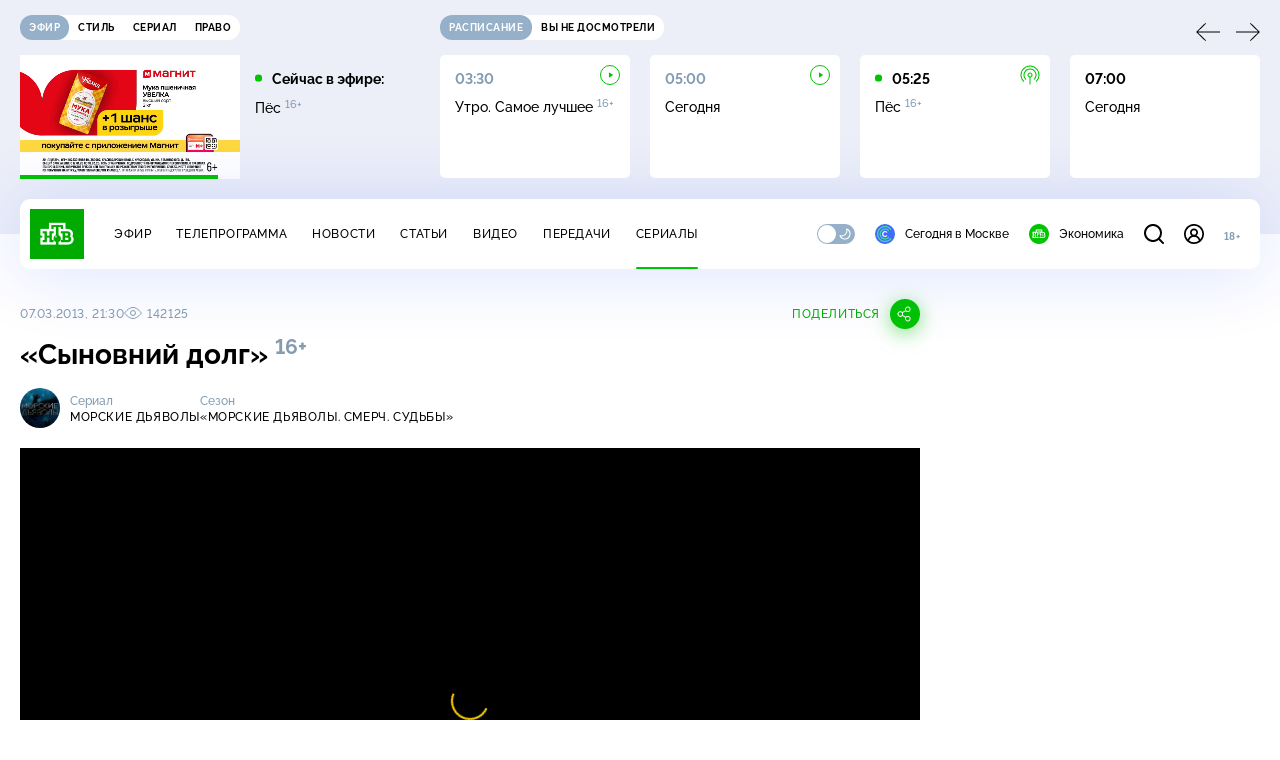

--- FILE ---
content_type: text/html; charset=utf-8
request_url: https://www.ntv.ru/serial/Morskie_diavoly/m37781/o227117
body_size: 12342
content:
<!doctype html>
<html xmlns="//www.w3.org/1999/xhtml" xml:lang="en" lang="ru" prefix="ya: //webmaster.yandex.ru/vocabularies/">
  <head prefix="og: http://ogp.me/ns# fb: http://ogp.me/ns/fb# article: http://ogp.me/ns/article#">
    <script type="module" crossorigin src="https://static2.ntv.ru/assets/polyfills-CXUM0Phg.js"></script>

    <meta charset="UTF-8" />
    <meta name="viewport" content="width=device-width, initial-scale=1.0, maximum-scale=1.0, user-scalable=no" />

    <meta http-equiv="x-dns-prefetch-control" content="on" />
    <meta http-equiv="Content-Type" content="text/html; charset=utf-8" />
    <meta http-equiv="Content-Language" content="ru" />
    <meta http-equiv="X-UA-Compatible" content="IE=edge" />

    <meta name="telegram:channel" content="@ntvnews" />
    <meta property="fb:pages" content="100144730045043" />

    <meta name="msvalidate.01" content="7CE27288088CB29130CE54218DE04196" />
    <meta name="yandex-verification" content="847f9c4f6d1da5e1" />
    <meta name="yandex-verification" content="ff7d80f7b0440a46" />

    <link rel="shortcut icon" href="//cdn2-static.ntv.ru/favicon.ico" type="image/x-icon" />
    <link rel="mask-icon" href="//cdn2-static.ntv.ru/images/logo5.svg" color="#000" />

    <link rel="apple-touch-icon" sizes="57x57" href="//cdn2-static.ntv.ru/images/favicons/apple-touch-icon-57x57.png" />
    <link rel="apple-touch-icon" sizes="60x60" href="//cdn2-static.ntv.ru/images/favicons/apple-touch-icon-60x60.png" />
    <link rel="apple-touch-icon" sizes="72x72" href="//cdn2-static.ntv.ru/images/favicons/apple-touch-icon-72x72.png" />
    <link rel="apple-touch-icon" sizes="76x76" href="//cdn2-static.ntv.ru/images/favicons/apple-touch-icon-76x76.png" />
    <link rel="apple-touch-icon" sizes="114x114" href="//cdn2-static.ntv.ru/images/favicons/apple-touch-icon-114x114.png" />
    <link rel="apple-touch-icon" sizes="120x120" href="//cdn2-static.ntv.ru/images/favicons/apple-touch-icon-120x120.png" />
    <link rel="apple-touch-icon" sizes="144x144" href="//cdn2-static.ntv.ru/images/favicons/apple-touch-icon-144x144.png" />
    <link rel="apple-touch-icon" sizes="152x152" href="//cdn2-static.ntv.ru/images/favicons/apple-touch-icon-152x152.png" />
    <link rel="apple-touch-icon" sizes="180x180" href="//cdn2-static.ntv.ru/images/favicons/apple-touch-icon-180x180.png" />

    <link rel="icon" type="image/png" href="//cdn2-static.ntv.ru/images/favicons/favicon-32x32.png" sizes="32x32" />
    <link rel="icon" type="image/png" href="//cdn2-static.ntv.ru/images/favicons/favicon-194x194.png" sizes="194x194" />
    <link rel="icon" type="image/png" href="//cdn2-static.ntv.ru/images/favicons/favicon-96x96.png" sizes="96x96" />
    <link
      rel="icon"
      type="image/png"
      href="//cdn2-static.ntv.ru/images/favicons/android-chrome-192x192.png"
      sizes="192x192"
    />
    <link rel="icon" type="image/png" href="//cdn2-static.ntv.ru/images/favicons/favicon-16x16.png" sizes="16x16" />

    <meta name="msapplication-TileColor" content="#253345" />
    <meta name="msapplication-TileImage" content="//cdn2-static.ntv.ru/images/favicons/mstile-144x144.png" />

    <meta name="theme-color" content="#253345" />

    <meta name="robots" content="max-image-preview:large, max-video-preview:30" />

    <link rel="preconnect" href="//cdn2-static.ntv.ru/" crossorigin />
    <link rel="preconnect" href="//fonts.googleapis.com/" crossorigin />
    <link rel="preconnect" href="//ads.betweendigital.com" crossorigin />

    <link rel="manifest" href="https://www.ntv.ru/manifest.json" crossorigin="use-credentials" />

    <meta property="fb:app_id" content="398092463538505" />

    <title>Морские дьяволы &#x2F; «Морские дьяволы. Смерч. Судьбы»  &#x2F; «Сыновний долг» &#x2F; Сериалы НТВ</title>
<meta property="og:site_name" content="НТВ">
<meta property="og:url" content="https://www.ntv.ru/serial/Morskie_diavoly/m37781/o227117/">
<link rel="canonical" href="https://www.ntv.ru/serial/Morskie_diavoly/m37781/o227117/">
<meta name="title" content="Морские дьяволы / «Морские дьяволы. Смерч. Судьбы»  / «Сыновний долг» / Сериалы НТВ">
<meta name="description" content="Пригов узнает от своей старой знакомой, что в страну возвращается сын убитого много лет назад террориста Удава. По возвращении Майк начинает убивать одного за другим сотрудников компании приморского города. Удав понимает, что Пригов поймает его сына, и устраивает охоту на спецназовца. А он тем временем выясняет, что компания является звеном международной криминальной цепочки… // Смотрите на НТВ.Ru">
<meta name="keywords" content="сериалы">
<meta property="author" content="ntv.ru">
<meta property="og:type" content="video.episode">
<meta property="og:title" content="Морские дьяволы / «Морские дьяволы. Смерч. Судьбы»  / «Сыновний долг» / Сериалы НТВ">
<meta property="og:description" content="Пригов узнает от своей старой знакомой, что в страну возвращается сын убитого много лет назад террориста Удава. По возвращении Майк начинает убивать одного за другим сотрудников компании приморского города. Удав понимает, что Пригов поймает его сына, и устраивает охоту на спецназовца. А он тем временем выясняет, что компания является звеном международной криминальной цепочки… // Смотрите на НТВ.Ru">
<meta property="og:image" content="https://cdn2-static.ntv.ru/home/promo/2025/20250106/smrch5_snvo.jpg">
<meta property="og:image:width" content="1024">
<meta property="og:image:height" content="539">
<meta name="twitter:creator" content="@ntvru">
<meta name="twitter:site" content="@ntvru">
<meta name="twitter:title" content="Морские дьяволы / «Морские дьяволы. Смерч. Судьбы»  / «Сыновний долг» / Сериалы НТВ">
<meta name="twitter:description" content="Пригов узнает от своей старой знакомой, что в страну возвращается сын убитого много лет назад террориста Удава. По возвращении Майк начинает убивать одного за другим сотрудников компании приморского города. Удав понимает, что Пригов поймает его сына, и устраивает охоту на спецназовца. А он тем временем выясняет, что компания является звеном международной криминальной цепочки… // Смотрите на НТВ.Ru">
<meta name="twitter:image" content="https://cdn2-static.ntv.ru/home/promo/2025/20250106/smrch5_snvo.jpg">
<meta name="twitter:url" content="https://www.ntv.ru/serial/Morskie_diavoly/m37781/o227117/">
<meta name="twitter:card" content="player">
<meta name="twitter:player:width" content="1024">
<meta name="twitter:player:height" content="576">
<meta name="twitter:app:id:iphone" content="720725187">
<meta name="twitter:app:id:googleplay" content="ru.ntv.client">
<meta property="video:duration" content="5279">
<meta property="ya:ovs:upload_date" content="2014-03-06T07:43:32+03:00">
<meta property="ya:ovs:adult" content="no">
<meta property="ya:ovs:feed_url" content="https://www.ntv.ru/exp/video/738420">
<meta property="og:video:duration" content="5279">
<meta property="og:video:type" content="video/mp4">
<meta property="og:video:width" content="1024">
<meta property="og:video:height" content="576">
<meta property="og:video" content="https://cdn2-vod-mp4.ntv.ru/promo/snippets/2025/20250113/01060382_MORSKIE_DXYaVOLYi_SMERCh_SUDXBYi_Seriya_9_SYiNOVNII_hqi1f77gV6Wvcm2gc8_snippet.mp4">
<script type="application/ld+json">{"@context":"https://schema.org","@type":"VideoObject","keywords":"сериалы","isFamilyFriendly":"true","name":"«Сыновний долг»","description":"Пригов узнает от своей старой знакомой, что в страну возвращается сын убитого много лет назад террориста Удава. По возвращении Майк начинает убивать одного за другим сотрудников компании приморского города. Удав понимает, что Пригов поймает его сына, и устраивает охоту на спецназовца. А он тем временем выясняет, что компания является звеном международной криминальной цепочки…","thumbnailUrl":"https://cdn2-static.ntv.ru/home/promo/2025/20250106/smrch5_snvo.jpg","uploadDate":"2013-03-07T21:30:00+0400","duration":"PT5279S","publisher":{"@type":"Organization","name":"НТВ.Ru","logo":{"@type":"ImageObject","url":"https://cdn2-static.ntv.ru/images/favicons/apple-touch-icon-60x60.png","width":60,"height":60}},"embedUrl":"https://www.ntv.ru/embed/738420/","interactionStatistic":{"@type":"InteractionCounter","interactionType":{"@type":"http://schema.org/WatchAction"},"userInteractionCount":142125}}</script>
    
    <script async src="https://yandex.ru/ads/system/header-bidding.js"></script>
    <script>
      var adfoxBiddersMap = {
        myTarget: "867892",
        betweenDigital: "867894",
        adriver: "1267778",
        "adfox_roden-media": "1591857",
        adfox_mttech: "1551425",
        adfox_adsmart: "1639577",
        getintent: "1620836",
        "adfox_imho-video": "2456220",
        mediasniper: "2668023",
        "roxot": "2872335",
        buzzoola: "1186538",
        astralab: "1667446",
        otclick: "3121955",
        gnezdo: "2755801",
      };

      var adUnits = [
        {
          codeType: "instream",
          code: "videocontainer_hb",
          bids: [
            { bidder: "adfox_roden-media", params: { p1: "codta", p2: "gjlz" }, adBreakTypes: ["preroll", "midroll", "postroll"] },
            { bidder: "adfox_mttech", params: { p1: "comze", p2: "gdol" }, adBreakTypes: ["preroll", "midroll", "postroll"] },
            { bidder: "roxot", params: { placementId: '1604086b-59be-431f-9325-839e3e837534', sendTargetRef: true }, adBreakTypes: ["preroll", "midroll", "postroll"]  },
            { bidder: "adfox_imho-video", params: { p1: "cynet", p2: "eyit", puid1: "1"}, adBreakTypes: ["preroll", "midroll", "postroll"] }
          ],
        },
        {
        // GPM_Ntv.ru_D_Sidebar-player
          code: "adfox_15529136651199965",
          sizes: [[300, 600],[240, 400]],
          bids: [
            { bidder: "myTarget", params: { placementId: "828060" } },
            { bidder: "betweenDigital", params: { placementId: "3954968" } },
            { bidder: "adriver", params: { placementId: "40:GPM_Ntv.ru_D_Sidebar-player_300x600" }},
            { bidder: "adfox_adsmart", params: { p1: "cshei", p2: "hhro" } },
            { bidder: "mediasniper", params: { placementId: "3602" } },
            { bidder: "getintent", params: { placementId: "215_GPM_Ntv.ru_D_Sidebar-player_300x600" } },
            { bidder: "buzzoola", params: { placementId: "1220199" } },
            { bidder: "astralab", params: { placementId: "66ffa122b13381b469ae4ddd" } },
            { bidder: "otclick", params: { placementId: "7069" } },
          ],
        },
        {
          // GPM_Ntv.ru_D_News
          code: "adfox_155291584866026954",
          sizes: [[970, 250], [970, 90]],
          bids: [
            { bidder: "myTarget", params: { placementId: "334155" } },
            { bidder: "betweenDigital", params: { placementId: "2757038" } },
            { bidder: "adriver", params: { placementId: "40:GPM_Ntv.ru_D_News" } },
            { bidder: "getintent", params: { placementId: "215_GPM_Ntv.ru_D_News_970x250" } },
            { bidder: "buzzoola", params: { placementId: "1217539" } },
            { bidder: "mediasniper", params: { placementId: "16766" } },
            { bidder: "astralab", params: { placementId: "66ffa124b13381b469ae4df0" } },
            { bidder: "otclick", params: { placementId: "7929" } },
          ],
        },
        {
            // GPM_Ntv.ru_M_News
            code: "adfox_155291693917296631",
            sizes: [[300, 250], [300, 300]],
            bids: [
                { bidder: "myTarget", params: { placementId: "220158" } },
                { bidder: "betweenDigital", params: { placementId: "2757043" } },
                { bidder: "adriver", params: { placementId: "40:GPM_Ntv.ru_M_News_300x250" } },
                { bidder: "adfox_adsmart", params: { p1: "cqqaq", p2: "ul" } },
                { bidder: "getintent", params: { placementId: "215_GPM_Ntv.ru_M_News_300x250" } },
                { bidder: "mediasniper", params: { placementId: "3603" } },
                { bidder: "buzzoola", params: { placementId: "1217540" } },
                { bidder: "astralab", params: { placementId: "66ffa125b13381b469ae4dfa" } },
                { bidder: "otclick", params: { placementId: "7070" } },
            ],
        },
        {
          //GPM_NTV_M_AIR_300x250
          code: "GPM_NTV_M_AIR",
          sizes: [[300, 250]],
          bids: [
            { bidder: "myTarget", params: { placementId: "1718078" } },
            { bidder: "betweenDigital", params: { placementId: "4807123" } },
            { bidder: "adriver", params: { placementId: "40:GPM_NTV.ru_M_AIR_300x250" } },
            { bidder: "getintent", params: { placementId: "215_GPM_NTV.ru_M_AIR_300x250" } },
            { bidder: "buzzoola", params: { placementId: "1280638" } },
            { bidder: "mediasniper", params: { placementId: "18953" } },
            { bidder: "astralab", params: { placementId: "6731fc006ac583f80e728e4c" } },
          ],
        },
        {
          //GPM_ntv.ru_D_Bottom
          code: "GPM_ntv_D_Bottom",
          sizes: [[300, 250]],
          bids: [
            { bidder: "myTarget", params: { placementId: "1706634" } },
            { bidder: "betweenDigital", params: { placementId: "4802125" } },
            { bidder: "adriver", params: { placementId: "40:GPM_ntv.ru_D_Bottom" } },
            { bidder: "getintent", params: { placementId: "215_GPM_ntv.ru_D_Bottom_300x250" } },
            { bidder: "buzzoola", params: { placementId: "1278690" } },
            { bidder: "mediasniper", params: { placementId: "17805" } },
            { bidder: "astralab", params: { placementId: "671a4500b13381b469b0d8a1" } },
            { bidder: "otclick", params: { placementId: "8309" } },
          ],
        },
        {
          //GPM_Ntv.ru_D_InRead-combo
          code: "GPM_Ntv_D_inread_combo",
          sizes: [[300, 250]],
          bids: [
            { bidder: "myTarget", params: { placementId: "1706636" } },
            { bidder: "betweenDigital", params: { placementId: "4802126" } },
            { bidder: "adriver", params: { placementId: "40:GPM_Ntv.ru_D_InRead-combo" } },
            { bidder: "getintent", params: { placementId: "215_GPM_Ntv.ru_D_InRead-combo_300x250" } },
            { bidder: "buzzoola", params: { placementId: "1278691" } },
            { bidder: "mediasniper", params: { placementId: "17806" } },
            { bidder: "astralab", params: { placementId: "671a4504b13381b469b0d8ba" } },
            { bidder: "otclick", params: { placementId: "8310" } },
            { bidder: "gnezdo", params: { placementId: "347887" } },
          ],
        },
        {
          //GPM_ntv.ru_M_Bottom
          code: "GPM_ntv_M_Bottom",
          sizes: [[300, 250]],
          bids: [
            { bidder: "myTarget", params: { placementId: "1706638" } },
            { bidder: "betweenDigital", params: { placementId: "4802127" } },
            { bidder: "adriver", params: { placementId: "40:GPM_ntv.ru_M_Bottom" } },
            { bidder: "getintent", params: { placementId: "215_GPM_Ntv.ru_M_Bottom_300x250" } },
            { bidder: "buzzoola", params: { placementId: "1278692" } },
            { bidder: "mediasniper", params: { placementId: "3605" } },
            { bidder: "astralab", params: { placementId: "671a4508b13381b469b0d8d3" } },
            { bidder: "otclick", params: { placementId: "7068" } },
          ],
        },
      ];
      var userTimeout = 1000;

      var biddersCpmAdjustmentMap = {
        adfox_mttech: 0.45,
      };

      window.YaHeaderBiddingSettings = {
        biddersMap: adfoxBiddersMap,
        adUnits: adUnits,
        timeout: userTimeout,
        biddersCpmAdjustmentMap: biddersCpmAdjustmentMap,
      };
    </script>
    <script>
      window.Ya || (window.Ya = {});
      window.yaContextCb = window.yaContextCb || [];
      window.Ya.adfoxCode || (window.Ya.adfoxCode = {});
      window.Ya.adfoxCode.hbCallbacks || (window.Ya.adfoxCode.hbCallbacks = []);
    </script>
    <script src="https://yandex.ru/ads/system/context.js" async></script>
    <script type="text/javascript" src="//s3.wi-fi.ru/mtt/banners/libs/1.11.9/all.js" async></script>
    <script type="text/javascript" charset="utf-8" src="https://yandex.ru/ads/system/adsdk.js"></script>
    
<script>
(function (counterHostname) {
  function createScriprt(url) {
    var newScript = document.createElement('script');
    newScript.async = true;
    newScript.src = url;
    var referenceNode = document.querySelector('script');
    if (referenceNode) {
      referenceNode.parentNode.insertBefore(newScript, referenceNode);
    } else {
      document.firstElementChild.appendChild(newScript);
    }
  }

  window.MSCounter = { counterHostname: counterHostname };
  window.mscounterCallbacks = window.mscounterCallbacks || [];
  window.mscounterCallbacks.push(function() { msCounterExampleCom = new MSCounter.counter({ 'account':'ntv', 'tmsec': 'mx3_ntv', 'autohit' : true }); });
  createScriprt('https://tns-counter.ru/ncc/counter.js');
})();
</script>
    <script type="module" crossorigin src="https://static2.ntv.ru/assets/main-BsVf_Vhd.js"></script>
    <link rel="stylesheet" crossorigin href="https://static2.ntv.ru/assets/css/main-CTFJ1GU9.css">
  <link rel="stylesheet" href="https://static2.ntv.ru/assets/css/stories-CiaKgmlA.css"><link rel="stylesheet" href="https://static2.ntv.ru/assets/css/base-card-BO-Lgql1.css"><link rel="stylesheet" href="https://static2.ntv.ru/assets/css/recommendations-BGwo2Os2.css"><link rel="stylesheet" href="https://static2.ntv.ru/assets/css/auth-icon-ChYRYrcQ.css"><link rel="stylesheet" href="https://static2.ntv.ru/assets/css/oauth-DxMJS6sV.css"><link rel="stylesheet" href="https://static2.ntv.ru/assets/css/form-error-BQlSIfHr.css"><link rel="stylesheet" href="https://static2.ntv.ru/assets/css/form-item-LNeTIEX_.css"><link rel="stylesheet" href="https://static2.ntv.ru/assets/css/form-pin-Ck5PcGMN.css"><link rel="stylesheet" href="https://static2.ntv.ru/assets/css/age-pin-pane-DeVlYr4_.css"><link rel="stylesheet" href="https://static2.ntv.ru/assets/css/content-media-embed-CkkUuRB-.css"><link rel="stylesheet" href="https://static2.ntv.ru/assets/css/ad-side-bar-BhCGMKeE.css"><link rel="stylesheet" href="https://static2.ntv.ru/assets/css/simple-video-card-DwwlCFEO.css"><link rel="stylesheet" href="https://static2.ntv.ru/assets/css/right-col-Dm1Tr6C9.css"><link rel="stylesheet" href="https://static2.ntv.ru/assets/css/vod-player-Dh1mNrpd.css"><link rel="stylesheet" href="https://static2.ntv.ru/assets/css/meta-info-list-CWlGSVzv.css"><link rel="stylesheet" href="https://static2.ntv.ru/assets/css/simple-video-card-DwwlCFEO.css"><link rel="stylesheet" href="https://static2.ntv.ru/assets/css/social-share-CPIcqvoZ.css"><link rel="stylesheet" href="https://static2.ntv.ru/assets/css/content-top-D2_aaSf3.css"><link rel="stylesheet" href="https://static2.ntv.ru/assets/css/incut-source-CHzsvOJ9.css"><link rel="stylesheet" href="https://static2.ntv.ru/assets/css/content-img-XLSGw53s.css"><link rel="stylesheet" href="https://static2.ntv.ru/assets/css/timelines-QblgSMGL.css"><link rel="stylesheet" href="https://static2.ntv.ru/assets/css/list-container-DjnS56Yj.css"><link rel="stylesheet" href="https://static2.ntv.ru/assets/css/peredacha-similar-B_pHIoYz.css"><link rel="stylesheet" href="https://static2.ntv.ru/assets/css/comments-CnpKrY0a.css"><link rel="stylesheet" href="https://static2.ntv.ru/assets/css/ad-full-width-remzLXIw.css"><link rel="stylesheet" href="https://static2.ntv.ru/assets/css/two-column-CEy_QlXn.css"><link rel="stylesheet" href="https://static2.ntv.ru/assets/css/vod-player-Dh1mNrpd.css"><link rel="stylesheet" href="https://static2.ntv.ru/assets/css/simple-video-card-DwwlCFEO.css"><link rel="stylesheet" href="https://static2.ntv.ru/assets/css/meta-info-list-CWlGSVzv.css"><link rel="stylesheet" href="https://static2.ntv.ru/assets/css/peredacha-video-BltGkQE4.css"><link rel="modulepreload" crossorigin href="https://static2.ntv.ru/assets/js/peredacha-video-C4u0sFgz.js"></head>
  <body>
    <div id="branding_ntv"></div>
    <div id="app"><div app class="serial-issue-page"><div id="adfox_158712796103179977"></div><div id="adfox_160553551388831372"></div><header class="header"><div class="header__wrapp"><div class="header-top header__top" no-theme-transition><div class="container-ui"><div class="header-top__wrapp"><div class="header-air header-top__air"><div class="tabs-ui tabs-ui--base header-air__tabs"><div class="tabs-ui__wrapper"><div class="slider-ui tabs-ui__header tabs-ui__header--mb-0"><div class="slider-ui__slider--disable slider-ui__slider swiper"><div class="slider-ui__wrapper swiper-wrapper"><!--[--><!--[--><div class="ui-slider__slide swiper-slide tabs-ui__slide tabs-ui__slide--ntv"><!--[--><div class="hov-b tabs-ui__item tabs-ui__item--ntv"><!--[--><span class="cntr cntr-s"><!--[-->Эфир<!--]--></span><!--]--></div><!--]--></div><div class="ui-slider__slide swiper-slide tabs-ui__slide tabs-ui__slide--ntvstyle"><!--[--><div class="hov-b tabs-ui__item tabs-ui__item--ntvstyle"><!--[--><span class="cntr cntr-s"><!--[-->Стиль<!--]--></span><!--]--></div><!--]--></div><div class="ui-slider__slide swiper-slide tabs-ui__slide tabs-ui__slide--ntvseries"><!--[--><div class="hov-b tabs-ui__item tabs-ui__item--ntvseries"><!--[--><span class="cntr cntr-s"><!--[-->Сериал<!--]--></span><!--]--></div><!--]--></div><div class="ui-slider__slide swiper-slide tabs-ui__slide tabs-ui__slide--ntvlaw"><!--[--><div class="hov-b tabs-ui__item tabs-ui__item--ntvlaw"><!--[--><span class="cntr cntr-s"><!--[-->Право<!--]--></span><!--]--></div><!--]--></div><!--]--><!----><!--]--></div></div><!----><!----><!----><!----><!--[--><!--]--></div></div><!----></div><span></span></div><div class="header-announce header-top__announce"><div class="tabs-ui tabs-ui--base header-announce__tabs"><div class="tabs-ui__wrapper"><div class="slider-ui tabs-ui__header"><div class="slider-ui__slider--disable slider-ui__slider swiper"><div class="slider-ui__wrapper swiper-wrapper"><!--[--><!--[--><div class="ui-slider__slide swiper-slide tabs-ui__slide tabs-ui__slide--schedule"><!--[--><div class="hov-b tabs-ui__item tabs-ui__item--schedule"><!--[--><svg aria-hidden="true" width="20" height="20" class="header-announce__tab-icon"><use href="#icon-schedule"></use></svg><span class="cntr cntr-s header-announce__tab-name"><!--[-->расписание<!--]--></span><!--]--></div><!--]--></div><div class="ui-slider__slide swiper-slide tabs-ui__slide tabs-ui__slide--watch"><!--[--><div class="hov-b tabs-ui__item tabs-ui__item--watch"><!--[--><svg aria-hidden="true" width="20" height="20" class="header-announce__tab-icon"><use href="#icon-watch"></use></svg><span class="cntr cntr-s header-announce__tab-name"><!--[-->вы не досмотрели<!--]--></span><!--]--></div><!--]--></div><!--]--><!----><!--]--></div></div><!----><!----><!----><!----><!--[--><!--]--></div></div><div class="tabs-ui__content"><!--[--><div><div style="position:relative;height:124px;"><div class="loader loader--block loader--active"><div class="loader__icon"></div></div></div></div><!--]--></div></div></div></div></div></div><div class="header-nav header__nav"><div class="header-nav__wrapp"><!--[--><a class="router-ui header-nav__logo" href="/"><!--[--><img src="https://static2.ntv.ru/static/images/logo.png" width="54" height="50" alt="НТВ"><!--]--></a><!--]--><span class="cntr cntr-s header-nav__age header-nav__age--mobile"><!--[-->18+<!--]--></span><div style="" class="header-menu header-menu--desktop header-nav__left"><!----><nav class="header-menu__nav"><!--[--><li class="cap cap-xs header-menu__item"><!--[--><!--[--><a class="router-ui header-menu__link hov-b" no-theme-transition href="/air" title="Эфир"><!--[-->Эфир<!--]--></a><!--]--><!--]--></li><li class="cap cap-xs header-menu__item"><!--[--><!--[--><a class="router-ui header-menu__link hov-b" no-theme-transition href="/programma/" title="Телепрограмма"><!--[-->Телепрограмма<!--]--></a><!--]--><!--]--></li><li class="cap cap-xs header-menu__item"><!--[--><!--[--><a class="router-ui header-menu__link hov-b" no-theme-transition href="/novosti/" title="Новости"><!--[-->Новости<!--]--></a><!--]--><!--]--></li><li class="cap cap-xs header-menu__item"><!--[--><!--[--><a class="router-ui header-menu__link hov-b" no-theme-transition href="/cards/" title="Статьи"><!--[-->Статьи<!--]--></a><!--]--><!--]--></li><li class="cap cap-xs header-menu__item"><!--[--><!--[--><a class="router-ui header-menu__link hov-b" no-theme-transition href="/video/" title="Видео"><!--[-->Видео<!--]--></a><!--]--><!--]--></li><li class="cap cap-xs header-menu__item"><!--[--><!--[--><a class="router-ui header-menu__link hov-b" no-theme-transition href="/peredacha/" title="Передачи"><!--[-->Передачи<!--]--></a><!--]--><!--]--></li><li class="cap cap-xs header-menu__item"><!--[--><!--[--><a class="router-ui active header-menu__link hov-b" no-theme-transition href="/serial/" title="Сериалы"><!--[-->Сериалы<!--]--></a><!--]--><!--]--></li><!--]--></nav><div class="dropdown-ui header-menu__dropdown"><div class="dropdown-ui__trigger"><!--[--><ul class="dropdown-ui__trigger-default"><!--[--><li class="dropdown-ui__dot"></li><li class="dropdown-ui__dot"></li><li class="dropdown-ui__dot"></li><!--]--></ul><!--]--></div><!----></div><div class="switcher-ui switcher-ui--m toggle-dark-mode header-menu__theme"><div class="switcher-ui__icon switcher-ui__icon--left"><svg aria-hidden="true" width="24" height="24" class="switcher-ui__svg"><use href="#icon-sun"></use></svg></div><div class="switcher-ui__circle"></div><div class="switcher-ui__icon switcher-ui__icon--right"><svg aria-hidden="true" width="24" height="24" class="switcher-ui__svg"><use href="#icon-moon"></use></svg></div></div><nav class="header-projects header-menu__projects header-menu__projects--nav"><li class="b b-xs" no-theme-transition><!--[--><a href="https://www.ntv.ru/msk" title="Сегодня в Москве" class="header-projects__item hov-b"><svg aria-hidden="true" width="20" height="20"><use href="#icon-msk"></use></svg> Сегодня в Москве </a><!--]--></li><li class="b b-xs" no-theme-transition><!--[--><!--[--><a class="router-ui header-projects__item hov-b" href="/economics" title="Экономика"><!--[--><svg aria-hidden="true" width="20" height="20"><use href="#icon-ntv"></use></svg> Экономика <!--]--></a><!--]--><!--]--></li></nav></div><div class="header-nav__right"><span></span><svg aria-hidden="true" width="20" height="20" class="header-nav__search"><use href="#icon-loupe"></use></svg><template><!----></template><div class="auth-panel header-nav__auth"><!--[--><a class="router-ui" href="/auth/login" title="Войти"><!--[--><div class="auth-icon"><svg aria-hidden="true" width="20" height="20"><use href="#icon-auth"></use></svg><!----></div><!--]--></a><!--]--></div><span class="cntr cntr-s header-nav__age"><!--[-->18+<!--]--></span><button class="header-nav__burger" type="button"><svg aria-hidden="true" width="20" height="16"><use href="#icon-burger"></use></svg></button></div></div></div><span></span><div><!----></div></div></header><main class="view"><span></span><div class="content-two-column"><div class="content-two-column__top content-two-column__top--border"><div class="content-two-column__left"><!--[--><!--[--><!--]--><section class="peredacha-video peredacha-video-page" data-scroll-to><div class="content-top peredacha-video__top"><div class="content-top__wrapp"><div class="content-top__left"><!----><div class="content-top__meta"><p class="cap cap-xs content-top__date"><!--[-->07.03.2013, 21:30<!--]--></p><p class="cap cap-xs content-top__view"><!--[--><svg aria-hidden="true" width="18" height="12" class="content-top__eye"><use href="#icon-eye"></use></svg> 142125<!--]--></p></div><!--[--><!--]--></div><div class="content-top__right"><!--[--><div class="social-share social-share--horizontal social-share--trigger"><!----><div class="social-trigger social-share__trigger"><p class="cap cap-xs social-trigger__title"><!--[-->Поделиться<!--]--></p><svg aria-hidden="true" width="30" height="30" class="social-trigger__btn" title="Поделиться"><use href="#icon-share"></use></svg></div></div><!--]--></div></div><h1 class="h h-l content-top__title">&laquo;Сыновний долг&raquo;&nbsp;<sup class='age-limit'>16+</sup></h1></div><div class="peredacha-video-info peredacha-video__info"><div class="meta-info-item meta-info-item--m peredacha-video-info__item"><div class="img-ui img-ui--show-loader meta-info-item__img"><img class="img-ui__img--lazy img-ui__img" src="" data-lazy="https://cdn2-static.ntv.ru/home/schedule/2024/20241210/mor_dev_c_io.jpg" width="40" height="40" alt="" crossorigin="anonymous"></div><div class="meta-info-item__info"><p class="b b-xs meta-info-item__label"><!--[-->Сериал<!--]--></p><!--[--><a class="router-ui meta-info-item__name meta-info-item__name--link hov-b" href="/serial/Morskie_diavoly"><!--[--><p class="cap cap-xs">Морские дьяволы</p><!--]--></a><!--]--><!----></div></div><div class="meta-info-item meta-info-item--xs peredacha-video-info__item"><!----><div class="meta-info-item__info"><p class="b b-xs meta-info-item__label"><!--[-->Сезон<!--]--></p><!--[--><a class="router-ui meta-info-item__name meta-info-item__name--link hov-b" href="/serial/Morskie_diavoly/issues/37781"><!--[--><p class="cap cap-xs">«Морские дьяволы. Смерч. Судьбы» </p><!--]--></a><!--]--><!----></div></div></div><div class="content-media content-media--slider" data-snippet="https://cdn2-vod-mp4.ntv.ru/promo/snippets/2025/20250113/01060382_MORSKIE_DXYaVOLYi_SMERCh_SUDXBYi_Seriya_9_SYiNOVNII_hqi1f77gV6Wvcm2gc8_snippet.mp4"><div class="content-media-player"><div class="content-media-player__screen"><span></span></div></div><div class="content-media__wrapp"><div data-slider-prev><svg aria-hidden="true" width="24" height="24"><use href="#icon-arrow"></use></svg></div><div data-slider-next><svg aria-hidden="true" width="24" height="24"><use href="#icon-arrow"></use></svg></div><div class="slider-ui content-media__slider"><div class="slider-ui__slider swiper"><div class="slider-ui__wrapper swiper-wrapper"><!--[--><!--[--><div class="ui-slider__slide swiper-slide content-media__slide"><!--[--><!--[--><a class="router-ui simple-video-card" date="2013-02-08T19:30:00+0400" href="/serial/Morskie_diavoly/m37781/o224725"><!--[--><div class="card-img-ui simple-video-card__img" ratio="16-9"><div class="icon-play-ui icon-play-ui--m icon-play-ui--base card-img-ui__video-icon"><svg aria-hidden="true" width="8" height="10" class="icon-play-ui__icon"><use href="#icon-play"></use></svg></div><div class="img-ui img-ui-ratio img-ui-ratio--16-9 img-ui--show-loader card-img-ui__img"><img class="img-ui__img--lazy img-ui__img" src="" data-lazy="https://cdn2-static.ntv.ru/home/promo/2025/20250106/smerch1.jpg" width="220px" height="124px" alt="" crossorigin="anonymous"></div><span></span></div><p class="c c-xxs simple-video-card__name hov-b">&laquo;Секретная миссия&raquo;</p><!--]--></a><!--]--><!--]--></div><div class="ui-slider__slide swiper-slide content-media__slide"><!--[--><!--[--><a class="router-ui simple-video-card" date="2013-02-15T19:30:00+0400" href="/serial/Morskie_diavoly/m37781/o224744"><!--[--><div class="card-img-ui simple-video-card__img" ratio="16-9"><div class="icon-play-ui icon-play-ui--m icon-play-ui--base card-img-ui__video-icon"><svg aria-hidden="true" width="8" height="10" class="icon-play-ui__icon"><use href="#icon-play"></use></svg></div><div class="img-ui img-ui-ratio img-ui-ratio--16-9 img-ui--show-loader card-img-ui__img"><img class="img-ui__img--lazy img-ui__img" src="" data-lazy="https://cdn2-static.ntv.ru/home/promo/2025/20250106/smerch2.jpg" width="220px" height="124px" alt="" crossorigin="anonymous"></div><span></span></div><p class="c c-xxs simple-video-card__name hov-b">&laquo;Вне закона&raquo;</p><!--]--></a><!--]--><!--]--></div><div class="ui-slider__slide swiper-slide content-media__slide"><!--[--><!--[--><a class="router-ui simple-video-card" date="2013-02-22T19:30:00+0400" href="/serial/Morskie_diavoly/m37781/o225682"><!--[--><div class="card-img-ui simple-video-card__img" ratio="16-9"><div class="icon-play-ui icon-play-ui--m icon-play-ui--base card-img-ui__video-icon"><svg aria-hidden="true" width="8" height="10" class="icon-play-ui__icon"><use href="#icon-play"></use></svg></div><div class="img-ui img-ui-ratio img-ui-ratio--16-9 img-ui--show-loader card-img-ui__img"><img class="img-ui__img--lazy img-ui__img" src="" data-lazy="https://cdn2-static.ntv.ru/home/promo/2025/20250106/smrch3.jpg" width="220px" height="124px" alt="" crossorigin="anonymous"></div><span></span></div><p class="c c-xxs simple-video-card__name hov-b">&laquo;Опасные каникулы&raquo;</p><!--]--></a><!--]--><!--]--></div><div class="ui-slider__slide swiper-slide content-media__slide"><!--[--><!--[--><a class="router-ui simple-video-card" date="2013-03-01T19:40:00+0400" href="/serial/Morskie_diavoly/m37781/o225704"><!--[--><div class="card-img-ui simple-video-card__img" ratio="16-9"><div class="icon-play-ui icon-play-ui--m icon-play-ui--base card-img-ui__video-icon"><svg aria-hidden="true" width="8" height="10" class="icon-play-ui__icon"><use href="#icon-play"></use></svg></div><div class="img-ui img-ui-ratio img-ui-ratio--16-9 img-ui--show-loader card-img-ui__img"><img class="img-ui__img--lazy img-ui__img" src="" data-lazy="https://cdn2-static.ntv.ru/home/promo/2025/20250106/smrch4.jpg" width="220px" height="124px" alt="" crossorigin="anonymous"></div><span></span></div><p class="c c-xxs simple-video-card__name hov-b">&laquo;Последняя охота&raquo;</p><!--]--></a><!--]--><!--]--></div><div class="ui-slider__slide swiper-slide content-media__slide"><!--[--><!--[--><a class="router-ui active exact simple-video-card" date="2013-03-07T21:30:00+0400" href="/serial/Morskie_diavoly/m37781/o227117"><!--[--><div class="card-img-ui simple-video-card__img" ratio="16-9"><div class="icon-play-ui icon-play-ui--m icon-play-ui--base card-img-ui__video-icon"><svg aria-hidden="true" width="8" height="10" class="icon-play-ui__icon"><use href="#icon-play"></use></svg></div><div class="img-ui img-ui-ratio img-ui-ratio--16-9 img-ui--show-loader card-img-ui__img"><img class="img-ui__img--lazy img-ui__img" src="" data-lazy="https://cdn2-static.ntv.ru/home/promo/2025/20250106/smrch5.jpg" width="220px" height="124px" alt="" crossorigin="anonymous"></div><span></span></div><p class="c c-xxs simple-video-card__name hov-b">&laquo;Сыновний долг&raquo;</p><!--]--></a><!--]--><!--]--></div><div class="ui-slider__slide swiper-slide content-media__slide"><!--[--><!--[--><a class="router-ui simple-video-card" date="2013-03-14T19:30:00+0400" href="/serial/Morskie_diavoly/m37781/o228679"><!--[--><div class="card-img-ui simple-video-card__img" ratio="16-9"><div class="icon-play-ui icon-play-ui--m icon-play-ui--base card-img-ui__video-icon"><svg aria-hidden="true" width="8" height="10" class="icon-play-ui__icon"><use href="#icon-play"></use></svg></div><div class="img-ui img-ui-ratio img-ui-ratio--16-9 img-ui--show-loader card-img-ui__img"><img class="img-ui__img--lazy img-ui__img" src="" data-lazy="https://cdn2-static.ntv.ru/home/promo/2025/20250106/smrch6.jpg" width="220px" height="124px" alt="" crossorigin="anonymous"></div><span></span></div><p class="c c-xxs simple-video-card__name hov-b">&laquo;Приказ&raquo;</p><!--]--></a><!--]--><!--]--></div><div class="ui-slider__slide swiper-slide content-media__slide"><!--[--><!--[--><a class="router-ui simple-video-card" date="2013-03-14T21:30:00+0400" href="/serial/Morskie_diavoly/m37781/o228680"><!--[--><div class="card-img-ui simple-video-card__img" ratio="16-9"><div class="icon-play-ui icon-play-ui--m icon-play-ui--base card-img-ui__video-icon"><svg aria-hidden="true" width="8" height="10" class="icon-play-ui__icon"><use href="#icon-play"></use></svg></div><div class="img-ui img-ui-ratio img-ui-ratio--16-9 img-ui--show-loader card-img-ui__img"><img class="img-ui__img--lazy img-ui__img" src="" data-lazy="https://cdn2-static.ntv.ru/home/promo/2025/20250106/smrch7.jpg" width="220px" height="124px" alt="" crossorigin="anonymous"></div><span></span></div><p class="c c-xxs simple-video-card__name hov-b">&laquo;Барьер&raquo;</p><!--]--></a><!--]--><!--]--></div><div class="ui-slider__slide swiper-slide content-media__slide"><!--[--><!--[--><a class="router-ui simple-video-card" date="2013-03-28T19:30:00+0400" href="/serial/Morskie_diavoly/m37781/o225702"><!--[--><div class="card-img-ui simple-video-card__img" ratio="16-9"><div class="icon-play-ui icon-play-ui--m icon-play-ui--base card-img-ui__video-icon"><svg aria-hidden="true" width="8" height="10" class="icon-play-ui__icon"><use href="#icon-play"></use></svg></div><div class="img-ui img-ui-ratio img-ui-ratio--16-9 img-ui--show-loader card-img-ui__img"><img class="img-ui__img--lazy img-ui__img" src="" data-lazy="https://cdn2-static.ntv.ru/home/promo/2025/20250106/smrch8.jpg" width="220px" height="124px" alt="" crossorigin="anonymous"></div><span></span></div><p class="c c-xxs simple-video-card__name hov-b">&laquo;Зов предков&raquo;</p><!--]--></a><!--]--><!--]--></div><div class="ui-slider__slide swiper-slide content-media__slide"><!--[--><!--[--><a class="router-ui simple-video-card" date="2014-03-07T19:30:00+0400" href="/serial/Morskie_diavoly/m37781/o227096"><!--[--><div class="card-img-ui simple-video-card__img" ratio="16-9"><div class="icon-play-ui icon-play-ui--m icon-play-ui--base card-img-ui__video-icon"><svg aria-hidden="true" width="8" height="10" class="icon-play-ui__icon"><use href="#icon-play"></use></svg></div><div class="img-ui img-ui-ratio img-ui-ratio--16-9 img-ui--show-loader card-img-ui__img"><img class="img-ui__img--lazy img-ui__img" src="" data-lazy="https://cdn2-static.ntv.ru/home/promo/2025/20250106/smrch9.jpg" width="220px" height="124px" alt="" crossorigin="anonymous"></div><span></span></div><p class="c c-xxs simple-video-card__name hov-b">&laquo;Смертельные опыты&raquo;</p><!--]--></a><!--]--><!--]--></div><div class="ui-slider__slide swiper-slide content-media__slide"><!--[--><!--[--><a class="router-ui simple-video-card" date="2014-03-17T21:25:00+0400" href="/serial/Morskie_diavoly/m37781/o229916"><!--[--><div class="card-img-ui simple-video-card__img" ratio="16-9"><div class="icon-play-ui icon-play-ui--m icon-play-ui--base card-img-ui__video-icon"><svg aria-hidden="true" width="8" height="10" class="icon-play-ui__icon"><use href="#icon-play"></use></svg></div><div class="img-ui img-ui-ratio img-ui-ratio--16-9 img-ui--show-loader card-img-ui__img"><img class="img-ui__img--lazy img-ui__img" src="" data-lazy="https://cdn2-static.ntv.ru/home/promo/2025/20250106/smrch10.jpg" width="220px" height="124px" alt="" crossorigin="anonymous"></div><span></span></div><p class="c c-xxs simple-video-card__name hov-b">&laquo;Фейерверк&raquo;</p><!--]--></a><!--]--><!--]--></div><div class="ui-slider__slide swiper-slide content-media__slide"><!--[--><!--[--><a class="router-ui simple-video-card" date="2014-03-18T21:25:00+0400" href="/serial/Morskie_diavoly/m37781/o229956"><!--[--><div class="card-img-ui simple-video-card__img" ratio="16-9"><div class="icon-play-ui icon-play-ui--m icon-play-ui--base card-img-ui__video-icon"><svg aria-hidden="true" width="8" height="10" class="icon-play-ui__icon"><use href="#icon-play"></use></svg></div><div class="img-ui img-ui-ratio img-ui-ratio--16-9 img-ui--show-loader card-img-ui__img"><img class="img-ui__img--lazy img-ui__img" src="" data-lazy="https://cdn2-static.ntv.ru/home/promo/2025/20250106/smtch11.jpg" width="220px" height="124px" alt="" crossorigin="anonymous"></div><span></span></div><p class="c c-xxs simple-video-card__name hov-b">&laquo;Один в&nbsp;поле воин&raquo;</p><!--]--></a><!--]--><!--]--></div><div class="ui-slider__slide swiper-slide content-media__slide"><!--[--><!--[--><a class="router-ui simple-video-card" date="2014-03-19T21:25:00+0400" href="/serial/Morskie_diavoly/m37781/o229996"><!--[--><div class="card-img-ui simple-video-card__img" ratio="16-9"><div class="icon-play-ui icon-play-ui--m icon-play-ui--base card-img-ui__video-icon"><svg aria-hidden="true" width="8" height="10" class="icon-play-ui__icon"><use href="#icon-play"></use></svg></div><div class="img-ui img-ui-ratio img-ui-ratio--16-9 img-ui--show-loader card-img-ui__img"><img class="img-ui__img--lazy img-ui__img" src="" data-lazy="https://cdn2-static.ntv.ru/home/promo/2025/20250106/smrch12.jpg" width="220px" height="124px" alt="" crossorigin="anonymous"></div><span></span></div><p class="c c-xxs simple-video-card__name hov-b">&laquo;Пробуждение&raquo;</p><!--]--></a><!--]--><!--]--></div><div class="ui-slider__slide swiper-slide content-media__slide"><!--[--><!--[--><a class="router-ui simple-video-card" date="2014-03-21T21:30:00+0400" href="/serial/Morskie_diavoly/m37781/o230116"><!--[--><div class="card-img-ui simple-video-card__img" ratio="16-9"><div class="icon-play-ui icon-play-ui--m icon-play-ui--base card-img-ui__video-icon"><svg aria-hidden="true" width="8" height="10" class="icon-play-ui__icon"><use href="#icon-play"></use></svg></div><div class="img-ui img-ui-ratio img-ui-ratio--16-9 img-ui--show-loader card-img-ui__img"><img class="img-ui__img--lazy img-ui__img" src="" data-lazy="https://cdn2-static.ntv.ru/home/promo/2025/20250106/smrch13.jpg" width="220px" height="124px" alt="" crossorigin="anonymous"></div><span></span></div><p class="c c-xxs simple-video-card__name hov-b">&laquo;Своя среди чужих&raquo;</p><!--]--></a><!--]--><!--]--></div><div class="ui-slider__slide swiper-slide content-media__slide"><!--[--><!--[--><a class="router-ui simple-video-card" date="2014-03-28T20:00:00+0400" href="/serial/Morskie_diavoly/m37781/o230056"><!--[--><div class="card-img-ui simple-video-card__img" ratio="16-9"><div class="icon-play-ui icon-play-ui--m icon-play-ui--base card-img-ui__video-icon"><svg aria-hidden="true" width="8" height="10" class="icon-play-ui__icon"><use href="#icon-play"></use></svg></div><div class="img-ui img-ui-ratio img-ui-ratio--16-9 img-ui--show-loader card-img-ui__img"><img class="img-ui__img--lazy img-ui__img" src="" data-lazy="https://cdn2-static.ntv.ru/home/promo/2025/20250106/smrch14.jpg" width="220px" height="124px" alt="" crossorigin="anonymous"></div><span></span></div><p class="c c-xxs simple-video-card__name hov-b">&laquo;Золотой обоз&raquo;</p><!--]--></a><!--]--><!--]--></div><!--]--><!--]--></div></div><!----><!----><!----><!----><!--[--><!--]--></div></div><!----><!----></div><!----><!----><div class="peredacha-video__main"><div class="list-container list-container--base peredacha-video__info"><div class="list-container__left"><h5 class="sh sh-xs list-container__title"><!--[-->В этой серии:<!--]--></h5></div><div class="list-container__right"><!--[--><p class="b b-s peredacha-video__content">Пригов узнает от своей старой знакомой, что в&nbsp;страну возвращается сын убитого много лет назад террориста Удава. По возвращении Майк начинает убивать одного за другим сотрудников компании приморского города. Удав понимает, что Пригов поймает его сына, и&nbsp;устраивает охоту на спецназовца. А&nbsp;он тем временем выясняет, что компания является звеном международной криминальной цепочки…</p><!--]--></div></div></div></section><div id="comments-page-block" class="comments peredacha-video-page__comments"><span></span></div><!--]--></div><div class="content-two-column__right"><!--[--><span></span><!--]--></div></div><!--[--><span></span><div class="stories-widget peredacha-video-page__stories"><h2 class="sh sh-l stories-widget__title"><!--[-->Картина дня<!--]--></h2><div class="stories-widget__wrapp"><span></span></div></div><!----><div id="adfox_155291584866026954" class="ad ad--full-width"></div><!--]--></div><div class="loader loader--page"><div class="loader__icon"></div></div></main><div class="footer-async"><footer class="footer" show="false"><div class="container-ui"><div class="footer__first"><!--[--><div class="footer__first-left"><!--[--><a class="router-ui footer__first-title hov-b" href="/official_accounts" title="Официальные аккаунты НТВ"><!--[--><h4 class="sh sh-s"><!--[-->Официальные аккаунты НТВ<!--]--></h4><svg aria-hidden="true" width="14" height="10"><use href="#icon-arrow-link"></use></svg><!--]--></a><!--]--><div class="footer__soc-links"><!--[--><!--[--><a href="https://vk.com/ntv" title="VK" class="footer__soc-link hov-b" target="_blank"><div class="footer__icon footer__icon--vk"><svg aria-hidden="true" width="40" height="40"><use href="#icon-vk"></use></svg></div><p class="b b-s footer__soc-links-text"><!--[-->VK<!--]--></p></a><!--]--><!--[--><a href="https://rutube.ru/channel/23178409/" title="RuTube" class="footer__soc-link hov-b" target="_blank"><div class="footer__icon footer__icon--rutube"><svg aria-hidden="true" width="40" height="40"><use href="#icon-rutube"></use></svg></div><p class="b b-s footer__soc-links-text"><!--[-->RuTube<!--]--></p></a><!--]--><!--[--><a href="https://www.telegram.me/ntvnews" title="Telegram" class="footer__soc-link hov-b" target="_blank"><div class="footer__icon footer__icon--tg"><svg aria-hidden="true" width="40" height="40"><use href="#icon-tg"></use></svg></div><p class="b b-s footer__soc-links-text"><!--[-->Telegram<!--]--></p></a><!--]--><!--[--><a href="https://ok.ru/ntv/" title="Одноклассники" class="footer__soc-link hov-b" target="_blank"><div class="footer__icon footer__icon--ok"><svg aria-hidden="true" width="40" height="40"><use href="#icon-ok"></use></svg></div><p class="b b-s footer__soc-links-text"><!--[-->Одноклассники<!--]--></p></a><!--]--><!--[--><a href="https://dzen.ru/ntv.ru" title="Дзен" class="footer__soc-link hov-b" target="_blank"><div class="footer__icon footer__icon--dzen"><svg aria-hidden="true" width="40" height="40"><use href="#icon-dzen"></use></svg></div><p class="b b-s footer__soc-links-text"><!--[-->Дзен<!--]--></p></a><!--]--><!--]--></div></div><div class="footer__first-right"><!--[--><a class="router-ui footer__first-title hov-b" href="/app" title="Приложения НТВ"><!--[--><h4 class="sh sh-s"><!--[-->Приложения НТВ<!--]--></h4><svg aria-hidden="true" width="14" height="10"><use href="#icon-arrow-link"></use></svg><!--]--></a><!--]--><div class="footer__soc-links"><!--[--><!--[--><!--[--><a class="router-ui footer__soc-link hov-b" href="/app" title="НТВ"><!--[--><svg aria-hidden="true" width="24" height="24" class="footer__icon"><use href="#icon-ntv"></use></svg><p class="b b-s footer__soc-links-text"><!--[-->НТВ<!--]--></p><!--]--></a><!--]--><!--]--><!--[--><!--[--><a class="router-ui footer__soc-link hov-b" href="/app" title="Сегодня"><!--[--><svg aria-hidden="true" width="24" height="24" class="footer__icon"><use href="#icon-today"></use></svg><p class="b b-s footer__soc-links-text"><!--[-->Сегодня<!--]--></p><!--]--></a><!--]--><!--]--><!--]--></div></div><!--]--></div><ul class="footer__second"><!--[--><li class="sh sh-s footer__second-title hov-b"><!--[--><!--[--><a class="router-ui" href="/kompania/novosti" title="Новости компании"><!--[-->Новости компании<!--]--></a><!--]--><!--]--></li><li class="sh sh-s footer__second-title hov-b"><!--[--><!--[--><a class="router-ui" href="/kompania/istoriya" title="История"><!--[-->История<!--]--></a><!--]--><!--]--></li><li class="sh sh-s footer__second-title hov-b"><!--[--><!--[--><a class="router-ui" href="/kompania/veschanie" title="Вещание"><!--[-->Вещание<!--]--></a><!--]--><!--]--></li><li class="sh sh-s footer__second-title hov-b"><!--[--><!--[--><a class="router-ui" href="/kompania/logo" title="Логотип"><!--[-->Логотип<!--]--></a><!--]--><!--]--></li><li class="sh sh-s footer__second-title hov-b"><!--[--><!--[--><a class="router-ui" href="/kompania/adv" title="Реклама"><!--[-->Реклама<!--]--></a><!--]--><!--]--></li><li class="sh sh-s footer__second-title hov-b"><!--[--><!--[--><a class="router-ui" href="/kompania/channels" title="Тематические каналы"><!--[-->Тематические каналы<!--]--></a><!--]--><!--]--></li><li class="sh sh-s footer__second-title hov-b"><!--[--><!--[--><a class="router-ui" href="/kompania/procurement" title="Закупки"><!--[-->Закупки<!--]--></a><!--]--><!--]--></li><!--]--></ul><div class="footer__third"><div class="footer__copy"><!--[--><a class="router-ui footer__logo footer__logo--desktop" href="/"><!--[--><img src="https://static2.ntv.ru/static/images/logo.png" width="54" height="50" alt="НТВ"><!--]--></a><!--]--><p class="b b-xs"> © AO «Телекомпания НТВ», 1993-2026. Все права защищены.
При любом использовании материалов НТВ ссылка (для сайтов - гиперссылка на
<a href="https://www.ntv.ru/" class="hov-pr">www.ntv.ru</a>) обязательна.<br />
Используя настоящий сайт, вы обязуетесь выполнять условия данного
<a href="/info/agreementNTV" class="hov-pr" target="_blank">соглашения</a>.<br />
Положение <a href="https://cdn2-static.ntv.ru/docs/corp/pd.pdf" class="hov-pr" target="_blank">об обработке и защите персональных данных</a> в АО "Телекомпания НТВ"
</p></div><form class="input-search footer__search"><div class="form-item"><div class="form-item__body"><!--[--><div class="form-input form-input--m form-input--simple with-icon"><div class="form-input__placeholder"><!--[--><div class="input-search-placeholder"><span class="input-search-placeholder__item">Поиск </span><!----></div><!--]--></div><input id="footer-search" value="" class="form-input__input" autocomplete="off"><div class="form-input__icon form-input__icon--right"><!--[--><button class="input-search__submit" type="submit"><svg aria-hidden="true" width="20" height="20" class="input-search__loupe"><use href="#icon-loupe"></use></svg></button><!--]--></div></div><!--]--></div><div class="form-item__footer form-item__footer--fix"><!----><!----></div></div></form><p class="b b-xs footer__about">СМИ сетевое издание «NTV.RU» зарегистрировано в Федеральной службе по надзору в сфере связи,
информационных технологий и массовых коммуникаций (Роскомнадзор). Свидетельство о регистрации средства
массовой информации <a href="https://cdn2-static.ntv.ru/docs/77-69486.pdf" class="hov-pr" target="_blank">Эл № ФС 77-69486</a> от 25.04.2017 г.</p><div class="footer__info"><ul><!--[--><li class="b b-xs">Название: NTV.RU</li><li class="b b-xs">Учредитель (соучредители) СМИ сетевого издания «NTV.RU»: Акционерное общество «Телекомпания НТВ».</li><li class="b b-xs">Главный редактор СМИ сетевого издания «NTV.RU»: Демков К. С.</li><li class="b b-xs">Номер телефона редакции СМИ сетевого издания «NTV.RU»: +7 (495) 287-72-00</li><li class="b b-xs">Адрес электронной почты редакции СМИ сетевого издания «NTV.RU»: <a href="mailto:www@ntv.ru" class="hov-pr">www@ntv.ru</a></li><!--]--></ul><svg aria-hidden="true" width="40" height="40" class="footer__rest footer__rest--desktop"><use href="#icon-age"></use></svg></div></div><div class="footer__bottom"><!--[--><a class="router-ui footer__logo footer__logo--mobile" href="/"><!--[--><img src="https://static2.ntv.ru/static/images/logo.png" width="54" height="50" alt="НТВ"><!--]--></a><!--]--><svg aria-hidden="true" width="40" height="40" class="footer__rest footer__rest--mobile"><use href="#icon-age"></use></svg></div><a aria-label="Сбербанк" href="http://www.sberbank.ru/?erid=Pb3XmBtzt74cWLif9UGh6nLw5GDAoNB5kvESDcU" class="footer__sberrr" target="_blank"></a></div></footer></div><span></span></div></div>
    <script>window.__INITIAL_STATE__="{\"app-global-state\":{\"pageState\":{\"error\":false}},\"store\":{\"NO_ADS\":false,\"NO_ENTITY_ADS\":false},\"app-head\":{\"isTopActive\":true,\"scrollY\":0,\"isMounted\":false},\"app-date\":{\"current\":0},\"app-loading\":{\"isLoading\":false},\"app-theme\":{\"theme\":\"system\"},\"auth-state\":{\"token\":null,\"authRefreshError\":false},\"comments-state\":{}}";__INITIAL_QUERY__="{\"mutations\":[],\"queries\":[{\"state\":{\"data\":{\"data\":{\"adfoxThemeId\":4,\"adult\":\"no\",\"categoryId\":20,\"contentUrl\":\"https:\\u002F\\u002Fmedia4google.ntv.ru\\u002Fpromo\\u002F2025\\u002F20250113\\u002F01060382_MORSKIE_DXYaVOLYi_SMERCh_SUDXBYi_Seriya_9_SYiNOVNII_hqi1f77gV6Wvcm2gc8.mp4\",\"date\":\"2013-03-07T21:30:00+0400\",\"description\":\"Пригов узнает от своей старой знакомой, что в&nbsp;страну возвращается сын убитого много лет назад террориста Удава. По возвращении Майк начинает убивать одного за другим сотрудников компании приморского города. Удав понимает, что Пригов поймает его сына, и&nbsp;устраивает охоту на спецназовца. А&nbsp;он тем временем выясняет, что компания является звеном международной криминальной цепочки…\",\"duration\":5279,\"id\":227117,\"img\":\"\\u002Fhome\\u002Fpromo\\u002F2025\\u002F20250106\\u002Fsmrch5.jpg\",\"items\":[{\"date\":\"2013-02-08T19:30:00+0400\",\"id\":731904,\"img\":\"\\u002Fhome\\u002Fpromo\\u002F2025\\u002F20250106\\u002Fsmerch1.jpg\",\"link\":\"\\u002Fserial\\u002FMorskie_diavoly\\u002Fm37781\\u002Fo224725\",\"rest\":\"16+\",\"snippet\":\"\\u002Fpromo\\u002Fsnippets\\u002F2025\\u002F20250112\\u002F0A060374_hd_hqED5mr2Gkn7h5ODHR_snippet.mp4\",\"title\":\"&laquo;Секретная миссия&raquo;\"},{\"date\":\"2013-02-15T19:30:00+0400\",\"id\":731905,\"img\":\"\\u002Fhome\\u002Fpromo\\u002F2025\\u002F20250106\\u002Fsmerch2.jpg\",\"link\":\"\\u002Fserial\\u002FMorskie_diavoly\\u002Fm37781\\u002Fo224744\",\"rest\":\"16+\",\"snippet\":\"\\u002Fpromo\\u002Fsnippets\\u002F2025\\u002F20250112\\u002F01060376_hd_hqqtidEWBbfUwQlzgi_snippet.mp4\",\"title\":\"&laquo;Вне закона&raquo;\"},{\"date\":\"2013-02-22T19:30:00+0400\",\"id\":733041,\"img\":\"\\u002Fhome\\u002Fpromo\\u002F2025\\u002F20250106\\u002Fsmrch3.jpg\",\"link\":\"\\u002Fserial\\u002FMorskie_diavoly\\u002Fm37781\\u002Fo225682\",\"rest\":\"16+\",\"snippet\":\"\\u002Fpromo\\u002Fsnippets\\u002F2025\\u002F20250207\\u002FSMERCH_SUDBY_OPASNYE_KANIKULY_5_6__HD_New_hd_hqf3D31z4UhunB423F_snippet.mp4\",\"title\":\"&laquo;Опасные каникулы&raquo;\"},{\"date\":\"2013-03-01T19:40:00+0400\",\"id\":734662,\"img\":\"\\u002Fhome\\u002Fpromo\\u002F2025\\u002F20250106\\u002Fsmrch4.jpg\",\"link\":\"\\u002Fserial\\u002FMorskie_diavoly\\u002Fm37781\\u002Fo225704\",\"rest\":\"16+\",\"snippet\":\"\\u002Fpromo\\u002Fsnippets\\u002F2025\\u002F20250207\\u002FSMERCH_SUDBY_POSLEDNAYA_OSHOTS_7_8__HD_New_hd_hq8u7tgu0Rw1GnUuaa_snippet.mp4\",\"title\":\"&laquo;Последняя охота&raquo;\"},{\"date\":\"2013-03-07T21:30:00+0400\",\"id\":738420,\"img\":\"\\u002Fhome\\u002Fpromo\\u002F2025\\u002F20250106\\u002Fsmrch5.jpg\",\"link\":\"\\u002Fserial\\u002FMorskie_diavoly\\u002Fm37781\\u002Fo227117\",\"rest\":\"16+\",\"snippet\":\"\\u002Fpromo\\u002Fsnippets\\u002F2025\\u002F20250113\\u002F01060382_MORSKIE_DXYaVOLYi_SMERCh_SUDXBYi_Seriya_9_SYiNOVNII_hqi1f77gV6Wvcm2gc8_snippet.mp4\",\"title\":\"&laquo;Сыновний долг&raquo;\"},{\"date\":\"2013-03-14T19:30:00+0400\",\"id\":742284,\"img\":\"\\u002Fhome\\u002Fpromo\\u002F2025\\u002F20250106\\u002Fsmrch6.jpg\",\"link\":\"\\u002Fserial\\u002FMorskie_diavoly\\u002Fm37781\\u002Fo228679\",\"rest\":\"16+\",\"snippet\":\"\\u002Fpromo\\u002Fsnippets\\u002F2025\\u002F20250113\\u002F01060384_MORSKIE_DXYaVOLYi_SMERCh_SUDXBYi_11_MASTER_hd_hqcgiG2k8Pk8MMIcFr_snippet.mp4\",\"title\":\"&laquo;Приказ&raquo;\"},{\"date\":\"2013-03-14T21:30:00+0400\",\"id\":742285,\"img\":\"\\u002Fhome\\u002Fpromo\\u002F2025\\u002F20250106\\u002Fsmrch7.jpg\",\"link\":\"\\u002Fserial\\u002FMorskie_diavoly\\u002Fm37781\\u002Fo228680\",\"rest\":\"16+\",\"snippet\":\"\\u002Fpromo\\u002Fsnippets\\u002F2025\\u002F20250113\\u002F01060386_MORSKIE_DXYaVOLYi_SMERCh_SUDXBYi_13_MASTER_hd_hqnbpKVEtplAcz2S3h_snippet.mp4\",\"title\":\"&laquo;Барьер&raquo;\"},{\"date\":\"2013-03-28T19:30:00+0400\",\"id\":734701,\"img\":\"\\u002Fhome\\u002Fpromo\\u002F2025\\u002F20250106\\u002Fsmrch8.jpg\",\"link\":\"\\u002Fserial\\u002FMorskie_diavoly\\u002Fm37781\\u002Fo225702\",\"rest\":\"16+\",\"snippet\":\"\\u002Fpromo\\u002Fsnippets\\u002F2025\\u002F20250113\\u002F01060388_MORSKIE_DXYaVOLYi_SMERCh_SUDXBYi_15_MASTER_hd_hqdLKKA0wpk1GO81M7_snippet.mp4\",\"title\":\"&laquo;Зов предков&raquo;\"},{\"date\":\"2014-03-07T19:30:00+0400\",\"id\":738422,\"img\":\"\\u002Fhome\\u002Fpromo\\u002F2025\\u002F20250106\\u002Fsmrch9.jpg\",\"link\":\"\\u002Fserial\\u002FMorskie_diavoly\\u002Fm37781\\u002Fo227096\",\"rest\":\"16+\",\"snippet\":\"\\u002Fpromo\\u002Fsnippets\\u002F2025\\u002F20250113\\u002F01060390_MORSKIE_DXYaVOLYi_SMERCh_SUDXBYi_Seriya_17_SMERTELX_hqCdz5vMdVUIeFVnPq_snippet.mp4\",\"title\":\"&laquo;Смертельные опыты&raquo;\"},{\"date\":\"2014-03-17T21:25:00+0400\",\"id\":743960,\"img\":\"\\u002Fhome\\u002Fpromo\\u002F2025\\u002F20250106\\u002Fsmrch10.jpg\",\"link\":\"\\u002Fserial\\u002FMorskie_diavoly\\u002Fm37781\\u002Fo229916\",\"rest\":\"16+\",\"snippet\":\"\\u002Fpromo\\u002Fsnippets\\u002F2025\\u002F20250207\\u002FSMERCH_SUDBY_FEERVERK_19_20__HD_hd_hqsncsAlf70TTnkNtd_snippet.mp4\",\"title\":\"&laquo;Фейерверк&raquo;\"},{\"date\":\"2014-03-18T21:25:00+0400\",\"id\":744707,\"img\":\"\\u002Fhome\\u002Fpromo\\u002F2025\\u002F20250106\\u002Fsmtch11.jpg\",\"link\":\"\\u002Fserial\\u002FMorskie_diavoly\\u002Fm37781\\u002Fo229956\",\"rest\":\"16+\",\"snippet\":\"\\u002Fpromo\\u002Fsnippets\\u002F2025\\u002F20250113\\u002F01060394_MORSKIE_DXYaVOLYi_SMERCh_SUDXBYi_Seriya_21_ODIN_V_P_hqMUlDBiGCQgW5Nb0L_snippet.mp4\",\"title\":\"&laquo;Один в&nbsp;поле воин&raquo;\"},{\"date\":\"2014-03-19T21:25:00+0400\",\"id\":745490,\"img\":\"\\u002Fhome\\u002Fpromo\\u002F2025\\u002F20250106\\u002Fsmrch12.jpg\",\"link\":\"\\u002Fserial\\u002FMorskie_diavoly\\u002Fm37781\\u002Fo229996\",\"rest\":\"16+\",\"snippet\":\"\\u002Fpromo\\u002Fsnippets\\u002F2025\\u002F20250207\\u002FSMERCH_SUDBY_PROBUZDENIE_23_24__hq0hVzWhuglb8N1dOM_snippet.mp4\",\"title\":\"&laquo;Пробуждение&raquo;\"},{\"date\":\"2014-03-21T21:30:00+0400\",\"id\":746442,\"img\":\"\\u002Fhome\\u002Fpromo\\u002F2025\\u002F20250106\\u002Fsmrch13.jpg\",\"link\":\"\\u002Fserial\\u002FMorskie_diavoly\\u002Fm37781\\u002Fo230116\",\"rest\":\"16+\",\"snippet\":\"\\u002Fpromo\\u002Fsnippets\\u002F2025\\u002F20250113\\u002F01060400_MORSKIE_DXYaVOLYi_SMERCh_SUDXBYi_Seriya_27_SVOYa_SR_hq9B3OvRlBCx8G5M00_snippet.mp4\",\"title\":\"&laquo;Своя среди чужих&raquo;\"},{\"date\":\"2014-03-28T20:00:00+0400\",\"id\":751280,\"img\":\"\\u002Fhome\\u002Fpromo\\u002F2025\\u002F20250106\\u002Fsmrch14.jpg\",\"link\":\"\\u002Fserial\\u002FMorskie_diavoly\\u002Fm37781\\u002Fo230056\",\"rest\":\"16+\",\"snippet\":\"\\u002Fpromo\\u002Fsnippets\\u002F2025\\u002F20250113\\u002F01060398_MORSKIE_DXYaVOLYi_SMERCh_SUDXBYi_Seriya_25_ZOLOTOI__hqONTZN5zPxcA1bGDN_snippet.mp4\",\"title\":\"&laquo;Золотой обоз&raquo;\"}],\"menu\":{\"id\":37781,\"name\":\"«Морские дьяволы. Смерч. Судьбы» \",\"type\":\"issues\"},\"program\":{\"id\":12240,\"img\":\"\\u002Fhome\\u002Fschedule\\u002F2024\\u002F20241210\\u002Fmor_dev_c_io.jpg\",\"name\":\"Морские дьяволы\",\"shortcat\":\"Morskie_diavoly\"},\"rest\":\"16+\",\"season\":11,\"series\":5,\"share\":\"\\u002Fhome\\u002Fpromo\\u002F2025\\u002F20250106\\u002Fsmrch5_snvo.jpg\",\"snippet\":\"\\u002Fpromo\\u002Fsnippets\\u002F2025\\u002F20250113\\u002F01060382_MORSKIE_DXYaVOLYi_SMERCh_SUDXBYi_Seriya_9_SYiNOVNII_hqi1f77gV6Wvcm2gc8_snippet.mp4\",\"stat\":\"key=KGKEJEKOKKKHJJKIKFKE-32A52739C60257782B1BC0B03AAE587E171B7EC2&vt=f\",\"tags\":[{\"id\":6321,\"name\":\"сериалы\"}],\"title\":\"&laquo;Сыновний долг&raquo;\",\"type\":\"serial\",\"upload\":\"2014-03-06T07:43:32+03:00\",\"video_id\":738420,\"video_rest\":\"16+\",\"views\":142125}},\"dataUpdateCount\":1,\"dataUpdatedAt\":1769151026318,\"error\":null,\"errorUpdateCount\":0,\"errorUpdatedAt\":0,\"fetchFailureCount\":0,\"fetchFailureReason\":null,\"fetchMeta\":null,\"isInvalidated\":false,\"status\":\"success\",\"fetchStatus\":\"idle\"},\"queryKey\":[\"peredacha\\u002Fissue\",\"Morskie_diavoly\",\"37781\",\"227117\"],\"queryHash\":\"[\\\"peredacha\\u002Fissue\\\",\\\"Morskie_diavoly\\\",\\\"37781\\\",\\\"227117\\\"]\"}]}";(function(){var s;(s=document.currentScript||document.scripts[document.scripts.length-1]).parentNode.removeChild(s);}());</script>
    <!-- Google Tag Manager -->
    <noscript
      ><iframe
        src="//www.googletagmanager.com/ns.html?id=GTM-582JW9RQ"
        height="0"
        width="0"
        style="display: none; visibility: hidden"
      ></iframe
    ></noscript>
    <script>
      (function (w, d, s, l, i) {
        w[l] = w[l] || [];
        w[l].push({ 'gtm.start': new Date().getTime(), event: 'gtm.js' });
        var f = d.getElementsByTagName(s)[0],
          j = d.createElement(s),
          dl = l != 'dataLayer' ? '&l=' + l : '';
        j.async = true;
        j.src = '//www.googletagmanager.com/gtm.js?id=' + i + dl;
        f.parentNode.insertBefore(j, f);
      })(window, document, 'script', 'dataLayer', 'GTM-582JW9RQ');
    </script>
    <!-- End Google Tag Manager -->
    <!-- Top.Mail.Ru counter -->
    <script type="text/javascript">
      var _tmr = window._tmr || (window._tmr = []);
      _tmr.push({id: "916045", type: "pageView", start: (new Date()).getTime()});
      (function (d, w, id) {
        if (d.getElementById(id)) return;
        var ts = d.createElement("script"); ts.type = "text/javascript"; ts.async = true; ts.id = id;
        ts.src = "https://top-fwz1.mail.ru/js/code.js";
        var f = function () {var s = d.getElementsByTagName("script")[0]; s.parentNode.insertBefore(ts, s);};
        if (w.opera == "[object Opera]") { d.addEventListener("DOMContentLoaded", f, false); } else { f(); }
      })(document, window, "tmr-code");
    </script>
    <noscript><div><img src="https://top-fwz1.mail.ru/counter?id=916045;js=na" style="position:absolute;left:-9999px;" alt="Top.Mail.Ru" /></div></noscript>
    <!-- /Top.Mail.Ru counter -->
  </body>
</html>


--- FILE ---
content_type: text/html; charset=UTF-8
request_url: https://www.ntv.ru/stories/new-amp/index.jsp
body_size: 2050
content:



<style>
html, body, .stories, .stories__content, amp-story-player  {
  width: 100%;
  height: 100%;
}
</style>
<html lang="en">
  <head>
    <meta charset="utf-8">
    <title>Белый дом объявил Совет мира официально учреждённой организацией. Сюжеты // НТВ.Ru</title>
    <meta name="deccription" content="Белый дом объявил Совет мира официально учреждённой организацией. Короткие сюжеты НТВ" />
    <link rel="canonical" href="/stories/new-amp">
    <meta name="viewport" content="width=device-width,minimum-scale=1,initial-scale=1">
    
      <meta property="og:image" content="https://cdn2-static.ntv.ru/home/news/2026/20260122/Trump_kvadrat15.jpg"/>
      <meta property="og:image:width" content="640" />
      <meta property="og:image:height" content="640" />
    

    <script async src="https://cdn.ampproject.org/amp-story-player-v0.js"></script>
    <link href="https://cdn.ampproject.org/amp-story-player-v0.css" rel="stylesheet" type="text/css" />

    <style page>
      @-webkit-keyframes loading {to {-webkit-transform: rotate(360deg);} }
      @-moz-keyframes loading { to { -moz-transform: rotate(360deg); } }
      @-ms-keyframes loading {to {-ms-transform: rotate(360deg);} }
      @keyframes loading { to { transform: rotate(360deg); }}

      .loader__icon {
        width: 40px;
        height: 40px;
        border-radius: 50%;
        background: transparent;
        position: absolute;
        top: calc(50% - 20px);
        left: calc(50% - 20px);

        border-top: 4px solid #00c400;
        border-right: 4px solid #00c400;
        border-bottom: 4px solid #eceff8;
        border-left: 4px solid #eceff8;

        -webkit-animation: loading 1.2s infinite linear;
        -moz-animation: loading 1.2s infinite linear;
        -ms-animation: loading 1.2s infinite linear;
        animation: loading 1.2s infinite linear;
      }

      html, body, amp-story-player {
        font-family: sans-serif;
        padding: 0;
        margin: 0;
        overflow: hidden;
      }

      .stories__content {
       width: 100%;
       height: 100%;
       position: relative;
       overflow: hidden;
      }
    </style>

    <script>
      const arr = [];
      let i = 0;
      
        arr.push({id: "66590", img: "/home/news/2026/20260122/Trump_pre68.jpg", order: i, stat: "key=KEKHJBKFKNKKJHKJKMKE-8EE471B534B79035AC5B1B452C4514F3AC46E492"});
        i++;
      
        arr.push({id: "66589", img: "/home/news/2026/20260122/FSB_pre.jpg", order: i, stat: "key=KEKHJBKFKNKKJHKJKLKN-5E68A292C24A4C1FE4D21A5AA6CBA0529C536344"});
        i++;
      
        arr.push({id: "66608", img: "/home/news/2026/20260122/DTP_pre.jpg", order: i, stat: "key=KEKHJBKFKNKKJHKKKDKM-20768FBA2FD05F199EAD1BFBF6F3A92F45BB4799"});
        i++;
      
        arr.push({id: "66588", img: "/home/news/2026/20260122/train_pre.jpg", order: i, stat: "key=KEKHJBKFKNKKJHKJKLKM-3EE3162E6ED266EB562287C76C1F470C763AC8E8"});
        i++;
      
        arr.push({id: "66606", img: "/home/news/2026/20260122/Davos_pre.jpg", order: i, stat: "key=KEKHJBKFKNKKJHKKKDKK-E1DAACA188F45291DA39D2CF3FEA849A49A53820"});
        i++;
      
        arr.push({id: "66607", img: "/home/news/2026/20260122/Trump_pre63.jpg", order: i, stat: "key=KEKHJBKFKNKKJHKKKDKL-AC087439F194CA373B62005C2451CA421C6FAD73"});
        i++;
      
        arr.push({id: "66610", img: "/home/news/2026/20260122/Oscar_pre.jpg", order: i, stat: "key=KEKHJBKFKNKKJHKKKEKE-EA9E7D2D0F2AC64E7B8DFD931B04F25CB1F77D8F"});
        i++;
      
        arr.push({id: "66609", img: "/home/news/2026/20260122/bio_pre.jpg", order: i, stat: "key=KEKHJBKFKNKKJHKKKDKN-E21EEA5C970B27D9BA67166F4ACACCDB7BE8A6CE"});
        i++;
      
      let player = null;
      let prog = 0;
      let eventFromParent = false;
     
      window.addEventListener("load", ()=> {
        player = document.querySelector('amp-story-player');
        
        if (player.isReady) {
          window.parent.postMessage({ action: 'set_items', items: arr } , "*");
        } else {
          player.addEventListener('ready', () => {
            window.parent.postMessage({ action: 'set_items', items: arr } , "*");
          });
        }
      });
      window.addEventListener("message", async (e)=> {
        const ntv = /\/\/[a-z0-9-_]+\.ntv\.ru/;
        const ntv_channel = /\/\/[a-z0-9-_]+\.ntv-channel\.com/;
        const { origin, data } = e;
      
        if (!(origin.match(ntv) ||  origin.match(ntv_channel))) return;
        if (data.action === 'firstPlay') {
          player.play();
          const id = data.id;
          const current = arr.find((item, i) => item.id=== id);
          if (!current) return;
          if (arr[0].id === current.id) {
            player.rewind(null);  
          } else {
            player.show(null, "storis" + id);  
          }
           
          eventFromParent = true;
          player.addEventListener('storyNavigation', (event) => {
            if (!eventFromParent) {
              const dir = prog < event.detail.progress ? 'forward' : 'back';
              prog = event.detail.progress;
              window.parent.postMessage({ action: 'change_active', active: event.detail.pageId.replace('storis', ''), dir: dir } , "*");
            }
             eventFromParent = false;
          })
        }
       
        if (data.action === 'go') {
          eventFromParent = data.isChange;
          const id = data.id;
          const current = arr.find((item, i) => item.id=== id);
          if (!current) return;
          player.show(null, "storis" + id);
          player.play();
        }
        if (data.action === 'pause') {
          player.pause();
        }
      })
    </script>
  </head>
  <body>
    <link rel="preload" href="https://cdn2-static.ntv.ru/home/news/2026/20260122/Trump_pre68.jpg" as="image">
    <div class="stories">
      <div class="stories__content">
      <div class="loader__icon"></div>
        <amp-story-player style="width:100%;height:100%;" >
          <script type="application/json">
            { "behavior": { "autoplay": false }, "controls": [ { "name": "share","visibility": "hidden" } ] }
          </script>
          <a href="/stories/new-amp/content.jsp?id=66590_66589_66608_66588_66606_66607_66610_66609#embedMode=2" class="story">
            <img src="https://cdn2-static.ntv.ru/home/news/2026/20260122/Trump_pre68.jpg"  loading="lazy" amp-story-player-poster-img>
          </a>
        </amp-story-player>
      </div>
    </div>
  </body>
</html>


   

--- FILE ---
content_type: text/html
request_url: https://tns-counter.ru/nc01a**R%3Eundefined*ntv/ru/UTF-8/tmsec=mx3_ntv/949276965***
body_size: 15
content:
FF9C790069731A38G1769151032:FF9C790069731A38G1769151032

--- FILE ---
content_type: text/html; charset=UTF-8
request_url: https://www.ntv.ru/stories/new-amp/content.jsp?id=66590_66589_66608_66588_66606_66607_66610_66609
body_size: 1555
content:


<!doctype html>
<html amp lang="ru">
  <head>
    <meta charset="utf-8">
    <title>Белый дом объявил Совет мира официально учреждённой организацией. Сюжеты // НТВ.Ru</title>
    <meta NAME="DESCRIPTION" CONTENT="Белый дом объявил Совет мира официально учреждённой организацией. Короткие сюжеты НТВ" />
    <link rel="canonical" href="/stories/amp/new/66590/">
    <meta name="viewport" content="width=device-width,minimum-scale=1,initial-scale=1">
    
      <meta property="og:image" content="https://cdn2-static.ntv.ru/home/news/2026/20260122/Trump_kvadrat15.jpg"/>
      <meta property="og:image:width" content="640" />
      <meta property="og:image:height" content="640" />
    
    <style amp-boilerplate>body{-webkit-animation:-amp-start 8s steps(1,end) 0s 1 normal both;-moz-animation:-amp-start 8s steps(1,end) 0s 1 normal both;-ms-animation:-amp-start 8s steps(1,end) 0s 1 normal both;animation:-amp-start 8s steps(1,end) 0s 1 normal both}@-webkit-keyframes -amp-start{from{visibility:hidden}to{visibility:visible}}@-moz-keyframes -amp-start{from{visibility:hidden}to{visibility:visible}}@-ms-keyframes -amp-start{from{visibility:hidden}to{visibility:visible}}@-o-keyframes -amp-start{from{visibility:hidden}to{visibility:visible}}@keyframes -amp-start{from{visibility:hidden}to{visibility:visible}}</style><noscript><style amp-boilerplate>body{-webkit-animation:none;-moz-animation:none;-ms-animation:none;animation:none}</style></noscript>
    <script async src="https://cdn.ampproject.org/v0.js"></script>
    <script async custom-element="amp-video" src="https://cdn.ampproject.org/v0/amp-video-0.1.js"></script>
    <script async custom-element="amp-story" src="https://cdn.ampproject.org/v0/amp-story-1.0.js"></script>
    <script async custom-element="amp-analytics" src="https://cdn.ampproject.org/v0/amp-analytics-0.1.js"></script>

    <style amp-custom>
      body, html {
        overflow: hidden;
      }
      amp-story {
        color: #fff;
        overflow: hidden;
      }
      amp-story-page {
        background-color: #000;
      }
      amp-story-grid-layer.bottom {
        align-content:end;
      }
      amp-story-grid-layer.noedge {
        padding: 0px;
      }
      amp-story-grid-layer.center-text {
        align-content: center;
      }
   
    </style>
  </head>
  <body>

    <amp-story id="live-story" standalone
      title="Сюжеты НТВ" publisher="НТВ" publisher-logo-src="https://www.ntv.ru/images/ntv_logo_180.png"
      poster-portrait-src="https://cdn2-static.ntv.ru/home/news/2026/20260122/Trump_pre68.jpg"
       poster-square-src="/home/news/2026/20260122/Trump_kvadrat15.jpg">
      
      <amp-story-page id="storis66590" auto-advance-after="storis_video66590"  data-sort-time="1769084400">
        <amp-story-grid-layer template="fill">
          <amp-video id="storis_video66590" autoplay 
            width="720" height="1280" poster="https://cdn2-static.ntv.ru/home/news/2026/20260122/Trump_pre68.jpg" layout="responsive" crossorigin="anonymous"
          >
            <source src="//cdn2-vod-mp4.ntv.ru/news/2026/20260122/21_01_Trump_hqqH6dSOmm53amEbnD_vert.mp4" type="video/mp4">
          </amp-video>
        </amp-story-grid-layer>
      </amp-story-page>
      
      <amp-story-page id="storis66589" auto-advance-after="storis_video66589"  data-sort-time="1769084100">
        <amp-story-grid-layer template="fill">
          <amp-video id="storis_video66589" autoplay 
            width="720" height="1280" poster="https://cdn2-static.ntv.ru/home/news/2026/20260122/FSB_pre.jpg" layout="responsive" crossorigin="anonymous"
          >
            <source src="//cdn2-vod-mp4.ntv.ru/news/2026/20260122/21_01_FSB_hqFIfovuBZz6NtQnGo_vert.mp4" type="video/mp4">
          </amp-video>
        </amp-story-grid-layer>
      </amp-story-page>
      
      <amp-story-page id="storis66608" auto-advance-after="storis_video66608"  data-sort-time="1769096100">
        <amp-story-grid-layer template="fill">
          <amp-video id="storis_video66608" autoplay 
            width="720" height="1280" poster="https://cdn2-static.ntv.ru/home/news/2026/20260122/DTP_pre.jpg" layout="responsive" crossorigin="anonymous"
          >
            <source src="//cdn2-vod-mp4.ntv.ru/news/2026/20260122/21_01_DTP_hq3GfKXkFNQEPS2i4H_vert.mp4" type="video/mp4">
          </amp-video>
        </amp-story-grid-layer>
      </amp-story-page>
      
      <amp-story-page id="storis66588" auto-advance-after="storis_video66588"  data-sort-time="1769083800">
        <amp-story-grid-layer template="fill">
          <amp-video id="storis_video66588" autoplay 
            width="720" height="1280" poster="https://cdn2-static.ntv.ru/home/news/2026/20260122/train_pre.jpg" layout="responsive" crossorigin="anonymous"
          >
            <source src="//cdn2-vod-mp4.ntv.ru/news/2026/20260122/21_01_train_hqSE5sOO28R8lKIqRx_vert.mp4" type="video/mp4">
          </amp-video>
        </amp-story-grid-layer>
      </amp-story-page>
      
      <amp-story-page id="storis66606" auto-advance-after="storis_video66606"  data-sort-time="1769095500">
        <amp-story-grid-layer template="fill">
          <amp-video id="storis_video66606" autoplay 
            width="720" height="1280" poster="https://cdn2-static.ntv.ru/home/news/2026/20260122/Davos_pre.jpg" layout="responsive" crossorigin="anonymous"
          >
            <source src="//cdn2-vod-mp4.ntv.ru/news/2026/20260122/21_01_Davos_hqvCiA1TQSrbmI7aOr_vert.mp4" type="video/mp4">
          </amp-video>
        </amp-story-grid-layer>
      </amp-story-page>
      
      <amp-story-page id="storis66607" auto-advance-after="storis_video66607"  data-sort-time="1769095800">
        <amp-story-grid-layer template="fill">
          <amp-video id="storis_video66607" autoplay 
            width="720" height="1280" poster="https://cdn2-static.ntv.ru/home/news/2026/20260122/Trump_pre63.jpg" layout="responsive" crossorigin="anonymous"
          >
            <source src="//cdn2-vod-mp4.ntv.ru/news/2026/20260122/21_01_Trump_hqA6PV0n5qh8V4tm0i_vert.mp4" type="video/mp4">
          </amp-video>
        </amp-story-grid-layer>
      </amp-story-page>
      
      <amp-story-page id="storis66610" auto-advance-after="storis_video66610"  data-sort-time="1769096700">
        <amp-story-grid-layer template="fill">
          <amp-video id="storis_video66610" autoplay 
            width="720" height="1280" poster="https://cdn2-static.ntv.ru/home/news/2026/20260122/Oscar_pre.jpg" layout="responsive" crossorigin="anonymous"
          >
            <source src="//cdn2-vod-mp4.ntv.ru/news/2026/20260122/21_01_Oscar_hqRxauvg2vsD75nr2W_vert.mp4" type="video/mp4">
          </amp-video>
        </amp-story-grid-layer>
      </amp-story-page>
      
      <amp-story-page id="storis66609" auto-advance-after="storis_video66609"  data-sort-time="1769096400">
        <amp-story-grid-layer template="fill">
          <amp-video id="storis_video66609" autoplay 
            width="720" height="1280" poster="https://cdn2-static.ntv.ru/home/news/2026/20260122/bio_pre.jpg" layout="responsive" crossorigin="anonymous"
          >
            <source src="//cdn2-vod-mp4.ntv.ru/news/2026/20260122/21_01_bio_hq3gG88RMaKwAXRN36_vert.mp4" type="video/mp4">
          </amp-video>
        </amp-story-grid-layer>
      </amp-story-page>
      
      <amp-analytics id="analytics_liveinternet">
        <script type="application/json">
          {
            "requests": {
            "pageview": "https://counter.yadro.ru/hit?uhttps%3A//www.ntv.ru/stories/amp/$REPLACE(${storyPageId},storis,);r${documentReferrer};s${screenWidth}*${screenHeight}*32;${random}" },
            "triggers": { "track pageview": { "on": "story-page-visible", "request": "pageview" } }
            }
        </script>
      </amp-analytics>
     
    </amp-story>
  </body>
</html>

--- FILE ---
content_type: text/javascript; charset=utf-8
request_url: https://yandex.ru/ads/system/context.js
body_size: 118396
content:
/*! v:1303624 b:default c:loaders/context */
try{var cnc=function(e){if(!e||!e.toString)return!1;const t=e.toString();return/\[native code\]/.test(t)||/\/\* source code not available \*\//.test(t)};cnc(Function.prototype.bind)?Function.prototype.__pbind=Function.prototype.bind:Function.prototype.__pbind=function(e,...t){let n=this;return function(...r){return n.apply(e,[...t,...r])}},cnc(Array.prototype.reduce)?Object.defineProperty&&Object.defineProperty(Array.prototype,"__preduce",{enumerable:!1,iterable:!1,value:Array.prototype.reduce}):Object.defineProperty(Array.prototype,"__preduce",{enumerable:!1,iterable:!1,value:function(e){if(null==this)throw new TypeError("Array.prototype.reduce called on null or undefined");if("function"!=typeof e)throw new TypeError(e+" is not a function");var t,n=Object(this),r=n.length>>>0,o=0;if(arguments.length>=2)t=arguments[1];else{for(;o<r&&!(o in n);)o++;if(o>=r)throw new TypeError("Reduce of empty array with no initial value");t=n[o++]}for(;o<r;o++)o in n&&(t=e(t,n[o],o,n));return t}})}catch(e){}!function(){var e,t,n,r,o={103:function(e,t,n){"use strict";Object.defineProperty(t,"__esModule",{value:!0}),t.isBannerTypeWithoutRenderTo=function(e){return void 0===e&&(e=""),(0,r.includes)(o,e)};var r=n(41966),o=["floorAd","topAd","fullscreen","rewarded","searchQuery"]},310:function(e,t){"use strict";var n,r,o=this&&this.__assign||function(){return o=Object.assign||function(e){for(var t,n=1,r=arguments.length;n<r;n++)for(var o in t=arguments[n])Object.prototype.hasOwnProperty.call(t,o)&&(e[o]=t[o]);return e},o.apply(this,arguments)};Object.defineProperty(t,"__esModule",{value:!0}),t.Cost=t.Currency=t.Units=void 0,function(e){e[e["100-TH"]=0]="100-TH",e[e["1-TH"]=1]="1-TH",e[e["1000-TH"]=2]="1000-TH"}(n||(t.Units=n={})),function(e){e["RUB"]="RUB",e["USD"]="USD"}(r||(t.Currency=r={}));var i=function(){function e(t){var n=t.currency,i=void 0===n?r.RUB:n,a=t.price,s=t.cpmAdjustment,c=e.calcPriceWithCpmAdjustment(a,s),u=e.increaseUnit(o(o({},t),{price:c})),d=u.price,l=u.unit,f=e.countCpmFromUnit({price:d,unit:l}).price;this.unit=l,this.price=d,this.cpm=f,this.currency=i}return e.increaseUnit=function(t){var r=t.price,o=t.unit;if(!e.isInt(r)){if(o===n["1-TH"])return e.increaseUnit({price:100*r,unit:n["100-TH"]});if(o===n["100-TH"])return e.increaseUnit({price:10*r,unit:n["1000-TH"]})}return{price:Math.floor(r),unit:o}},e.countCpmFromUnit=function(t){var r=t.price,o=t.unit;switch(o){case n["1000-TH"]:return e.countCpmFromUnit({price:r/10,unit:n["100-TH"]});case n["100-TH"]:return e.countCpmFromUnit({price:r/100,unit:n["1-TH"]});default:return{price:Number(r.toFixed(3)),unit:o}}},e.isInt=function(e){return Number(e.toFixed(3))%1==0},e.calcPriceWithCpmAdjustment=function(e,t){var n=e*t;return Number.isNaN(n)?e:n},e}();t.Cost=i},350:function(e,t,n){"use strict";Object.defineProperty(t,"__esModule",{value:!0}),t.isWebOS=void 0;var r=n(84440);t.isWebOS=(0,r.getIsWebOS)(window)},410:function(e,t,n){"use strict";var r=this&&this.__assign||function(){return r=Object.assign||function(e){for(var t,n=1,r=arguments.length;n<r;n++)for(var o in t=arguments[n])Object.prototype.hasOwnProperty.call(t,o)&&(e[o]=t[o]);return e},r.apply(this,arguments)};Object.defineProperty(t,"__esModule",{value:!0}),t.tracePoint=function(e){var t=e.ownerId,n=e.params,f=e.onSuccess,p=e.onError,v=function(e){var t="".concat("//yandex.ru/ads","/adfox");return"".concat("https:","//").concat(t,"/").concat(e,"/tracePoint")}(t),_=r(r({},n),(0,o.getPlacementRequestParams)(l)),g=(0,c.getSiteUid)();g&&(_.shyid=g);var h=(0,d.filterObject)(_,function(e){return void 0!==e&&""!==e}),b=(0,i.addParamsToUrl)(v,h);(0,u.sendPixel)(b,function(){(0,a.isFunction)(f)&&(0,s.tryCatch)(f)},function(){(0,a.isFunction)(p)&&(0,s.tryCatch)(p)})};var o=n(83603),i=n(55798),a=n(65181),s=n(48449),c=n(70032),u=n(65667),d=n(4710),l=window},499:function(e,t,n){"use strict";Object.defineProperty(t,"__esModule",{value:!0}),t.log=function(e){new Promise(function(e){n(78742)(function(t){e(t.Logger)},function(e){return console.error(e,"External debug bundle loading error")})}).then(function(t){return t&&e(t)})}},504:function(e,t){"use strict";Object.defineProperty(t,"__esModule",{value:!0}),t.toFraction=r,t.fixPrecision=o,t.isPercent=function(e,t){return void 0===t&&(t=Math.random()),t<r(e)};var n=3;function r(e){return o(e/100)}function o(e){return Number(e.toFixed(n))}},558:function(e,t){"use strict";Object.defineProperty(t,"__esModule",{value:!0}),t.cssPrefixes=t.prefixes=void 0,t.prefixes=["","webkit","moz","o","ms"],t.cssPrefixes=["","-webkit-","-ms-","-moz-","-o-"]},695:function(e,t,n){"use strict";Object.defineProperty(t,"__esModule",{value:!0}),t.report=function(e,t){"string"!=typeof e||""===e||t&&o[e]||(o[e]=!0,(0,r.sendPixel)(e))},t.clearCache=function(){};var r=n(75893),o={}},904:function(e,t,n){"use strict";Object.defineProperty(t,"__esModule",{value:!0}),t.getCrossFrameStorage=void 0;var r=n(65147),o=n(11189),i=n(62564),a=n(50182),s=(0,r.once)(function(){return(0,i.getCrossFrameDataSource)(self,"Ya.pcodeCrossFrameData",function(){return new a.ObjectStorage({})})});t.getCrossFrameStorage=function(e){return(0,o.getOrCreateItem)(s(),e,function(){return new a.ObjectStorage({})})}},1531:function(e,t){"use strict";Object.defineProperty(t,"__esModule",{value:!0}),t.isFiniteNumber=function(e){return"number"==typeof e&&isFinite(e)}},1585:function(e,t,n){window.webOS=function(e){var t={};function n(r){if(t[r])return t[r].exports;var o=t[r]={i:r,l:!1,exports:{}};return e[r].call(o.exports,o,o.exports,n),o.l=!0,o.exports}return n.m=e,n.c=t,n.d=function(e,t,r){n.o(e,t)||Object.defineProperty(e,t,{enumerable:!0,get:r})},n.r=function(e){"undefined"!=typeof Symbol&&Symbol.toStringTag&&Object.defineProperty(e,Symbol.toStringTag,{value:"Module"}),Object.defineProperty(e,"__esModule",{value:!0})},n.t=function(e,t){if(1&t&&(e=n(e)),8&t)return e;if(4&t&&"object"==typeof e&&e&&e.__esModule)return e;var r=Object.create(null);if(n.r(r),Object.defineProperty(r,"default",{enumerable:!0,value:e}),2&t&&"string"!=typeof e)for(var o in e)n.d(r,o,function(t){return e[t]}.__pbind(null,o));return r},n.n=function(e){var t=e&&e.__esModule?function(){return e.default}:function(){return e};return n.d(t,"a",t),t},n.o=function(e,t){return Object.prototype.hasOwnProperty.call(e,t)},n.p="",n(n.s=0)}([function(e,t,r){"use strict";r.r(t);var o=function(){return window.PalmSystem&&window.PalmSystem.identifier?window.PalmSystem.identifier.split(" ")[0]:""},i={},a=function(e,t){if(0===Object.keys(i).length){var r=function(t,r){if(!t&&r)try{i=n.lv["json"].parse(r),e&&e(i)}catch(t){console.error("Unable to parse appinfo.json file for",o()),e&&e()}else e&&e()},a=new window.XMLHttpRequest;a.onreadystatechange=function(){4===a.readyState&&(a.status>=200&&a.status<300||0===a.status?r(null,a.responseText):r({status:404}))};try{a.open("GET",t||"appinfo.json",!0),a.send(null)}catch(e){r({status:404})}}else e&&e(i)},s=function(){var e=window.location.href;if("baseURI"in window.document)e=window.document.baseURI;else{var t=window.document.getElementsByTagName("base");t.length>0&&(e=t[0].href)}var n=e.match(new RegExp(".*://[^#]*/"));return n?n[0]:""},c=function(){if(window.PalmSystem&&window.PalmSystem.platformBack)return window.PalmSystem.platformBack()};function u(e,t){var n=Object.keys(e);if(Object.getOwnPropertySymbols){var r=Object.getOwnPropertySymbols(e);t&&(r=r.filter(function(t){return Object.getOwnPropertyDescriptor(e,t).enumerable})),n.push.apply(n,r)}return n}function d(e){for(var t=1;t<arguments.length;t++){var n=null!=arguments[t]?arguments[t]:{};t%2?u(n,!0).forEach(function(t){l(e,t,n[t])}):Object.getOwnPropertyDescriptors?Object.defineProperties(e,Object.getOwnPropertyDescriptors(n)):u(n).forEach(function(t){Object.defineProperty(e,t,Object.getOwnPropertyDescriptor(n,t))})}return e}function l(e,t,n){return t in e?Object.defineProperty(e,t,{value:n,enumerable:!0,configurable:!0,writable:!0}):e[t]=n,e}var f={},p=function(){function e(){!function(e,t){if(!(e instanceof t))throw new TypeError("Cannot call a class as a function")}(this,e),this.bridge=null,this.cancelled=!1,this.subscribe=!1}var t;return(t=[{key:"send",value:function(e){var t=e.service,r=void 0===t?"":t,o=e.method,i=void 0===o?"":o,a=e.parameters,s=void 0===a?{}:a,c=e.onSuccess,u=void 0===c?function(){}:c,l=e.onFailure,p=void 0===l?function(){}:l,v=e.onComplete,_=void 0===v?function(){}:v,g=e.subscribe,h=void 0!==g&&g;if(!window.PalmServiceBridge){var b={errorCode:-1,errorText:"PalmServiceBridge is not found.",returnValue:!1};return p(b),_(b),console.error("PalmServiceBridge is not found."),this}this.ts&&f[this.ts]&&delete f[this.ts];var m,y=d({},s);return this.subscribe=h,this.subscribe&&(y.subscribe=this.subscribe),y.subscribe&&(this.subscribe=y.subscribe),this.ts=Date.now(),f[this.ts]=this,this.bridge=new PalmServiceBridge,this.bridge.onservicecallback=this.callback.__pbind(this,u,p,_),this.bridge.call(("/"!==(m=r).slice(-1)&&(m+="/"),m+i),n.lv["json"].stringify(y)),this}},{key:"callback",value:function(){var e=arguments.length>0&&void 0!==arguments[0]?arguments[0]:function(){},t=arguments.length>1&&void 0!==arguments[1]?arguments[1]:function(){},r=arguments.length>2&&void 0!==arguments[2]?arguments[2]:function(){},o=arguments.length>3&&void 0!==arguments[3]?arguments[3]:"";if(!this.cancelled){var i={};try{i=n.lv["json"].parse(o)}catch(e){i={errorCode:-1,errorText:o,returnValue:!1}}var a=i,s=a.errorCode,c=a.returnValue;s||!1===c?(i.returnValue=!1,t(i)):(i.returnValue=!0,e(i)),r(i),this.subscribe||this.cancel()}}},{key:"cancel",value:function(){this.cancelled=!0,null!==this.bridge&&(this.bridge.cancel(),this.bridge=null),this.ts&&f[this.ts]&&delete f[this.ts]}}])&&function(e,t){for(var n=0;n<t.length;n++){var r=t[n];r.enumerable=r.enumerable||!1,r.configurable=!0,"value"in r&&(r.writable=!0),Object.defineProperty(e,r.key,r)}}(e.prototype,t),e}(),v={request:function(){var e=d({service:arguments.length>0&&void 0!==arguments[0]?arguments[0]:""},arguments.length>1&&void 0!==arguments[1]?arguments[1]:{});return(new p).send(e)}};function _(e){return(_="function"==typeof Symbol&&"symbol"==typeof Symbol.iterator?function(e){return typeof e}:function(e){return e&&"function"==typeof Symbol&&e.constructor===Symbol&&e!==Symbol.prototype?"symbol":typeof e})(e)}var g={};if("object"===("undefined"==typeof window?"undefined":_(window))&&window.PalmSystem)if(window.navigator.userAgent.indexOf("SmartWatch")>-1)g.watch=!0;else if(window.navigator.userAgent.indexOf("SmartTV")>-1||window.navigator.userAgent.indexOf("Large Screen")>-1)g.tv=!0;else{try{var h=n.lv["json"].parse(window.PalmSystem.deviceInfo||"{}");if(h.platformVersionMajor&&h.platformVersionMinor){var b=Number(h.platformVersionMajor),m=Number(h.platformVersionMinor);b<3||3===b&&m<=0?g.legacy=!0:g.open=!0}}catch(e){g.open=!0}window.Mojo=window.Mojo||{relaunch:function(){}},window.PalmSystem.stageReady&&window.PalmSystem.stageReady()}else g.unknown=!0;var y=g,O={},E=function(e){if(0===Object.keys(O).length){try{var t=n.lv["json"].parse(window.PalmSystem.deviceInfo);O.modelName=t.modelName,O.version=t.platformVersion,O.versionMajor=t.platformVersionMajor,O.versionMinor=t.platformVersionMinor,O.versionDot=t.platformVersionDot,O.sdkVersion=t.platformVersion,O.screenWidth=t.screenWidth,O.screenHeight=t.screenHeight}catch(e){O.modelName="webOS Device"}O.screenHeight=O.screenHeight||window.screen.height,O.screenWidth=O.screenWidth||window.screen.width,y.tv&&(new p).send({service:"luna://com.webos.service.tv.systemproperty",method:"getSystemInfo",parameters:{keys:["firmwareVersion","modelName","sdkVersion","UHD"]},onSuccess:function(t){if(O.modelName=t.modelName||O.modelName,O.sdkVersion=t.sdkVersion||O.sdkVersion,O.uhd="true"===t.UHD,t.firmwareVersion&&"0.0.0"!==t.firmwareVersion||(t.firmwareVersion=t.sdkVersion),t.firmwareVersion){O.version=t.firmwareVersion;for(var n=O.version.split("."),r=["versionMajor","versionMinor","versionDot"],o=0;o<r.length;o+=1)try{O[r[o]]=parseInt(n[o],10)}catch(e){O[r[o]]=n[o]}}e(O)},onFailure:function(){e(O)}})}else e(O)},A={isShowing:function(){return PalmSystem&&PalmSystem.isKeyboardVisible||!1}},I=function(){var e={};if(window.PalmSystem){if(window.PalmSystem.country){var t=n.lv["json"].parse(window.PalmSystem.country);e.country=t.country,e.smartServiceCountry=t.smartServiceCountry}window.PalmSystem.timeZone&&(e.timezone=window.PalmSystem.timeZone)}return e};r.d(t,"deviceInfo",function(){return E}),r.d(t,"fetchAppId",function(){return o}),r.d(t,"fetchAppInfo",function(){return a}),r.d(t,"fetchAppRootPath",function(){return s}),r.d(t,"keyboard",function(){return A}),r.d(t,"libVersion",function(){return"1.1.1"}),r.d(t,"platformBack",function(){return c}),r.d(t,"platform",function(){return y}),r.d(t,"service",function(){return v}),r.d(t,"systemInfo",function(){return I})}])},1601:function(e,t,n){"use strict";Object.defineProperty(t,"__esModule",{value:!0}),t.getWindowDataSource=void 0;var r=n(19230),o=n(51258);t.getWindowDataSource=function(e,t,n){var i=(0,r.get)(e,t);return i||(i=n(),(0,o.set)(e,t,i)),i}},1635:function(e,t,n){"use strict";Object.defineProperty(t,"__esModule",{value:!0}),t.loadImage=function(e){if(!e.src)return s.logger.warn(new Error("Empty image src"),"loadImage"),void(e.onError&&(0,a.protect)("handler:error",e.onError,e.ctx)());var t=new Image;(0,i.isFunction)(e.onLoad)&&(0,r.on)(t,"load",(0,o.once)(function(){return e.onLoad(t)}),e.ctx),(0,i.isFunction)(e.onError)&&(0,r.on)(t,"error",(0,o.once)(e.onError),e.ctx),t.src=e.src};var r=n(59645),o=n(65147),i=n(65181),a=n(35924),s=n(98845)},1759:function(e,t,n){"use strict";var r=this&&this.__assign||function(){return r=Object.assign||function(e){for(var t,n=1,r=arguments.length;n<r;n++)for(var o in t=arguments[n])Object.prototype.hasOwnProperty.call(t,o)&&(e[o]=t[o]);return e},r.apply(this,arguments)};Object.defineProperty(t,"__esModule",{value:!0}),t.getElementSize=function(e){var t=(0,o.calculateSizeInfo)(e),n=r(r(r({},t.max.rect),t.max.inner),{isFixed:t.isFixed});return n.height>=o.MAX_BLOCK_HEIGHT&&(n.height=0,n.top=n.bottom=t.origin.rect.top),n};var o=n(19725)},1945:function(e,t,n){"use strict";Object.defineProperty(t,"__esModule",{value:!0}),t.getCodeVersion=function(){return 1303624},t.getRevisionNo=function(){return 72},t.getVasVersion=function(e){var t,n,o,i;if(void 0===e&&(e=window),(0,r.isFunction)(null===(n=null===(t=e.ya)||void 0===t?void 0:t.videoAd)||void 0===n?void 0:n.getModuleVersion))return null===(i=null===(o=e.ya)||void 0===o?void 0:o.videoAd)||void 0===i?void 0:i.getModuleVersion()};var r=n(65181)},1996:function(e,t,n){"use strict";var r,o=this&&this.__createBinding||(Object.create?function(e,t,n,r){void 0===r&&(r=n);var o=Object.getOwnPropertyDescriptor(t,n);o&&!("get"in o?!t.__esModule:o.writable||o.configurable)||(o={enumerable:!0,get:function(){return t[n]}}),Object.defineProperty(e,r,o)}:function(e,t,n,r){void 0===r&&(r=n),e[r]=t[n]}),i=this&&this.__setModuleDefault||(Object.create?function(e,t){Object.defineProperty(e,"default",{enumerable:!0,value:t})}:function(e,t){e["default"]=t}),a=this&&this.__importStar||(r=function(e){return r=Object.getOwnPropertyNames||function(e){var t=[];for(var n in e)Object.prototype.hasOwnProperty.call(e,n)&&(t[t.length]=n);return t},r(e)},function(e){if(e&&e.__esModule)return e;var t={};if(null!=e)for(var n=r(e),a=0;a<n.length;a++)"default"!==n[a]&&o(t,e,n[a]);return i(t,e),t});Object.defineProperty(t,"__esModule",{value:!0}),t.getAdUsageStorage=void 0;var s,c=n(39664),u=n(904),d=a(n(16551));if(c.isAMP){var l=(0,u.getCrossFrameStorage)("__pcodeStorage__"),f="adUsageStorage";(s=l.getItem(f))||(l.setItem(f,d),s=d)}else s=d;t.getAdUsageStorage=s.getAdUsageStorage},2023:function(e,t,n){"use strict";Object.defineProperty(t,"__esModule",{value:!0}),t.dispatchSignalCallbacks=function(e,t){e.forEach(function(e){(0,r.dispatchSignalCallback)(e,t)})};var r=n(55632)},2069:function(e,t,n){"use strict";Object.defineProperty(t,"__esModule",{value:!0}),t.initAsyncRtb=t.asyncCallbacksContainers=void 0;var r=n(3701),o=n(64920);t.asyncCallbacksContainers=["yandexContextSyncCallbacks","yandex_context_callbacks","yandexContextAsyncCallbacks","yaContextCb"],t.initAsyncRtb=(0,r.getInitAsyncRtbFn)(t.asyncCallbacksContainers,o.CallbacksQueue)},2450:function(e,t,n){"use strict";Object.defineProperty(t,"__esModule",{value:!0}),t.removeEventListenerFunction=t.addEventListenerFunction=void 0;var r=n(70976);t.addEventListenerFunction=function(e,t,n){e.attachEvent("on"+t,n)},t.removeEventListenerFunction=function(e,t,n){e.detachEvent("on"+t,n)},(0,r.getNativeMethod)(document,"addEventListener")&&(0,r.getNativeMethod)(document,"removeEventListener")&&(t.addEventListenerFunction=function(e,t,n,o){var i=e&&(0,r.getNativeMethod)(e,"addEventListener");i&&i.call(e,t,n,o)},t.removeEventListenerFunction=function(e,t,n,o){var i=e&&(0,r.getNativeMethod)(e,"removeEventListener");i&&i.call(e,t,n,o)})},2623:function(e,t){"use strict";Object.defineProperty(t,"__esModule",{value:!0}),t.startsWith=function(e,t){return t===e.substring(0,t.length)}},2686:function(e,t){"use strict";Object.defineProperty(t,"__esModule",{value:!0}),t.getHasObjectDefineProperty=void 0,t.getHasObjectDefineProperty=function(e){void 0===e&&(e=window);var t=e.Object;try{var n={};return t.defineProperty(n,"sentinel",{}),"sentinel"in n}catch(e){return!1}}},2974:function(e,t,n){"use strict";var r=this&&this.__assign||function(){return r=Object.assign||function(e){for(var t,n=1,r=arguments.length;n<r;n++)for(var o in t=arguments[n])Object.prototype.hasOwnProperty.call(t,o)&&(e[o]=t[o]);return e},r.apply(this,arguments)};Object.defineProperty(t,"__esModule",{value:!0}),t.AbstractTesttag=void 0;var o=n(21727),i=n(8271),a=n(92223),s=n(51679),c=function(){function e(e){void 0===e&&(e={}),this.props={},this.setProps(r(r({},this.defaults()),e))}return e.sliceBits=function(e,t,n){return(0,s.sliceBits)(e,t,n)},e.prototype.defaults=function(){return{}},e.prototype.toString=function(){return this.serialize().toString()},e.prototype.setProps=function(e){var t=this;return(0,a.isObject)(e)&&(0,o.forEach)(this.getTemplate(),function(n){var r=n[1];r&&e.hasOwnProperty(r)&&(t.props[r]=e[r])},this),this},e.prototype.getProps=function(){return r({},this.props)},e.prototype.clone=function(){return new(0,this.constructor)(this.props)},e.prototype.serialize=function(){var e,t,n=(e=this.getTemplate(),t=this.props,(0,i.map)(e,function(e){var n=e[0],r=e[1];return[n,r&&t[r]||null]}));return(0,s.joinBits)(n)},e.prototype.slice=function(t,n){return e.sliceBits(this.serialize(),t,n)},e}();t.AbstractTesttag=c},3014:function(e,t,n){"use strict";Object.defineProperty(t,"__esModule",{value:!0}),t.initPcode=function(){var e;(0,a.measureContextJsTiming)(),(0,s.initWebpackVariables)(),(0,u.initYaVariable)(),(0,d.initYaVersion)(),(0,o.initCallbacks)(),(0,p.initAsyncRtb)(),(0,l.loadYsTextFont)({fontUrl:(0,f.getFontUrl)()});var t=(0,i.getYaContext)();t.AdvManager||(0,r.initAdvManager)(),null===(e=t.processCallbacks)||void 0===e||e.call(t),t.staticOnceLoaded||(t.staticOnceLoaded=!0,(0,c.initWidgetCallbacks)())};var r=n(43002),o=n(3e4),i=n(22261),a=n(46537),s=n(80911),c=n(79335),u=n(9808),d=n(58309),l=n(15554),f=n(47417),p=n(2069)},3237:function(e,t,n){"use strict";var r,o=this&&this.__extends||(r=function(e,t){return r=Object.setPrototypeOf||{__proto__:[]}instanceof Array&&function(e,t){e.__proto__=t}||function(e,t){for(var n in t)Object.prototype.hasOwnProperty.call(t,n)&&(e[n]=t[n])},r(e,t)},function(e,t){if("function"!=typeof t&&null!==t)throw new TypeError("Class extends value "+String(t)+" is not a constructor or null");function n(){this.constructor=e}r(e,t),e.prototype=null===t?Object.create(t):(n.prototype=t.prototype,new n)});Object.defineProperty(t,"__esModule",{value:!0}),t.DirectProcessor=void 0;var i=function(e){function t(){return null!==e&&e.apply(this,arguments)||this}return o(t,e),t.prototype.process=function(t,n){var r=t.bundleName,o=t.bundleParams;if("banner.direct"===r){var i=n.refresh,a=n.adfoxContainerId,s=n.initTime,c=n.zIndex,u=n.offset;o.initTime=s,o.refresh=i,o.adfoxContainerId=a,o.zIndex=c,o.offset=u}return e.prototype.process.call(this,{bundleName:r,bundleParams:o},n)},t}(n(68928).AbstractProcessor);t.DirectProcessor=i},3468:function(e,t,n){"use strict";Object.defineProperty(t,"__esModule",{value:!0}),t.checkWhitelistDomains=void 0;var r=n(83922);t.checkWhitelistDomains=function(e,t){return(0,r.some)(t,function(t){var n=new URL("https://".concat(t)),r=n.hostname,o=n.pathname;return e.hostname===r&&e.pathname.includes(o)})}},3701:function(e,t,n){"use strict";Object.defineProperty(t,"__esModule",{value:!0}),t.getInitAsyncRtbFn=void 0;var r=n(24238);t.getInitAsyncRtbFn=function(e,t){return function(n){void 0===n&&(n=window);for(var o=function(o){var i=e[o],a=n[i];if((0,r.sendQueueReadySignal)(i),!(a instanceof t)){var s=new t(a,i);Object.defineProperty(n,i,{configurable:!0,set:function(e){s.push.apply(s,e),n[i]!==e&&console.warn("\u041f\u0435\u0440\u0435\u043f\u0440\u0438\u0441\u0432\u0430\u0438\u0432\u0430\u0442\u044c window.".concat(i," \u043e\u043f\u0430\u0441\u043d\u043e"))},get:function(){return s}})}},i=0;i<e.length;i++)o(i)}}},3709:function(e,t,n){"use strict";Object.defineProperty(t,"__esModule",{value:!0}),t.performanceNow=t.performanceNowShim=t.isPerformanceNowSupported=void 0;var r=n(20003),o=n(14160),i="undefined"==typeof window?void 0:window.performance;t.isPerformanceNowSupported=i&&(0,o.isFunction)(i.now);var a=i&&i.timing&&i.timing.navigationStart?i.timing.navigationStart:(0,r.dateNow)(),s=0;t.performanceNowShim=function(){var e=(0,r.dateNow)()-a;return s=Math.max(e,s)},t.performanceNow=t.isPerformanceNowSupported?function(){return i.now()}:function(){return(0,t.performanceNowShim)()}},4210:function(e,t){"use strict";var n;Object.defineProperty(t,"__esModule",{value:!0}),t.ThemeIndicator=void 0,function(e){e["LIGHT"]="light",e["DARK"]="dark"}(n||(t.ThemeIndicator=n={}))},4228:function(e,t){"use strict";Object.defineProperty(t,"__esModule",{value:!0}),t.removeNodeFromParent=function(e){if(e){var t=e.parentElement;t&&t.removeChild(e)}}},4387:function(e,t,n){"use strict";Object.defineProperty(t,"__esModule",{value:!0}),t.all=t.info=t.net=t.com=t.rf=t.ru=t.aptekaApril=t.piHermione=t.piPreview=t.pi=t.avitoMobile=t.avito=t.gismeteo=t.wifi=t.authwifi=t.mailRuAll=t.mailRu=t.wowSale=t.cyberSport=t.ok=t.vk=t.localhost=t.localhostIP=t.shedevrum=t.pcodeLive=t.yastaticDevStand=t.yandexServices=t.yastaticFeed=t.yandexDirect=t.yandexMorda=t.yandexChromeNtp=t.yandexWebntp=t.yandexRasp=t.yandexMail=t.yandexZen=t.yandexGames=t.yandexMaps=t.yandexPogoda=t.yandexNews=t.yandexTv=t.yandexVideo=t.yandexImages=t.yandexSearch=void 0;var r=n(46934);t.yandexSearch=(0,r.createHostAsserter)("(?:(yandex\\.(ru|com\\.tr|com|by|kz)|ya\\.ru)\\/search)"),t.yandexImages=(0,r.createHostAsserter)("(?:(yandex\\.(ru|com\\.tr|com|by|kz)|ya\\.ru)\\/images)"),t.yandexVideo=(0,r.createHostAsserter)("(?:(yandex\\.(ru|com\\.tr|com|by|kz)|ya\\.ru)\\/video)"),t.yandexTv=(0,r.createHostAsserter)("(?:tv\\.yandex(\\.\\w+))"),t.yandexNews=(0,r.createHostAsserter)("(?:yandex(\\.\\w+)\\/news)"),t.yandexPogoda=(0,r.createHostAsserter)("(?:yandex(\\.\\w+)\\/pogoda)"),t.yandexMaps=(0,r.createHostAsserter)("(?:yandex(\\.\\w+)\\/maps)"),t.yandexGames=(0,r.createHostAsserter)("(?:yandex(\\.\\w+)\\/games)"),t.yandexZen=(0,r.createHostAsserter)("(?:zen\\.yandex(\\.\\w+))"),t.yandexMail=(0,r.createHostAsserter)("(?:mail\\.yandex(\\.\\w+))"),t.yandexRasp=(0,r.createHostAsserter)("(?:rasp\\.yandex(\\.\\w+))"),t.yandexWebntp=(0,r.createHostAsserter)("(?:webntp\\.yandex(\\.\\w))"),t.yandexChromeNtp=(0,r.createHostAsserter)("(?:yandex(\\.\\w+)\\/chrome\\/newtab)"),t.yandexMorda=(0,r.createHostAsserter)("(?:yandex(\\.\\w+))",{allowLowerLevelDomains:!1,eol:!0}),t.yandexDirect=(0,r.createHostAsserter)("(?:direct\\.yandex(\\.\\w+))"),t.yastaticFeed=(0,r.createHostAsserter)("(?:yastatic\\.net\\/partner-code-bundles\\/feed)"),t.yandexServices=(0,r.createHostAsserter)("(?:yandex(\\.\\w+))"),t.yastaticDevStand=(0,r.createHostAsserter)("(?:yastatic\\.net\\/partner-code-bundles\\/pcode-beta\\/\\w+)"),t.pcodeLive=(0,r.createHostAsserter)("(?:pcode-live\\.yandex-team\\.ru\\/\\w+)"),t.shedevrum=(0,r.createHostAsserter)("(?:shedevrum(\\.\\w+))"),t.localhostIP=/^127.0.0.1/i,t.localhost=/^localhost/i,t.vk=(0,r.createHostAsserter)("vk\\.com"),t.ok=(0,r.createHostAsserter)("ok\\.ru");var o=(0,r.createHostAsserter)("sportmail\\.ru");t.cyberSport=(0,r.createHostAsserter)("cybersport\\.(ru|com)"),t.wowSale=(0,r.createHostAsserter)("wowsale\\.ru"),t.mailRu=(0,r.createHostAsserter)("(?:(?:devmail\\.ru)|(?:mail\\.ru))"),t.mailRuAll=[t.vk,t.ok,o,t.mailRu,t.wowSale,t.cyberSport],t.authwifi=(0,r.createHostAsserter)("(?:\\w+-)?auth\\.wi-fi\\.ru");var i=(0,r.createHostAsserter)("wi-fi\\.ru");t.wifi=[].concat(t.authwifi,i),t.gismeteo=(0,r.createHostAsserter)("gismeteo\\.ru"),t.avito=(0,r.createHostAsserter)("^(([^m]|\\w\\w+)(\\.avito)|avito)\\.(dev|ru)"),t.avitoMobile=(0,r.createHostAsserter)("m\\.avito\\.(dev|ru)"),t.pi=(0,r.createHostAsserter)("(dev-)?partner(s|2)?(-(creator01(e|f)|preprod|test|local))?(\\.crowdtest)?\\.yandex\\.(com(\\.tr)?|ru|by|kz|ua)"),t.piPreview=(0,r.createHostAsserter)("preview\\.adfox\\.net*"),t.piHermione=(0,r.createHostAsserter)("\\w+\\.ldev\\.yandex\\.ru"),t.aptekaApril=(0,r.createHostAsserter)("apteka-april\\.ru"),t.ru=(0,r.createHostAsserter)(".*\\.ru"),t.rf=(0,r.createHostAsserter)(".*\\.xn--p1ai"),t.com=(0,r.createHostAsserter)(".*\\.com"),t.net=(0,r.createHostAsserter)(".*\\.net"),t.info=(0,r.createHostAsserter)(".*\\.info"),t.all=(0,r.createHostAsserter)(".*")},4429:function(e,t,n){"use strict";Object.defineProperty(t,"__esModule",{value:!0}),t.publicLog=u,t.publicLogOnce=function(e,t){a[t]||(a[t]=!0,u(e))},t.setEnv=function(e,t){c=c||"1"===e&&t&&s};var r,o=n(93048),i=[],a={},s="on"===(0,o.useExperimentFlag)("PUBLIC_BOARD"),c=!1;function u(e){i.push(e),function(){if(c){var e=i.join("<br>");(function(){if(r)return r;(r=document.createElement("div")).setAttribute("id","debug_info"),r.setAttribute("style",["border: 1px solid red","font: 11px/1.3 sans-serif","padding: 0 7px","position: fixed","background: white","left: 0","top: 0","z-index: 1000000","cursor: pointer"].join(";"));var e=document.body||document.documentElement;return r.onclick=function(){e.removeChild(r)},e.appendChild(r),r}()).innerHTML=e}}()}},4599:function(e,t){"use strict";Object.defineProperty(t,"__esModule",{value:!0}),t.getInternalClass=void 0;var n={}.toString,r=/\[object (\w+)\]/;t.getInternalClass=function(e){var t=n.call(e);if(!t)return null;var o=t.match(r);return o&&o[1]||null}},4710:function(e,t,n){"use strict";Object.defineProperty(t,"__esModule",{value:!0}),t.filterObject=function(e,t){var n={};return(0,r.getObjectKeys)(e).forEach(function(r){t(e[r],r)&&(n[r]=e[r])}),n};var r=n(17285)},4910:function(e,t,n){"use strict";Object.defineProperty(t,"__esModule",{value:!0}),t.AdSeenObserver=void 0;var r=n(53440),o=n(49507),i=function(){function e(e){this.renderToNode=e,this.wasRendered=!1,this.wasAdSeen=!1,this.isVisible=!1,this.seenTime=0,this.waitingRenderTime=0,this.missedSeenTime=0,this.rendering=new o.Deferred,this.whenAdWasRendered=this.rendering.promise,this.viewability=new o.Deferred,this.whenAdWasSeen=this.viewability.promise}return e.prototype.startObserve=function(){var e=this;if(void 0===this.unobserve){var t,n=(t={rootMargin:"0px",threshold:[0,.25,.5,.75,1]},new r.ViewportObserver(t)).observe(this.renderToNode,function(t){t!==e.isVisible&&(e.isVisible=t,t?(e.seenTime=performance.now(),e.whenAdWasRendered.then(function(){n(),e.wasAdSeen=!0,e.viewability.resolve()})):e.seenTime&&(e.missedSeenTime+=performance.now()-e.seenTime,e.seenTime=0))});this.unobserve=n}},e.prototype.destroy=function(){var e;null===(e=this.unobserve)||void 0===e||e.call(this)},e.prototype.renderingIsCompleted=function(){if(!this.wasRendered){if(this.wasRendered=!0,this.seenTime>0){var e=performance.now();this.waitingRenderTime=Math.max(0,e-this.seenTime),this.seenTime=0,this.wasAdSeen=!0}this.rendering.resolve()}},e.prototype.getSeenStatus=function(){var e=this,t=e.wasAdSeen,n=e.wasRendered,r=e.waitingRenderTime,o=e.missedSeenTime;return{wasAdSeen:t,wasRendered:n,waiting:r,missed:o,total:o+r}},e}();t.AdSeenObserver=i},4985:function(e,t){"use strict";Object.defineProperty(t,"__esModule",{value:!0}),t.grabPageIdBlacklist=void 0,t.isPageIdBlacklisted=function(e){return!!e&&t.grabPageIdBlacklist.indexOf(e)>=0},t.grabPageIdBlacklist=["159294","419036"]},5275:function(e,t,n){"use strict";Object.defineProperty(t,"__esModule",{value:!0}),t.resetIsTurboCached=t.isAdfoxPageTurbo=void 0;var r,o=n(16568);t.isAdfoxPageTurbo=function(e,t){return void 0===t&&(t=(0,o.isTurboPage)(e)),void 0===r?r=t:r},t.resetIsTurboCached=function(){return r=void 0}},5401:function(e,t,n){"use strict";Object.defineProperty(t,"__esModule",{value:!0}),t.Signal=void 0;var r=n(2023),o=function(){function e(){this.on=[],this.once=[]}return e.prototype.add=function(){for(var e,t=this,n=[],r=0;r<arguments.length;r++)n[r]=arguments[r];return(e=this.on).push.apply(e,n),function(){return t.remove.apply(t,n)}},e.prototype.addOne=function(){for(var e,t=this,n=[],r=0;r<arguments.length;r++)n[r]=arguments[r];return(e=this.once).push.apply(e,n),function(){return t.remove.apply(t,n)}},e.prototype.promise=function(){var e=this;return new Promise(function(t){return e.addOne(t)})},e.prototype.dispatch=function(e){var t=this.once;this.once=[],(0,r.dispatchSignalCallbacks)(this.on,e),(0,r.dispatchSignalCallbacks)(t,e)},e.prototype.removeAll=function(){this.on.length=0,this.once.length=0},e.prototype.remove=function(){for(var e=[],t=0;t<arguments.length;t++)e[t]=arguments[t];this.on=this.on.filter(function(t){return e.indexOf(t)<0}),this.once=this.once.filter(function(t){return e.indexOf(t)<0})},e}();t.Signal=o},5478:function(e,t,n){"use strict";Object.defineProperty(t,"__esModule",{value:!0}),t.waitForBannerTimeout=void 0;var r=n(92908);t.waitForBannerTimeout=function(e){var t=void 0===e?{}:e,n=t.isRefresh,o=t.callback,i=t.timeout,a=n||!1,s=(0,r.promiseTimeout)(a?0:i||2e3),c=s.promise,u=s.clear;return{promise:c.then(function(){null==o||o()}).catch(function(){}),clear:u}}},5564:function(e,t){"use strict";Object.defineProperty(t,"__esModule",{value:!0}),t.isPositiveFiniteNumber=function(e){return"number"==typeof e&&isFinite(e)&&e>0}},5751:function(e,t,n){"use strict";Object.defineProperty(t,"__esModule",{value:!0}),t.isInSecureIFrame=void 0;var r=n(54093);t.isInSecureIFrame=(0,r.isInSecureIFrame)()},5752:function(e,t,n){"use strict";Object.defineProperty(t,"__esModule",{value:!0}),t.AdList=void 0;var r=n(50596),o=n(47659),i=function(){function e(){this.list=[]}return e.prototype.add=function(e){e&&-1===this.indexOf(e)&&this.list.push(e)},e.prototype.remove=function(e){if(e){var t=this.indexOf(e);-1!==t&&this.list.splice(t,1)}},e.prototype.items=function(){return this.list},e.prototype.indexOf=function(e){return(0,r.indexOf)(this.list,e,0,function(t){return(0,o.isString)(t)||(0,o.isString)(e)?t===e:!(!t.adId||!e.adId)&&t.adId===e.adId&&t.pageNumber===e.pageNumber&&t.renderTo===e.renderTo})},e}();t.AdList=i},6022:function(e,t){"use strict";Object.defineProperty(t,"__esModule",{value:!0}),t.getScriptStringForSettingGlobalVars=t.ns=t.addAdfoxNamespace=void 0,t.addAdfoxNamespace=function(e){return e.Ya||(e.Ya={}),e.Ya.adfoxCode||(e.Ya.adfoxCode={}),e.Ya.adfoxCode},t.ns=(0,t.addAdfoxNamespace)(window),t.getScriptStringForSettingGlobalVars=function(){return[";(function (w) {","var ns = (".concat(t.addAdfoxNamespace.toString(),")(w);"),"})(window);"].join("")}},6242:function(e,t,n){"use strict";Object.defineProperty(t,"__esModule",{value:!0}),t.applyStylesOnClient=function(e,t,n){var r;void 0===n&&(n={});for(var i=n.classesCount,u=void 0===i?1:i,d=n.priority,l=void 0!==d&&d,f=[];u>0;)u--,f.push(s());var p=f.join("."),v={};t&&(v[".".concat(p)]=t),function(e,t){var n=Object.keys(e).map(function(n){return function(e,t,n){var r=(0,o.styleObjToCss)(t,n);return r?"".concat(e,"{").concat(r,"}"):""}(n,e[n],t)}).join(" ");return{insertCss:function(e){var t,r=function(e){var t;return null===(t=c(e))||void 0===t?void 0:t.querySelector("style[id='".concat(a,"']"))}(e);r||((r=document.createElement("style")).setAttribute("id",a),null===(t=c(e))||void 0===t||t.appendChild(r)),r.innerText+=n}}}(v,l).insertCss(e),(r=e.classList).add.apply(r,f)};var r=n(27545),o=n(66800),i=n(66495),a=(0,n(71109).generateHexString)(10);function s(){return(0,r.identify)()}function c(e){var t;return null===(t=(0,i.findParent)(e,function(e){return e.parentNode instanceof ShadowRoot||e.parentNode instanceof HTMLBodyElement},!0))||void 0===t?void 0:t.parentNode}},6253:function(e,t,n){"use strict";var r=this&&this.__assign||function(){return r=Object.assign||function(e){for(var t,n=1,r=arguments.length;n<r;n++)for(var o in t=arguments[n])Object.prototype.hasOwnProperty.call(t,o)&&(e[o]=t[o]);return e},r.apply(this,arguments)};Object.defineProperty(t,"__esModule",{value:!0}),t.sendRenderData=function(e,t){var n=o.renderPerfomanceManager.getInfo(e),i=(0,c.getStatus)(e),a=r(r({},f(n)),i?{adSeenWaiting:i.total}:{});if(!(0,s.isEmpty)(a)){var u=r(r({},t),i?{isInViewport:i.wasAdSeen}:{});(0,d.sendRumDeltas)(a,u)}o.renderPerfomanceManager.stopLoggingTime(e)};var o=n(74481),i=n(96022),a=n(91598),s=n(95496),c=n(8188),u=n(28872),d=n(31165),l=(0,u.invertObject)(o.BlockRenderSteps),f=function(e){return null===e?{}:(0,i.reduce)((0,a.getObjectEntries)(e.timing),function(e,t){var n=t[0],r=t[1];return e["adfox.".concat(n in l?l[n]:n)]=r,e},{})}},6450:function(e,t,n){"use strict";Object.defineProperty(t,"__esModule",{value:!0}),t.loadFrequency=function(e){u();var t=r[e];return l(t)&&(0,a.isArray)(t.lastRequests)?t:void 0},t.saveFrequency=function(e){var t;if((0,o.isString)(e.blockId)){if(u(),l(e)){var n=(null===(t=r[e.blockId])||void 0===t?void 0:t.lastRequests)||[];n.push(e.reqTime),r[e.blockId]={maxShowCount:e.maxShowCount,periodInSeconds:e.periodInSeconds,lastRequests:n}}else delete r[e.blockId];d()}},t.updateRequests=function(e,t){u(),r[e].lastRequests=t,d()};var r,o=n(47659),i=n(1531),a=n(58007),s=n(52944),c="__pcode_freq_storage__";function u(){if(!r){var e=s.safeLocalStorage.getItem(c)||"";try{r=n.lv["json"].parse(e)}catch(e){r={}}}}function d(){try{var e=n.lv["json"].stringify(r);s.safeLocalStorage.setItem(c,e)}catch(e){}}function l(e){return Boolean(e)&&f(e.maxShowCount,1,100)&&f(e.periodInSeconds,1,86400)}function f(e,t,n){return(0,i.isFiniteNumber)(e)&&e>=t&&e<=n}},6462:function(e,t,n){"use strict";Object.defineProperty(t,"__esModule",{value:!0}),t.isSupportsCaptureOption=t.isSupportsPassiveOption=t.isSupportsOnceOption=void 0;var r=n(84563),o=n(68236),i=n(9645);t.isSupportsOnceOption=!1,t.isSupportsPassiveOption=!1,t.isSupportsCaptureOption=!1;try{if((0,r.getHasObjectDefineProperty)()){var a=document.createElement("div"),s={};Object.defineProperty(s,"once",{get:function(){return t.isSupportsOnceOption=!0}}),Object.defineProperty(s,"passive",{get:function(){return t.isSupportsPassiveOption=!0}}),Object.defineProperty(s,"capture",{get:function(){return t.isSupportsCaptureOption=!0}}),(0,i.addEventListenerFunction)(a,"click",o.noop,s)}}catch(e){}},6529:function(e,t){"use strict";var n,r;Object.defineProperty(t,"__esModule",{value:!0}),t.isReleaseTestSuite=t.initHermioneData=void 0,t.initHermioneData=function(e){var t=e.isHermione,o=e.isReleaseTestSuite;n=t,r=o,window.__isHermione=!r&&n},t.isReleaseTestSuite=function(){return void 0!==r?r:r=Boolean((null===(e=null===window||void 0===window?void 0:window.document)||void 0===e?void 0:e.location)&&new URL(window.document.location.toString())&&new URL(window.document.location.toString()).searchParams)&&"true"===new URL(window.document.location.toString()).searchParams.get("releaseTestSuite");var e}},6834:function(e,t,n){"use strict";Object.defineProperty(t,"__esModule",{value:!0}),t.getIsAndroidTV=void 0;var r=n(74970),o=n(70626);t.getIsAndroidTV=function(e){var t=(0,r.getUserAgent)(e);return(0,o.isAndroidTV)(t)}},7008:function(e,t,n){"use strict";Object.defineProperty(t,"__esModule",{value:!0}),t.isCollectionsPage=function(){var e=(0,r.getYa)();return Boolean(e.Collections)};var r=n(22261)},7073:function(e,t,n){"use strict";Object.defineProperty(t,"__esModule",{value:!0}),t.removeIframe=function(e){e.src="",(0,r.removeNodeFromParent)(e)};var r=n(4228)},7128:function(e,t,n){"use strict";Object.defineProperty(t,"__esModule",{value:!0}),t.getTestIds=t.getFlagsIdsMap=t.getUaasConfig=void 0,t.parseConfig=p,t.setMeta=_,t.flagsMap2Flags=g,t.getUaasIsInternalNetwork=function(){return v().isInternalNetwork},t.getDevPublicPath=function(){return v().devPublicPath},t.getIsHermioneWriteMode=function(){var e;return null!==(e=v().isHermioneWriteMode)&&void 0!==e&&e};var r,o,i,a=n(65147),s=n(99419),c=n(58360),u=n(39666),d=n(99600),l=n(95496),f=(0,n(12113).getWinContext)();function p(){try{return n.lv["json"].parse('{\"flagsMap\":{\"YASPSTABLEVER\":[{\"value\":\"1.757.13641\",\"testId\":\"1472554\"}],\"VAS_STABLE_VERSION\":[{\"value\":\"1301686\",\"testId\":\"1347458\"}],\"VAS_LOG_CONTENT_DURATION_PERCENT\":[{\"value\":\"1\",\"testId\":\"1327062\"}],\"DISABLE_DESTROY_EXTERNAL_CREATIVE_AD_USER_CLOSE_EVENT\":[{\"value\":\"exp\",\"testId\":\"1449275\"},{\"value\":\"exp\",\"testId\":\"1449272\"}],\"VAS_RECALCULATE_REQUEST_METHOD_FOR_WRAPPER_URL\":[{\"value\":\"exp\",\"testId\":\"1450545\"}],\"VISIBILITY_INTERVAL_STRATEGY_EARLY_START\":[{\"value\":\"exp\",\"testId\":\"1458587\"}],\"QR_BLACK_LIST_CLIENT_IDS\":[{\"value\":\"109238945:88772210:309062065\",\"testId\":\"1471021\"}],\"PCODE_STABLE_VERSION\":[{\"value\":\"1303624\",\"testId\":\"1472389\"}]},\"flagsMapCompressed\":\"eJyFksFqwzAQRP9F51BkWbJs3xR5m4qqlrOS3ZoSlkJz66HQtBSC/73EgYBzaK7LztudYY5sNLGLyaw9DICsfj2yn7eP7z2rWXanlb7L8kJmbMUO+6+Dez+NpRZKSTbtVmwwkc5iGgCjC+2SkPOsKIuFOpdaqvKi9mFDNrQJ2kRNjya50FIHaKFNS9aSIjQvxExpXJwfaCAmDCPBSwJsjSeLYJIbgExDfQQk60MEguEavf/9XBqUldCKTasbK+LiAsEab3tvEhDCtoeY6AnSQ2joPiA9o+k6QOrR/39YcSXVmeqiWzvv0kiuTYCD8RQTmgSbkcCgH0/B4w0jqlSlnnlbpLU39pG8i4msd6fAXROXGfNK5GUlVV2WWguR8TrnFS8EL9RVBTIushnc2dDAjRLkhZDXFcrLik276Q9MXLUf\",\"videoPlatformUaasConfig\":[],\"testIds\":\"918196,0,56;1387854,0,6;1405819,0,29;1384009,0,93;1457615,0,27;1433082,0,70;1439218,0,70;1404022,0,69;1447467,0,57;1471934,0,4;1470064,0,68;1467261,0,49;1353316,0,48;1470815,0,58;912281,0,39\",\"pcodever\":\"1303624\",\"isControlVersionReplaced\":false,\"route\":\"context\",\"queryString\":\"route=context\",\"device\":\"desktop\",\"iCookie\":\"WwZclxT7EY7pV+vJfklWPINnckXmYHYnVkMjXP9PtnU3/E1Bs1tpd6ujR6+koDuMLOAnig6DTnKI1Kl8MEIdnX8fo80=\",\"isInternalNetwork\":false,\"stickyVersion\":\"\",\"isStickyVersion\":false,\"ua\":\"Mozilla/5.0 (Macintosh; Intel Mac OS X 10_15_7) AppleWebKit/537.36 (KHTML, like Gecko) Chrome/131.0.0.0 Safari/537.36; ClaudeBot/1.0; +claudebot@anthropic.com)\",\"src_domain\":\"ya\",\"domain\":\"yandex.ru\",\"vastEncryptionParams\":{\"passphrase\":\"eWGv4tXhyOhVZjglrxvGL4cs\",\"keyNo\":3},\"csrfToken\":\"532181a6945f846ef5d3ccee846f091c414887f8:1769151028\",\"pcodeUID\":\"8773673311769151028\",\"rrActiveTestIds\":[]}')}catch(e){}return{testIds:"",flags:{},flagsMap:{},isInternalNetwork:!1,src_domain:"unknown",domain:"yandex.ru"}}_({testIds:f.YA_PCODE_SERVER_TESTIDS,flagsMap:f.YA_PCODE_SERVER_FLAGS_MAP,flags:f.YA_PCODE_SERVER_FLAGS});var v=(0,a.once)(function(){var e=p();if(e.isInternalNetwork){var t=(0,s.getPcodeAbFlags)();(0,l.isEmpty)(t)||(0,u.forOwn)(t,function(t,n){e.flagsMap[n]=[{value:t,testId:"-1"}]})}return e.flags&&!(0,l.isEmpty)(e.flags)||(e.flags=g(e.flagsMap)),e});function _(e){e.flags&&(i=e.flags),e.flagsMap&&(o=e.flagsMap,e.flags||(i=g(e.flagsMap))),e.testIds&&(r=e.testIds)}function g(e){var t={};return(0,u.forOwn)(e,function(e,n){(0,c.forEach)(e,function(e){var r=e.value;t[n]=r})}),t}t.getUaasConfig=function(){var e=v();return e.flags=i||e.flags,e.flagsMap=o||e.flagsMap,e.testIds=r||e.testIds,e},t.getFlagsIdsMap=(0,a.once)(function(){var e=(0,t.getUaasConfig)().flagsMap,n={};return(0,u.forOwn)(e,function(e,t){(0,c.forEach)(e,function(e){var r=e.testId;n[t]=r})}),n}),t.getTestIds=(0,a.once)(function(){var e=(0,t.getUaasConfig)().testIds.split(";");return(0,d.map)(e,function(e){return e.split(",")[0]})})},7192:function(e,t,n){"use strict";Object.defineProperty(t,"__esModule",{value:!0}),t.loadBanner=t.initDependencies=void 0;var r=n(95583);Object.defineProperty(t,"initDependencies",{enumerable:!0,get:function(){return r.initDependencies}}),Object.defineProperty(t,"loadBanner",{enumerable:!0,get:function(){return r.loadBanner}})},7216:function(e,t,n){"use strict";var r,o=this&&this.__assign||function(){return o=Object.assign||function(e){for(var t,n=1,r=arguments.length;n<r;n++)for(var o in t=arguments[n])Object.prototype.hasOwnProperty.call(t,o)&&(e[o]=t[o]);return e},o.apply(this,arguments)},i=this&&this.__createBinding||(Object.create?function(e,t,n,r){void 0===r&&(r=n);var o=Object.getOwnPropertyDescriptor(t,n);o&&!("get"in o?!t.__esModule:o.writable||o.configurable)||(o={enumerable:!0,get:function(){return t[n]}}),Object.defineProperty(e,r,o)}:function(e,t,n,r){void 0===r&&(r=n),e[r]=t[n]}),a=this&&this.__setModuleDefault||(Object.create?function(e,t){Object.defineProperty(e,"default",{enumerable:!0,value:t})}:function(e,t){e["default"]=t}),s=this&&this.__importStar||(r=function(e){return r=Object.getOwnPropertyNames||function(e){var t=[];for(var n in e)Object.prototype.hasOwnProperty.call(e,n)&&(t[t.length]=n);return t},r(e)},function(e){if(e&&e.__esModule)return e;var t={};if(null!=e)for(var n=r(e),o=0;o<n.length;o++)"default"!==n[o]&&i(t,e,n[o]);return a(t,e),t});Object.defineProperty(t,"__esModule",{value:!0}),t.AdaptiveController=void 0;var c=s(n(49297)),u=function(){function e(e){this.banners=[],this.stateDesktop="desktop",this.stateTablet="tablet",this.statePhone="phone",this.win=e,this.initResizeEvents()}return e.prototype.addBanner=function(t,n,r){var i=this,a={adaptiveOptions:o(o({},e.getDefaultBannerAdaptiveOptions()),r||{}),adInstance:t,isVisible:!1,state:null,states:n};return this.banners.push(a),this.checkBannerState(a,function(){return null==t?void 0:t.callDoneQueue()}),function(){return i.removeBanner(a.adInstance.getContainerId())}},e.prototype.removeBanner=function(e){for(var t=0;t<this.banners.length;t++)if(this.banners[t].adInstance.getContainerId()===e){this.banners.splice(t,1);break}},e.getDefaultBannerAdaptiveOptions=function(){return{tabletWidth:830,phoneWidth:480,isAutoReloads:!1}},e.prototype.checkState=function(){for(var e=0;e<this.banners.length;e++)this.checkBannerState(this.banners[e])},e.prototype.checkBannerState=function(t,n){var r,o=this.win.document.documentElement.clientWidth,i=t.adaptiveOptions;(r=o>i.tabletWidth?this.stateDesktop:o<=i.tabletWidth&&o>i.phoneWidth?this.stateTablet:this.statePhone)!==t.state&&(t.state=r,e.toggleBannerState(t,n))},e.prototype.initResizeEvents=function(){var e=this;c.addEvent(this.win,"resize",function(){return e.checkState()})},e.toggleBannerState=function(t,n){for(var r=!1,o=0;o<t.states.length;o++)if(t.states[o]===t.state){r=!0;break}r?t.isVisible||e.showBanner(t):t.isVisible?e.hideBanner(t):null==n||n()},e.showBanner=function(e){e.isVisible=!0,e.adInstance.initialize(),e.adaptiveOptions.isAutoReloads||e.adInstance.show()},e.hideBanner=function(e){e.isVisible=!1,e.adaptiveOptions.isAutoReloads?e.adInstance.destroyWithoutCallbackInvocation():e.adInstance.hide()},e}();t.AdaptiveController=u},7479:function(e,t,n){"use strict";var r=this&&this.__assign||function(){return r=Object.assign||function(e){for(var t,n=1,r=arguments.length;n<r;n++)for(var o in t=arguments[n])Object.prototype.hasOwnProperty.call(t,o)&&(e[o]=t[o]);return e},r.apply(this,arguments)};Object.defineProperty(t,"__esModule",{value:!0}),t.loadScriptLite=function(e){return new Promise(function(t,n){(0,o.loadScriptLite)(r(r({},e),{onLoad:t,onError:n}))})};var o=n(54128)},7659:function(e,t,n){"use strict";Object.defineProperty(t,"__esModule",{value:!0}),t.getIsSafariBasedBrowser=function(e){return void 0===e&&(e=window),(0,i.getIsSafari)(e)||(0,o.getIsIOS)(e)||(0,r.getIsAppleTouchDevice)(e)};var r=n(20351),o=n(92783),i=n(77519)},7974:function(e,t,n){"use strict";Object.defineProperty(t,"__esModule",{value:!0}),t.detectES2017Support=void 0;var r=n(56420),o=n(82638);t.detectES2017Support=function(e){return(0,o.supportsScriptNoModule)(e)&&(0,r.isNativeSendBeaconSupported)(e)}},8181:function(e,t,n){"use strict";Object.defineProperty(t,"__esModule",{value:!0}),t.decode=function(e){return(0,o.serverEncodeEnabled)(r.config.fn)?r.config.fn.decodeUrl(e):e},t.isEncoded=function(e){return!!(0,o.serverEncodeEnabled)(r.config.fn)&&r.config.fn.isEncodedUrl(e)},t.encode=function(e){return(0,o.serverEncodeEnabled)(r.config.fn)?r.config.fn.encodeUrl(e):e};var r=n(33379),o=n(14231)},8188:function(e,t,n){"use strict";Object.defineProperty(t,"__esModule",{value:!0}),t.getAdSeenObserver=function(e){return o[e]||null},t.initAdSeenObserver=function(e,t){if(void 0===o[e]){var n=new r.AdSeenObserver(t);o[e]=n,n.startObserve()}},t.destroyAdSeenObserver=function(e){var t=o[e];void 0!==t&&(t.destroy(),delete o[e])},t.renderingIsCompleted=function(e){var t=o[e];void 0!==t&&t.renderingIsCompleted()},t.getStatus=function(e){var t=o[e];return void 0===t?null:t.getSeenStatus()};var r=n(4910),o={}},8271:function(e,t){"use strict";Object.defineProperty(t,"__esModule",{value:!0}),t.map=void 0,t.map=function(e,t,n){for(var r=new Array(e.length),o=0;o<e.length;o++)r[o]=t.call(n,e[o],o,e);return r}},8538:function(e,t,n){"use strict";Object.defineProperty(t,"__esModule",{value:!0}),t.isAllowedRepeatAds=function(e,t){if(e in o){var n=o[e];return"boolean"==typeof n?n:o[e]=(0,r.isPercent)(n)}return t};var r=n(504),o={21753:50,27219:50,101833:50,122989:50,70350:50,250894:10}},8764:function(e,t){"use strict";Object.defineProperty(t,"__esModule",{value:!0}),t.rtbDataLoaderStorage=t.RtbDataLoaderStorage=void 0,t.createRtbDataLoaderKey=function(e){return"".concat(e.blockId,"#").concat(e.pageNumber||"")};var n=function(){function e(){this.loaders={}}return e.prototype.get=function(e){return this.loaders[e]},e.prototype.set=function(e,t){this.loaders[e]=t},e}();t.RtbDataLoaderStorage=n,t.rtbDataLoaderStorage=new n},9264:function(e,t,n){"use strict";Object.defineProperty(t,"__esModule",{value:!0}),t.isNonEmptyString=function(e){return(0,r.isString)(e)&&e.length>0};var r=n(47659)},9643:function(e,t,n){"use strict";var r=this&&this.__createBinding||(Object.create?function(e,t,n,r){void 0===r&&(r=n);var o=Object.getOwnPropertyDescriptor(t,n);o&&!("get"in o?!t.__esModule:o.writable||o.configurable)||(o={enumerable:!0,get:function(){return t[n]}}),Object.defineProperty(e,r,o)}:function(e,t,n,r){void 0===r&&(r=n),e[r]=t[n]}),o=this&&this.__exportStar||function(e,t){for(var n in e)"default"===n||Object.prototype.hasOwnProperty.call(t,n)||r(t,e,n)};Object.defineProperty(t,"__esModule",{value:!0}),o(n(27024),t),o(n(59041),t),o(n(70009),t)},9645:function(e,t,n){"use strict";Object.defineProperty(t,"__esModule",{value:!0}),t.removeEventListenerFunction=t.addEventListenerFunction=void 0;var r=n(59387);t.addEventListenerFunction=function(e,t,n){e.attachEvent("on"+t,n)},t.removeEventListenerFunction=function(e,t,n){e.detachEvent("on"+t,n)},(0,r.getNativeMethod)(document,"addEventListener")&&(0,r.getNativeMethod)(document,"removeEventListener")&&(t.addEventListenerFunction=function(e,t,n,o){var i=e&&(0,r.getNativeMethod)(e,"addEventListener");i&&i.call(e,t,n,o)},t.removeEventListenerFunction=function(e,t,n,o){var i=e&&(0,r.getNativeMethod)(e,"removeEventListener");i&&i.call(e,t,n,o)})},9808:function(e,t,n){"use strict";Object.defineProperty(t,"__esModule",{value:!0}),t.initYaVariable=void 0;var r=n(22261);t.initYaVariable=function(){var e=(0,r.getYa)();e.Context||(e.Context=(0,r.initYaContext)()),e.Direct||(e.Direct=(0,r.initYaDirect)())}},9839:function(e,t){"use strict";Object.defineProperty(t,"__esModule",{value:!0}),t.URL_HOST_NAMES_TO_ENCODE=t.HOSTNAME_VERIFY_YANDEX_RU=t.HOSTNAME_YASTATIC_NET=t.HOSTNAME_YA_RU=t.HOSTNAME_YANDEX_RU=t.HOSTNAME_AN_YANDEX_RU=void 0,t.HOSTNAME_AN_YANDEX_RU=["a","n.ya","nd","ex.ru"].join(""),t.HOSTNAME_YANDEX_RU=["y","a","nde","x.ru"].join(""),t.HOSTNAME_YA_RU=["y","a",".r","u"].join(""),t.HOSTNAME_YASTATIC_NET=["ya","sta","tic.net"].join(""),t.HOSTNAME_VERIFY_YANDEX_RU=["ver","ify.y","a","nde","x.ru"].join(""),t.URL_HOST_NAMES_TO_ENCODE=[t.HOSTNAME_YANDEX_RU,t.HOSTNAME_AN_YANDEX_RU,t.HOSTNAME_YASTATIC_NET]},9935:function(e,t){"use strict";var n;Object.defineProperty(t,"__esModule",{value:!0}),t.FORMAT_MATCHING_ERRORS=void 0,function(e){e["NOT_CONFIGURED_BUT_RECEIVED"]="NOT_CONFIGURED_BUT_RECEIVED",e["CONFIGURED_BUT_NOT_RECEIVED"]="CONFIGURED_BUT_NOT_RECEIVED",e["NOT_ALLOWED_ON_DESKTOP"]="NOT_ALLOWED_ON_DESKTOP",e["NOT_ALLOWED_ON_TOUCH"]="NOT_ALLOWED_ON_TOUCH",e["FULLSCREEN_ADAPTIVE0418"]="FULLSCREEN_ADAPTIVE0418",e["CONFIGURED_RECEIVED_MISMATCH"]="CONFIGURED_RECEIVED_MISMATCH"}(n||(t.FORMAT_MATCHING_ERRORS=n={}))},10096:function(e,t,n){"use strict";var r,o=this&&this.__assign||function(){return o=Object.assign||function(e){for(var t,n=1,r=arguments.length;n<r;n++)for(var o in t=arguments[n])Object.prototype.hasOwnProperty.call(t,o)&&(e[o]=t[o]);return e},o.apply(this,arguments)},i=this&&this.__createBinding||(Object.create?function(e,t,n,r){void 0===r&&(r=n);var o=Object.getOwnPropertyDescriptor(t,n);o&&!("get"in o?!t.__esModule:o.writable||o.configurable)||(o={enumerable:!0,get:function(){return t[n]}}),Object.defineProperty(e,r,o)}:function(e,t,n,r){void 0===r&&(r=n),e[r]=t[n]}),a=this&&this.__setModuleDefault||(Object.create?function(e,t){Object.defineProperty(e,"default",{enumerable:!0,value:t})}:function(e,t){e["default"]=t}),s=this&&this.__importStar||(r=function(e){return r=Object.getOwnPropertyNames||function(e){var t=[];for(var n in e)Object.prototype.hasOwnProperty.call(e,n)&&(t[t.length]=n);return t},r(e)},function(e){if(e&&e.__esModule)return e;var t={};if(null!=e)for(var n=r(e),o=0;o<n.length;o++)"default"!==n[o]&&i(t,e,n[o]);return a(t,e),t}),c=this&&this.__spreadArray||function(e,t,n){if(n||2===arguments.length)for(var r,o=0,i=t.length;o<i;o++)!r&&o in t||(r||(r=Array.prototype.slice.call(t,0,o)),r[o]=t[o]);return e.concat(r||Array.prototype.slice.call(t))};Object.defineProperty(t,"__esModule",{value:!0}),t.Ad=void 0;var u=n(43854),d=n(51499),l=n(59469),f=n(39766),p=n(22870),v=n(11578),_=(n(79327),n(36464)),g=n(89969),h=n(62703),b=n(8181),m=n(58360),y=n(29104),O=n(44549),E=n(55798),A=n(5275),I=n(71973),S=n(69132),T=n(26097),w=n(15233),P=n(6253),R=n(74481),C=n(12747),D=n(41966),M=n(10888),N=n(7192),L=n(13274),k=n(69894),x=n(93048),j=n(40968),F=n(49329),B=n(8188),U=n(28491),H=n(45393),W=s(n(84048)),V=n(10963),G=n(5478),Y=n(61890),z=n(28912),q=n(12647),K=n(49454),X=n(47416),Q=n(94603),Z=(n(6529),n(42223)),J=n(80602),$=n(4210),ee=n(98845),te=n(82373),ne=n(37436),re=n(27924),oe=(n(70245),n(96326)),ie=n(36348),ae=n(64958),se=n(49115);function ce(){var e=k.AN_YANDEX_STATIC_DOMAIN;return"".concat(e,"/adfox")}var ue=c([],["slide","visibleAfterInit","stick","stickTo","stickyColorScheme","replayMode","preload"],!0),de=function(){return(new Date).getTime()},le=1,fe=function(){function e(e,t){var n,r,o=this;if(this._transport=null,this._isDestroyed=!1,this._isTurbo=(0,A.isAdfoxPageTurbo)(window),this._turboPageUrl=t.turbo_original_url,this._win=e,this._params=t.params||{},this._extParams=t.extParams,this._clickMacro=t.clickMacro,this._domain=t.customDomain||ce(),this._ownerId=String(t.ownerId),this._data=t.data,this._darkTheme=t.darkTheme,this._containerId=t.containerId,this._pr1=(0,S.generatePr)(),this._dt=new Date,this._bid=t.bid,this.rawUseProtectMode=t.useProtectMode,this._useProtectMode=!(0,O.isInSafeframe)(this._win)&&(t.useProtectMode||this._isTurbo),this._cspNonce=t.cspNonce,this._bannerId=t.bannerId,this._errorsLog=[],this._reloadCounter=t.reloadCounter||0,this._slotNumber=t.slotNumber||-1,this._insertionCodeParams=t.insertionCodeParams||{},this._headers=(0,M.prepareCustomHeaders)(t.headers),this._isPreload=t.isPreload,this._type=t.type,this._isFullscreen="fullscreen"===t.type||"rewarded"===t.type,this._isFloorAd="floorAd"===t.type,this.isTopAd="topAd"===t.type,this.shrinkWrapper=t.shrinkWrapper,this.isStickyAd=this._isFloorAd||this.isTopAd,this._platform=t.platform,this._container=t.container,this._fullscreenBannerBlacklist=null!==(r=t.fullscreenBannerBlacklist)&&void 0!==r?r:[],this.offset=t.offset,this.zIndex=t.zIndex,this._layoutConfig=void 0,this.closeButtonDelay=t.closeButtonDelay,this._markBannerDomNode=t.markBannerDomNode,this._gdpr=t.gdpr,this._tcfConsent=t["tcf-consent"],this._gdprConsentFlag=t["gdpr-consent-flag"],this._callbacks={onDestroy:(0,X.isolate)(t.onDestroy),onError:(0,X.isolate)(t.onError),onLoad:(0,X.isolate)(t.onLoad),onRender:(0,X.isolate)(t.onRender),onStub:(0,X.isolate)(t.onStub),onVideoEnd:(0,X.isolate)(t.onVideoEnd),onRewarded:(0,X.isolate)(t.onRewarded),onRewardedCount:(0,X.isolate)(t.onRewardedCount),onOpen:(0,X.isolate)(t.onOpen),onClose:(0,X.isolate)(t.onClose),onPreload:(0,X.isolate)(t.onPreload),onReset:(0,X.isolate)(t.onReset),onHide:(0,X.isolate)(t.onHide),onDoneQueue:(0,X.isolate)(t.onDoneQueue),onAdStart:t.videoCallbacks&&(0,X.isolate)(t.videoCallbacks.onAdStart),onAdEnd:t.videoCallbacks&&(0,X.isolate)(t.videoCallbacks.onAdEnd),onAdtuneToggle:t.onAdtuneToggle&&(0,X.isolate)(t.onAdtuneToggle)},this.isStickyAd||(this._layoutConfig=t.layoutConfig),this.isStickyAd||this._isFullscreen||"inImage"===this._type){var i={type:this._type,markBannerDomNode:this._markBannerDomNode,offset:this.offset,key:this._containerId,zIndex:this.zIndex,platform:this._platform,onError:function(e){o._triggerCallback("onError",e)}};if((0,d.isCustomBannerTypeAndExp)(this._type)){var a=(0,l.initRenderDomNodeExp)(i);this._container=null==a?void 0:a.node}else{var s=(0,z.initRenderDomNode)(i)||"";this._container=(0,q.getElementById)(s)}}this.shouldShowStickyAd=!1,this.autoCloseDelay=t.fullscreenDuration||10,t.fullscreenDuration&&ee.logger.traceLog({url:window.location.href,value:t.fullscreenDuration},"fullscreenDurationAdfox",10),this._disableFullscreenCloseButton=t.disableFullscreenCloseButton,t.disableFullscreenCloseButton&&ee.logger.traceLog({url:window.location.href,value:t.disableFullscreenCloseButton},"disableFullscreenCloseButtonAdfox",10),this._fullscreenSlot=null,this._floorAdSlot=null,this._getTrustedOwners=t.getTrustedOwners||function(){return[]},this.testtag=new C.AdfoxTesttag(((n={})[C.Bits.methodCall]=Number(t.methodCall),n[C.Bits.marginsForLazyInitExp]=(0,x.useExperimentFlag)("MARGINS_FOR_LAZY_INIT_EXP")||0,n)),R.renderPerfomanceManager.logRenderLabel(this._bannerId,R.BlockRenderSteps.AdCreated),R.renderPerfomanceManager.setBlockData(this._bannerId,{containerId:this._containerId})}return e.prototype.createLayoutConfigIfNotExist=function(){var e;this._layoutConfig=null!==(e=this._layoutConfig)&&void 0!==e?e:new T.LayoutConfig(this._container),this._layoutConfig.set("darkTheme",this._darkTheme)},e.prototype.render=function(){if(R.renderPerfomanceManager.logRenderLabel(this._bannerId,R.BlockRenderSteps.AdStartedRender),this._data)this.createLayoutConfigIfNotExist(),R.renderPerfomanceManager.stopLoggingTime(this._bannerId),this._processResponseData(this._data),this._data=null;else{if((0,Q.needDisableHit)({window:this._win,type:this._type,platform:this._platform,altCallback:this._callbacks.onStub,onError:this._callbacks.onError}))return;(0,Z.loadControllers)({type:this._type,platform:this._platform}),this._initRequest()}},e.prototype.destroy=function(e){if(!this._isDestroyed){this._isDestroyed=!0,this._transport&&this._transport.destroy();var t=this._fullscreenSlot;if(t&&t.close(),this._destroyBundle(),this._clean(),this._triggerCallback("onDestroy"),!(null==e?void 0:e.isReload)){var n=this._floorAdSlot;n&&n.hide()}}},e.prototype.hide=function(){this._floorAdSlot?this._floorAdSlot.hide():this._bundle&&this._bundle.hide()},e.prototype.show=function(){this._floorAdSlot?this._floorAdSlot.show():this._bundle&&this._bundle.show()},e.prototype._initRequest=function(e){var t=this;(0,v.getCmpData)().then(function(n){var r=t._collectParams(),i=o(o({},r),n),a=e&&e.prepareCodeUrl||t._getPrepareUrl(i);W.isDebugMode()&&(W.setCurrentSessionState(t._bannerId,"dataLoadingBS"),W.createRequest(t._bannerId,{url:a,payload:r,bids:t._bid})),t._initXHRequest(a,{method:"get",headers:t._headers,className:null==e?void 0:e.className})})},e.prototype._initXHRequest=function(e,t){var n=this,r=de();this._transport=new I.XHRTransport(this._win,{},{},{error:function(e){W.isDebugMode()&&W.error(n._bannerId,"ADFOX_LOAD_XHR_ERROR"),(0,F.errorStrict)("ADFOX_LOAD_XHR_ERROR"),n._cleanAfterGoogle(),n._triggerCallback("onError",e)},success:function(e){(0,ae.setMark)(n._bannerId,ae.RenderMarks.AdfoxDataLoaded),W.isDebugMode()&&W.setCurrentRequestParams(n._bannerId,{response:e}),R.renderPerfomanceManager.logRenderLabel(n._bannerId,R.BlockRenderSteps.AdfoxXhrRequestLoaded);var i=de()-r;n._transport=null,(null==t?void 0:t.className)&&(null==e?void 0:e.data[0])&&(e.data[0].attributes=o(o({},e.data[0].attributes),{className:t.className})),n._processResponseData(e,i)}}),R.renderPerfomanceManager.logRenderLabel(this._bannerId,R.BlockRenderSteps.AdfoxXhrRequestPrepared),(0,ae.setMark)(this._bannerId,ae.RenderMarks.AdfoxReadyToRequest),this._transport.sendRequestWithUrl(e,t)},e.prototype._initJSONPRequest=function(e){var t=this,r=(0,K.getRandomInt)(0,Number.MAX_SAFE_INTEGER),o=this._win.Ya,i=!1,a=null,s=function(e,n){void 0===n&&(n=null),t._cleanAfterGoogle(),o[r]&&(o[r]=null),(0,F.errorStrict)("ADFOX_LOAD_JSONP_ERROR",{reason:e,exception:n}),t._triggerCallback("onError",{type:"JSONPRequest",reason:e,exception:n})},c=setTimeout(function(){return s("Script execution timeout")},15e3);o[r]=function(e){if(i=!0,t._win.clearTimeout(c),"string"==typeof e)try{e=(0,n.lv["json"].parse)(e)}catch(e){return void s("Parse error",e)}else if("object"!=typeof e)return void s("Incorrect data type");a&&(0,g.removeNodeFromParent)(a),t._processResponseData(e)},(0,b.isEncoded)(e)&&(e=(0,b.decode)(e)),e=(0,E.addParamToUrl)(e,"callback","Ya[".concat(r,"]")),e=(0,b.encode)(e),R.renderPerfomanceManager.logRenderLabel(this._bannerId,R.BlockRenderSteps.AdfoxJsonpRequestPrepared),(a=document.createElement("script")).charset="utf-8",a.src=e,a.onerror=function(){return s("Script loading error")},a.onload=function(){R.renderPerfomanceManager.logRenderLabel(t._bannerId,R.BlockRenderSteps.AdfoxJsonpRequestLoaded),i||(t._win.clearTimeout(c),c=setTimeout(function(){return s("Script loading timeout")},1e3))},null(this._win).appendChild(a)},e.prototype._resetBanner=function(e,t){var n=this;void 0===t&&(t=function(){return n._initRequest(e)}),R.renderPerfomanceManager.logRenderLabel(this._bannerId,R.BlockRenderSteps.AdReload),this._destroyBundle(),R.renderPerfomanceManager.logRenderLabel(this._bannerId,R.BlockRenderSteps.AdCreated),e.options&&(this._pr1=(0,S.generatePr)(),this._ownerId=String(e.options.ownerId||this._ownerId),this._params=e.options.params||this._params,this._domain=e.options.customDomain||ce()),R.renderPerfomanceManager.logRenderLabel(this._bannerId,R.BlockRenderSteps.AdStartedRender),t()},e.prototype._destroyBundle=function(){this._bundle&&(this._bundle.destroy(),this._bundle=null)},e.prototype._collectParams=function(){this.createLayoutConfigIfNotExist();var e=o(o(o(o({},this._getDefaultParams()),this._getGdprParams()),this._params),{extParams:(0,u.tryStringify)(this._extParams),slotNumber:this._slotNumber.toString()});if((0,m.forEach)(ue,function(t){e[t]=void 0}),e.pk)try{e.pk=decodeURIComponent(String(e.pk))}catch(e){}if(this._bid){this._bid.forEach(function(e){e.placement_id&&(e.placement_id=String(e.placement_id))}),this._bid.toJSON&&(this._bid.toJSON=void 0);var t=(0,u.tryStringify)(this._bid)||"";e.bids=(0,_.encode)(t)}e.utf8="\u2713";var n=(0,p.getCookie)(document,"_ym_uid");n&&(e.duid=(0,_.encode)(n));var r=(0,p.getCookie)(document,"_ym_fa");r&&(e.fa=r),this._reloadCounter&&(e.adf_refresh=String(this._reloadCounter),e.refresh="1"),this._isPreload&&(e.prefetch="1"),"exp"===(0,x.useExperimentFlag)("WEB_REVERSE_TESTING")&&(e["web-reverse"]="1",e["ssr-dev"]="1"),(0,L.assignUaasRequestParams)(e);var i=(0,x.useExperimentFlag)("ADFOX_FIRST_LOOK_EXP");i&&(e["fl"]=String(i)),e["top-ancestor"]=j.TOP_ANCESTOR,e["top-ancestor-undetermined"]=j.IS_TOP_ANCESTOR_TRUSTED?"0":"1";var a=(0,h.grab)(2048);return"exp"!==(0,x.useExperimentFlag)("REMOVE_GRAB")&&(e["grab-orig-len"]=String(a.length),e.grab=a),(0,f.shouldDisableVideo)()?(e["disabled-product-types"]="33792",e["disabled-ad-type"]="8"):e["tga-with-creatives"]="1",e["banner-lang"]=(0,J.getDocumentLang)(),e},e.prototype._getDefaultParams=function(){return(0,w.getLoaderRequestParams)({win:this._win,date:this._dt,pr1:this._pr1,testtag:this.testtag,isTurbo:this._isTurbo,container:this._container,containerId:this._containerId,isFullscreen:this._isFullscreen,preparedLayoutConfig:this._layoutConfig})},e.prototype._getGdprParams=function(){return{gdpr:this._gdpr,"tcf-consent":this._tcfConsent,"gdpr-consent-flag":this._gdprConsentFlag}},e.prototype._getRawUrl=function(){var e="".concat("https:","//").concat(this._domain,"/").concat(this._ownerId);return"".concat(e,"/").concat("getBulk/v2")},e.prototype._getShrunkenUrl=function(e){void 0===e&&(e=this._collectParams());var t=null(e,this._getRawUrl());return{url:t.url,headers:t.headers}},e.prototype._getPrepareUrl=function(e){void 0===e&&(e=this._collectParams());var t=this._getRawUrl();return(0,E.addParamsToUrl)(t,e)},e.prototype._processResponseData=function(e,t){e.data&&e.data.length?this._parseDataInResponse(e.data,t):this._parseErrorsInResponse(e.errors)},e.prototype._parseDataInResponse=function(e,t){for(var n=this,r=0;r<e.length;r++)this._loadBundle(e[r],t,{onRender:function(){var e=n._container.querySelector(".adfox_placeholder");e&&e.remove&&e.remove()}})},e.prototype._parseErrorsInResponse=function(e){e&&e.length&&(0,y.some)(e,function(e){var t=e.status;return"204"==="".concat(t)})?this._onStub():(this._cleanAfterGoogle(),this._triggerCallback("onError",{message:e,type:"adfoxBackend"}))},e.prototype.processBundle=function(e){return te.BundleProcessor.process(e,{pr1:this._pr1,isTurbo:this._isTurbo,turboPageUrl:this._turboPageUrl,directBannerType:this._type,platform:this._platform,disableFullscreenCloseButton:this._disableFullscreenCloseButton,markBannerDomNode:this._markBannerDomNode,bannerId:this._bannerId,clickMacro:this._clickMacro,useProtectMode:this._useProtectMode,cspNonce:this._cspNonce,params:this._params,testtag:this.testtag,ownerId:this._ownerId,insertionCodeParams:this._insertionCodeParams,isPreload:this._isPreload,initTime:Number(new Date),refresh:this._reloadCounter>0,adfoxContainerId:this._containerId,offset:this.offset,zIndex:this.zIndex,canShowStickyAd:this.isStickyAd&&(0,Y.canShowStickyAd)({window:this._win,platform:this._platform}),darkTheme:this._darkTheme})},e.prototype._loadBundle=function(e,t,n){var r,o=this,i=e.attributes&&e.attributes.blockId||"";R.renderPerfomanceManager.setBlockData(this._bannerId,{blockId:i});var a=this.processBundle({bundleName:e.type,bundleParams:e.attributes}),s=a.bundleName,c=a.bundleParams;if(this._isBundleGoogle(s)||this._cleanAfterGoogle(),"banner.reset"===s){var u=e.attributes&&e.attributes.options&&e.attributes.options.ownerId||this._ownerId;(0,D.includes)(this._getTrustedOwners(),u)||(this._bid=void 0)}var d="banner.direct"===s;if(d||"banner.native"===s||this._triggerCallback("onDoneQueue"),d||(0,w.incrementAdNumber)(),R.renderPerfomanceManager.logRenderLabel(this._bannerId,R.BlockRenderSteps.AdTypeChosen),R.renderPerfomanceManager.setBlockData(this._bannerId,{product:s}),this._lastBannerName=s,!1!==this._triggerCallback("onLoad",{bundleName:s,bundleParams:c},function(){return o._callOnRender()},function(){return o._callOnError()})){if("bid"===s){if(!(null===(r=this._bid)||void 0===r?void 0:r.length))return;c.code=this._containerId,c.bids=this._bid}this._runBundle(s,c,n)}},e.prototype._callOnRender=function(){this._bundle&&this._bundle.callOnRender?this._bundle.callOnRender():this._triggerCallback("onRender")},e.prototype._callOnError=function(){this._bundle&&this._bundle.callOnError?this._bundle.callOnError():this._triggerCallback("onError",{message:"Custom error",type:"adfoxBackend"})},e.prototype._runBundle=function(e,t,n){var r=this;this._useProtectMode&&ee.logger.traceLog({valueFromConfig:this.rawUseProtectMode,isTurbo:this._isTurbo,isInSafeFrame:(0,O.isInSafeframe)(this._win),bundleName:e,host:this._win.location.host},"USE_PROTECT_MODE",1);var i=[(0,N.loadBanner)(e)],a=Array.isArray(this._fullscreenBannerBlacklist)?this._fullscreenBannerBlacklist:[],s=t||{},c=s.bids,u=s.campaignId,d=s.code,l=((0,oe.findBidIdByCampaignId)(c,u)||{}).disableFullscreen,f=!(void 0!==l&&l)&&this._isFullscreen&&(0,H.canShowFullscreen)({platform:this._platform,window:this._win})&&!(0,D.includes)(a.concat(["banner.direct","banner.fullscreen","banner.fullscreen.html","banner.native"]),e);this.shouldShowStickyAd=this.isStickyAd&&(0,Y.canShowStickyAd)({window:this._win,platform:this._platform})&&(0,ne.shouldShowStickyAd)(e),f?i.push((0,U.loadNewFullscreenController)()):this._fullscreenSlot=null,this.shouldShowStickyAd?i.push(this._loadFloorAdControllerWithTimeout()):this._floorAdSlot=null,W.isDebugMode()&&(W.setCurrentSessionState(this._bannerId,"depsLoading"),W.setCurrentSessionParams(this._bannerId,{render:{format:e,bannerId:t.bannerId||null,campaignId:t.campaignId||null,campaignLevel:t.campaignLevel||null}})),Promise.all(i).then(function(i){var a,s,c,l=i[0],p=i[1];if(f&&p){var v=p;r._fullscreenSlot=v({options:{autoCloseDelay:r.autoCloseDelay,theme:$.ThemeIndicator.DARK,centerContent:!0,hideProgress:!0,hideKebab:!0,noDomain:!0,disableFullscreenCloseButton:r._disableFullscreenCloseButton,markBannerDomNode:r._markBannerDomNode,i18n:null===(s=null===(a=null==t?void 0:t.data)||void 0===a?void 0:a.common)||void 0===s?void 0:s.i18n},key:r._containerId})}if(r.shouldShowStickyAd&&p){var _=p;r._floorAdSlot=_.createSlot({darkTheme:r._darkTheme,isTopAd:r.isTopAd,offset:r.offset,isAdfox:!0,adfoxBannerWidth:"bid"===e&&d&&u?null===(c=(0,se.getBidSize)(d,u))||void 0===c?void 0:c.width:t.width,adfoxIsMobile:"desktop"!==r._platform,shrinkWrapper:r.shrinkWrapper,dataSource:(0,re.getAdfoxDataSource)(e,t),closeButtonDelay:r.closeButtonDelay})}R.renderPerfomanceManager.logRenderLabel(r._bannerId,R.BlockRenderSteps.BundleLoaded),W.isDebugMode()&&W.setCurrentSessionState(r._bannerId,"rendering");var g=r._fullscreenSlot||r._floorAdSlot;g&&(r._container=g.node);var h=function(){R.renderPerfomanceManager.logRenderLabel(r._bannerId,R.BlockRenderSteps.BundleRendered),r._renderComplete(e,{isFullscreen:f,isFloorAd:r.shouldShowStickyAd&&r._isFloorAd,isTopAd:r.shouldShowStickyAd&&r.isTopAd}),n&&n.onRender&&n.onRender();var t={};r._floorAdSlot&&(t.floorAdSize=r._floorAdSlot.getSize(),t.stickyAdNode=r._floorAdSlot.getParentNode()),r._triggerCallback("onRender",t)};r._bundle=new l(r._win,t,r._container,o(o({},r._callbacks),{onPreload:function(e){r._triggerCallback("onPreload",e)},onRender:function(){r._isPreload&&r._isFullscreen&&"banner.direct"!==e?r._preload(h):(h(),g&&(g.onClose=function(){return r._triggerCallback("onClose")},g.show()))},onError:function(e){r._triggerCallback("onError",e)},onReset:function(e){r._triggerCallback("onReset"),r._resetBanner(e)},onAdfoxBid:function(e){var t=e.bundle,n=e.callbacks;r._loadBundle(t,void 0,n)},onLoadAnotherBundle:function(e){r._destroyBundle(),r._processResponseData(e)},onDestroy:function(){r.destroy()},onLogEvent:function(){},onLogError:function(){},onVideoEnd:function(){r._triggerCallback("onVideoEnd")}})),r._bundle.renderTo(r._container,r._layoutConfig)},function(t){(0,F.error)(t,"Chunk ".concat(e," loading error")),r._triggerCallback("onError",t)})},e.prototype._preload=function(e){var t=this,n=this._getSlot();n&&(n.onClose=function(){return t._triggerCallback("onClose")},n.onShow=function(){return e()},n.show({isPreload:this._isPreload,triggerOnPreload:function(e){return t._triggerCallback("onPreload",e)}}))},e.prototype._triggerCallback=function(e){for(var t=[],n=1;n<arguments.length;n++)t[n-1]=arguments[n];if("onError"===e&&this._errorsLog.push({time:new Date,args:t}),this._callbacks[e])return this._callbacks[e].apply(this._win,t)},e.prototype.getErrorsLog=function(){return this._errorsLog},e.prototype._clean=function(){this._container.innerHTML=""},e.prototype._isBundleGoogle=function(e){return"banner.adx"===e||"banner.dfp"===e},e.prototype._cleanAfterGoogle=function(){this._isBundleGoogle(this._lastBannerName)&&this._clean()},e.prototype._onStub=function(){this._cleanAfterGoogle(),this._triggerCallback("onStub")},e.prototype._renderComplete=function(e,t){(0,B.renderingIsCompleted)(this._bannerId);var n=le++,r=o({type:"adfox",format:e,isRefreshed:this._reloadCounter>0,slotIndex:this._slotNumber,renderNumber:n,reloadCounter:this._reloadCounter},t);R.renderPerfomanceManager.setBlockData(this._bannerId,{renderNumber:n}),W.isDebugMode()&&W.setCurrentSessionState(this._bannerId,"ready"),(0,P.sendRenderData)(this._bannerId,r)},e.prototype._getSlot=function(){return this._fullscreenSlot||this._floorAdSlot},e.prototype._loadFloorAdControllerWithTimeout=function(){var e=this;return Promise.all([(0,V.loadFloorAdController)(void 0,function(){return e.destroy()}),(0,G.waitForBannerTimeout)({timeout:ie.FLOOR_AD_SHOW_TIMEOUT}).promise]).then(function(e){return e[0]})},e}();t.Ad=fe},10175:function(e,t,n){"use strict";var r=this&&this.__assign||function(){return r=Object.assign||function(e){for(var t,n=1,r=arguments.length;n<r;n++)for(var o in t=arguments[n])Object.prototype.hasOwnProperty.call(t,o)&&(e[o]=t[o]);return e},r.apply(this,arguments)};Object.defineProperty(t,"__esModule",{value:!0}),t.RtbDataLoader=void 0;var o=n(79446),i=n(51774),a=n(96231),s=n(23237),c=n(48965),u=n(93491),d=n(51499),l=n(1996),f=n(93048),p=n(52482),v=n(84048),_=n(81666),g=n(499),h=n(94793),b=n(36553),m=n(12647),y=n(31345),O=n(10534),E=n(18946),A=n(70647),I=n(64958),S=n(88100),T=n(74272),w=n(99419),P=n(78954),R=n(98845),C=n(36348),D=n(5478),M=n(63059),N=n(47135),L=n(18538),k=n(59515),x=n(56666),j=n(43268),F=n(32251),B=n(13857),U=n(99167),H=n(54563),W=n(13334),V=function(){function e(){this.dataRequestTime=void 0,this.reloadTimeout=h.DEFAULT_RELOAD_TIMEOUT,this.currentRerendersCount=0,this.totalRerendersCount=0,this.partnerRefreshTracker=new c.PartnerRefreshTracker,this.cancelCallStickyAdFn=s.noop}return e.prototype.setConfig=function(e){var t;if(this.config=(0,L.prepareRtbConfig)(e),this.reloadTimeout=this.reloadTimeout||h.DEFAULT_RELOAD_TIMEOUT,R.logger.configure({labels:{pageId:(0,O.getServiceName)()},data:{blockId:e.blockId,pageId:e.pageId}}),null===(t=this.config)||void 0===t?void 0:t.data)return this.config.data.common&&this.config.data.common.reloadTimeout&&(this.reloadTimeout=Number(this.config.data.common.reloadTimeout)),(0,E.saveBundleType)(e.data,e.bundle),void(this.data=this.config.data)},e.prototype.loadData=function(t){var n,c,_,h,O,M,N,L,U,V,z,q,K,X,Q,Z,J,$,ee,te,ne,re,oe,ie,ae,se,ce,ue,de=this;if(this.config){var le=(0,A.getPlacement)(this.config.uniqueId);if(this.config.data)return(null===(n=this.config)||void 0===n?void 0:n.layoutConfig)&&(null==le||le.setLayoutConfig(this.config.layoutConfig)),this.config.containsData=!0,void t(this.config);this.config.containsData=!1;var fe=null!==(M=null!==(h=null===(_=null===(c=this.data)||void 0===c?void 0:c.common)||void 0===_?void 0:_.pageId)&&void 0!==h?h:null===(O=this.config)||void 0===O?void 0:O.pageId)&&void 0!==M?M:"unknown",pe=null!==(z=null!==(U=null===(L=null===(N=this.data)||void 0===N?void 0:N.common)||void 0===L?void 0:L.impId)&&void 0!==U?U:null===(V=this.config)||void 0===V?void 0:V.blockImpId)&&void 0!==z?z:"unknown",ve=null!==(X=null===(K=null===(q=this.data)||void 0===q?void 0:q.common)||void 0===K?void 0:K.productType)&&void 0!==X?X:"unknown",_e=null!==(Q=this.config.type)&&void 0!==Q?Q:"unknown";if(!this.config.isAdfox&&le&&(this.partnerRefreshTracker.register({block:le.getRenderToElement(),pageId:fe,impId:pe,renderTo:null!==(Z=le.renderTo)&&void 0!==Z?Z:"unknown"}),!this.config.refresh&&this.data)){var ge=null===(J=(0,i.getSettings)({settings:this.data.settings}))||void 0===J?void 0:J.videoFormatName;this.partnerRefreshTracker.log({hitLogId:(0,a.getHitLogId)(this.data),pageId:fe,impId:pe,renderTo:null!==($=null==le?void 0:le.renderTo)&&void 0!==$?$:"unknown",productType:ve,blockType:_e,blockId:this.config.blockId,pageNumber:this.config.pageNumber,videoFormatName:ge});var he=this.partnerRefreshTracker.isUselessRefresh({blockId:this.config.blockId,pageNumber:this.config.pageNumber});this.partnerRefreshTracker.markCurrentBlock();var be=(0,f.useExperimentFlag)("IGNORE_USELESS_PARTNER_REFRESHES_WHITELIST",!0);if(he&&be&&ge&&be.includes(ge)&&"exp"===(0,f.useExperimentFlag)("IGNORE_USELESS_PARTNER_REFRESHES"))return void R.logger.traceLog({renderTo:null!==(ee=le.renderTo)&&void 0!==ee?ee:"unknown",activeTestIds:(0,f.generateActiveTestIds)(),blockId:null!==(ne=null===(te=this.config)||void 0===te?void 0:te.blockId)&&void 0!==ne?ne:"unknown",pageId:fe,impId:pe,hitLogId:(0,a.getHitLogId)(this.data),lastHitLogId:(0,a.getHitLogId)(this.data)||"unknown",disableRefresh:null===(re=this.config)||void 0===re?void 0:re.disableRefresh,renderMethod:null===(oe=this.config)||void 0===oe?void 0:oe.method,productType:ve,blockType:_e,videoFormatName:ge},"BlockedPartnerRefresh",1)}if(this.canReloadData()||this.config.refresh)if(this.setDataRequestTime(),this.currentRerendersCount=0,le){var me=le.renderTo,ye=(0,E.checkBundleIsSSP)(),Oe=(0,E.checkBundleIsMobilSdk)(),Ee=null==le?void 0:le.renderToDomNode;if(me)if(le.blockId){var Ae=(0,d.isCustomBannerTypeAndExp)(this.config.type)?(0,B.getContainerSizeExp)({containerId:me,containerNode:Ee}):(0,B.getContainerSize)(me),Ie=Ae.width,Se=Ae.height,Te={customRtbUrl:this.config.customRtbUrl,product:le.blockId.product,uniqueId:this.config.uniqueId,testtag:G(le),pageId:encodeURIComponent(this.config.pageId),blockImpId:encodeURIComponent(this.config.blockImpId||""),grab:this.config.grab,disableGrab:this.config.disableGrab,extParams:this.config.extParams,availableWidth:Ie,availableHeight:Se,lang:this.config.lang,aimBanner:P.aimBannerParam.next(),aimOrder:P.aimOrderParam.next(),aimMode:P.aimModeParam.next(),aimDesign:P.aimDesignParam.next(),aimSubDesign:P.aimSubDesignParam.next(),aimDesignName:P.aimDesignNameParam.next(),aimExternalDspAdtype:P.aimExternalDspAdtype.next(),aimExternalDspFullbannerid:P.aimExternalDspFullbannerid.next(),aimExternalDspId:P.aimExternalDspId.next(),aimExternalDspCampaignid:P.aimExternalDspCampaignid.next(),bannerSet:P.bannerSetParam.next(),disabledProductTypes:P.disabledProductTypesParam.next(),enablePageOptions:P.enablePageOptionsParam.next(),partnerStatId:this.config.partnerStatId,refresh:Boolean(this.config.refresh),refreshType:!this.config.refresh&&Boolean(this.data)?u.REFRESH_TYPE.PARTNER:this.config.refreshType,nonce:this.config.cspNonce,cacheId:this.config.cacheId,useSsr:Boolean(this.config.useSsr||this.config.renderServerSide),siteTheme:encodeURIComponent(this.config.siteTheme||""),headers:(0,S.prepareCustomHeaders)(this.config.headers),renderData:this.config.renderData,isNewDesktopMorda:Boolean(this.config.isNewDesktopMorda),isNewWebNtp:Boolean(this.config.isNewWebNtp),containerId:me,gdpr:this.config.gdpr,"tcf-consent":this.config["tcf-consent"],"gdpr-consent-flag":this.config["gdpr-consent-flag"],isPrefetch:le.additionals.isPreload,feedPage:le.additionals.feedPage,isShoppable:le.additionals.isShoppable,parentHitLogId:le.additionals.parentHitLogId,parentAdId:le.additionals.parentAdId,searchQuery:"searchQuery"===this.config.type,tgUid:this.config.tgUid},we=(0,H.getAdditionalHitInfo)(this.config);if(we){var Pe=we.hitNumber,Re=we.previousHitLogId;Te.previousHitLogId=Re,Te.sameNodeHitNumber=Pe}else Te.sameNodeHitNumber=0;Te.ecmaVersion=o.supportsES2017?"es2017":"es5";var Ce=function(e,n){if(de.config){(0,I.setMark)(de.config.uniqueId,I.RenderMarks.ReadyToRequest);var o=le.getRenderToElement();if(!o)return Y(me,le),void e();if("exp"!==(0,f.useExperimentFlag)("REMOVE_EXTRA_CAPTURE_ADS")){var i=de.getSkipToken(le);i&&(Te.skipToken=i);var a=de.getRecSkipToken(le);a&&(Te.recSkipToken=a)}var s=(0,T.getPrevHitFeedInfo)(le.additionals.parentUniqueId);s&&(Te.feedShownFormats=s.shownFormats,Te.feedRecHit=s.recHit);var c=n||new k.LayoutConfig(o);(0,b.asyncQueueExp)("ASYNC_QUEUE_RTB_DATA_LOAD",function(){if(de.config){if("exp"===(0,f.useExperimentFlag)("REMOVE_EXTRA_CAPTURE_ADS")){var n=de.getSkipToken(le);n&&(Te.skipToken=n);var o=de.getRecSkipToken(le);o&&(Te.recSkipToken=o)}"inImage"===le.bannerType&&(0,p.patchLayoutConfigForInImage)(c,le.renderTo);var i=(0,l.getAdUsageStorage)(de.config);c.set("ad_no",i.getCapturedCount()),c.set("darkTheme",de.config.darkTheme),c.set("safeArea",(0,y.getSafeArea)(de.config)),null==le||le.setLayoutConfig(c),Te.layoutConfig=c,w.yaAdExternalDebugFlag&&(0,g.log)(function(e){var t,n;return(new e).logBlockSize(null===(t=de.config)||void 0===t?void 0:t.blockId,null===(n=de.config)||void 0===n?void 0:n.renderTo,Te.layoutConfig)}),(0,x.loadRtb)(r({},Te),function(n){return de.parseServerDataFunction(n,function(r){t(r,e),(0,v.isDebugMode)()&&(0,v.setCurrentRequestParams)(r.uniqueId,{response:n})})}),(0,W.logSkipTokenData)(de.config,Te)}})}},De=le.getRenderToElement();if(De){if(ye){var Me=new k.LayoutConfig(De);Ce(s.noop,Me)}else if(e.queue instanceof j.SmartQueue){this.config=function(e,t,n){if(!1===e.lazyLoad)return e;return!t&&!n&&(0,F.canUseHostInExp)()&&(e=r(r({},e),{lazyLoad:r(r({},{fetchMargin:150,mobileScaling:2}),e.lazyLoad)})),e}(this.config,ye,Oe);var Ne=e.queue;if("floorAd"===this.config.type||"topAd"===this.config.type)this.cancelCallStickyAdFn=(0,D.waitForBannerTimeout)({isRefresh:Boolean(this.config.refresh),callback:function(){Ne.add(Ce),de.cancelCallStickyAd=s.noop},timeout:C.FLOOR_AD_SHOW_TIMEOUT}).clear;else if("fullscreen"===this.config.type)Ne.add(Ce);else if("inImage"===this.config.type){(0,I.setMark)(this.config.uniqueId,I.RenderMarks.StartLazyLoadObserver);var Le=(0,m.getElementById)(me);Ne.addByLazyLoad(De,Ce,r(r({},this.config.lazyLoad),{placement:le,observedElement:Le}))}else this.config.lazyLoad?((0,I.setMark)(this.config.uniqueId,I.RenderMarks.StartLazyLoadObserver),Ne.addByLazyLoad(De,Ce,r(r({},this.config.lazyLoad),{placement:le,asyncOverride:"exp"===(0,f.useExperimentFlag)("SMART_QUEUE_LAZY_LOAD_ASYNC")}))):Ne.addByDimensionObserver(De,Ce,{onStartDimensionObserver:this.config.onRender,placement:le,asyncOverride:"exp"===(0,f.useExperimentFlag)("SMART_QUEUE_DIMENSION_OBSERVER_ASYNC")})}else e.queue.add(Ce);var ke=e.queue.size();null==le||le.setAdditional({posInQueue:ke})}else Y(me,le)}else R.logger.error("DATA_LOADER_NO_PLACEMENT_BLOCK_ID");else R.logger.error("DATA_LOADER_NO_PLACEMENT_RENDER_TO")}else R.logger.error("DATA_LOADER_NO_PLACEMENT");else this.data&&(this.currentRerendersCount+=1,this.totalRerendersCount+=1,this.config.isAdfox||R.logger.traceLog({renderTo:null!==(ie=null==le?void 0:le.renderTo)&&void 0!==ie?ie:"unknown",activeTestIds:(0,f.generateActiveTestIds)(),blockId:null!==(se=null===(ae=this.config)||void 0===ae?void 0:ae.blockId)&&void 0!==se?se:"unknown",pageId:fe,impId:pe,hitLogId:(0,a.getHitLogId)(this.data),lastHitLogId:(0,a.getHitLogId)(this.data)||"unknown",reloadTimeout:this.reloadTimeout,currentRerendersCount:this.currentRerendersCount,totalRerendersCount:this.totalRerendersCount,disableRefresh:null===(ce=this.config)||void 0===ce?void 0:ce.disableRefresh,renderMethod:null===(ue=this.config)||void 0===ue?void 0:ue.method,productType:ve,blockType:_e},"PartnerRerender",1),t(r(r({},this.config),{data:this.data})))}},e.prototype.parseServerDataFunction=function(e,t){var n;e.common&&e.common.reloadTimeout&&(this.reloadTimeout=Number(e.common.reloadTimeout)),(0,E.saveBundleType)(e,null===(n=this.config)||void 0===n?void 0:n.bundle),this.data=e,this.config&&t(r(r({},this.config),{data:this.data}))},e.prototype.setDataRequestTime=function(){this.dataRequestTime=Number(new Date)},e.prototype.getTimeFromLastRequest=function(){return this.dataRequestTime?Number(new Date)-this.dataRequestTime:void 0},e.prototype.canReloadData=function(){var e=this.getTimeFromLastRequest();return void 0===e||e>1e3*this.reloadTimeout},e.prototype.getSkipToken=function(e){var t,n,r,o,i;if(!(null===(t=null==e?void 0:e.skipTokenSettings)||void 0===t?void 0:t.disable))return(null===(i=null===(o=null===(r=null===(n=window.Ya)||void 0===n?void 0:n.Context)||void 0===r?void 0:r.AdvManager)||void 0===o?void 0:o.getSkipToken)||void 0===i?void 0:i.call(o,this.config))||void 0},e.prototype.getRecSkipToken=function(e){var t,n,r,o,i;if(!(null===(t=null==e?void 0:e.skipTokenSettings)||void 0===t?void 0:t.disable))return(null===(i=null===(o=null===(r=null===(n=window.Ya)||void 0===n?void 0:n.Context)||void 0===r?void 0:r.AdvManager)||void 0===o?void 0:o.getRecSkipToken)||void 0===i?void 0:i.call(o,this.config))||void 0},e.prototype.cancelCallStickyAd=function(){this.cancelCallStickyAdFn&&this.cancelCallStickyAdFn()},e.queue=(0,U.getQueue)({project:"pcode"}),e}();function G(e){var t,n=null===(t=e.blockId)||void 0===t?void 0:t.product;return("D"===n?new M.DirectTesttag:"N"===n?new _.Testtag:new N.RtbTesttag).toString()}function Y(e,t){var n,r='Container with id "'.concat(e,'" is not found (load queue)');null===(n=null==t?void 0:t.callbacks)||void 0===n||n.triggerError("CONTAINER_NOT_FOUND",r),R.logger.errorStrict("CONTAINER_NOT_FOUND",{text:r})}t.RtbDataLoader=V},10399:function(e,t){"use strict";Object.defineProperty(t,"__esModule",{value:!0}),t.hasTouchEvents=function(e){return"ontouchstart"in e}},10534:function(e,t,n){"use strict";Object.defineProperty(t,"__esModule",{value:!0}),t.getServiceName=function(e){void 0===e&&(e=window);for(var t="Other",n=0;n<o.length;n++)if((0,r.isHostInList)(e,o[n].list)){t=o[n].name;break}return t};var r=n(34084),o=[{name:"Yandex News",list:["yandexNews"]},{name:"Yandex Pogoda",list:["yandexPogoda"]},{name:"Avito",list:["avito","avitoMobile"]},{name:"Yandex Mail",list:["yandexMail"]},{name:"Yandex Zen",list:["yandexZen"]},{name:"Ok.Ru",list:["ok"]},{name:"Gismeteo",list:["gismeteo"]},{name:"Mail.Ru",list:["mailRuAll"]},{name:"Yandex Video",list:["yandexVideo"]},{name:"Yandex Images",list:["yandexImages"]},{name:"Yandex Maps",list:["yandexMaps"]}]},10888:function(e,t,n){"use strict";Object.defineProperty(t,"__esModule",{value:!0}),t.prepareCustomHeaders=function(e){if(!(0,o.isObject)(e))return{};var t={};return(0,r.forOwn)(e,function(e,n){(0,i.isString)(n)&&"X"===n.charAt(0).toUpperCase()&&(t[n]=String(e))}),t};var r=n(39666),o=n(51076),i=n(47659)},10960:function(e,t,n){"use strict";Object.defineProperty(t,"__esModule",{value:!0}),t.initAsyncAdfox=void 0;var r,o=n(58007),i=n(58360),a=n(96022),s=n(24238);function c(e){setTimeout(function(){throw e})}!function(e){e["COMMON"]="adfoxAsyncParams",e["SCROLL"]="adfoxAsyncParamsScroll",e["ADAPTIVE"]="adfoxAsyncParamsAdaptive"}(r||(r={})),t.initAsyncAdfox=function(e,t){var n=t.create,u=t.createScroll,d=t.createAdaptive;(0,s.sendQueueReadySignal)("adfox");var l=(0,a.reduce)([{key:r.COMMON,cb:n},{key:r.SCROLL,cb:function(t){return u.apply(e,t)}},{key:r.ADAPTIVE,cb:function(t){return d.apply(e,t)}}],function(t,n){var r=n.key,a=n.cb;return t.concat(function(e,t,n){var r=e[t],a=[];return(0,o.isArray)(r)&&(r.length&&(0,s.sendQueueStartSignal)("adfox"),(0,i.forEach)(r,function(t){try{n.call(e,t)}catch(e){a.push(e)}})),e[t]={push:function(e){try{n(e)}catch(e){}}},a}(e,r,a))},[]);(0,i.forEach)(l,c)}},10963:function(e,t,n){"use strict";Object.defineProperty(t,"__esModule",{value:!0}),t.loadFloorAdController=void 0;var r=n(38917);t.loadFloorAdController=(0,r.getModuleLoader)("FloorAdController",function(){return n(55845)},function(e){return function(t){var n=t.floorAdController;return e(n)}})},11189:function(e,t){"use strict";Object.defineProperty(t,"__esModule",{value:!0}),t.getOrCreateItem=void 0,t.getOrCreateItem=function(e,t,n){var r=e.getItem(t);return r||(r=n(t),e.setItem(t,r)),r}},11230:function(e,t,n){"use strict";Object.defineProperty(t,"__esModule",{value:!0}),t.hasMraid=void 0;var r=n(65147),o=n(69069),i=n(98845);t.hasMraid=(0,r.once)(function(){var e=(0,o.getMraid)();if(e){var t=e.getVersion();i.logger.traceLog({msg:"MRAID_IS_ENABLED",version:t},"MRAID_LOG")}return Boolean(e)})},11409:function(e,t){"use strict";Object.defineProperty(t,"__esModule",{value:!0}),t.checkNativeCode=function(e,t){if(!e||!e.toString)return!1;try{var n=e.toString();return/\[native code\]/.test(n)||/\/\* source code not available \*\//.test(n)}catch(e){return!1}}},11578:function(e,t){"use strict";Object.defineProperty(t,"__esModule",{value:!0}),t.getCmpData=function(){var e={};return new Promise(function(t){"function"==typeof n.__tcfapi?(n.__tcfapi("getTCData",2,function(n,r){r&&(e.gdpr=n.gdprApplies?"1":"0",e["tcf-consent"]=n.tcString),t(e)}),setTimeout(function(){t(e)},3e3)):t(e)})};var n=window},11724:function(e,t,n){"use strict";Object.defineProperty(t,"__esModule",{value:!0}),t.triggerError=function(e){var t,n,o=e.error,i=e.text,a=e.uniqueId,s=e.onError;a?null===(n=null===(t=(0,r.getPlacement)(a))||void 0===t?void 0:t.callbacks)||void 0===n||n.triggerError(o,i):null==s||s()};var r=n(70647)},11838:function(e,t){"use strict";Object.defineProperty(t,"__esModule",{value:!0}),t.AdFilterData=void 0;var n=function(){function e(){this.filterData=[]}return e.prototype.getAdFilterData=function(){return this.filterData},e.prototype.setEmptyAdFilter=function(){this.filterData=[]},e.prototype.setAdFilterData=function(e){this.filterData=e},e}();t.AdFilterData=n},11902:function(e,t){"use strict";Object.defineProperty(t,"__esModule",{value:!0}),t.checkForEmptyAnswer=function(e){return function(e){return!Boolean(e.direct)}(e)&&function(e){return!Boolean(e.rtb)}(e)&&function(e){return!(e.fullscreen||e.distribution||e.stripe||e.popup||e.microdistribution||e.smartbanner||e.mainscreen)}(e)&&function(e){return!e.search}(e)}},12113:function(e,t){"use strict";Object.defineProperty(t,"__esModule",{value:!0}),t.getWinContext=void 0;var n={navigator:{userAgent:""},location:{search:"",hash:""}};t.getWinContext=function(e){return e||("undefined"!=typeof window?window:n)}},12570:function(e,t,n){"use strict";this&&this.__spreadArray,Object.defineProperty(t,"__esModule",{value:!0});var r=n(48867),o=n(6529),i=n(78771);n(7128),function(){var e=document.currentScript,t=(null==e?void 0:e.src)||"";if(i.PatternsOfAllowedSrc.alternativeLoader.test(t)&&((0,r.markAlternativeDomain)(),n.p="//yastatic.rm.space.yango.tech/partner-code-bundles/1303624/"),(0,o.isReleaseTestSuite)()&&window.hermioneServerAssetsPath){var a=window.hermioneServerAssetsPath;window.isHermioneLocal&&(a="".concat(a,"/assets/")),a.endsWith("/")||(a="".concat(a,"/")),n.p=a}}()},12647:function(e,t){"use strict";Object.defineProperty(t,"__esModule",{value:!0}),t.getElementById=void 0,t.getElementById=function(e,t){if(t)try{var r=n(e,t);if(r)return r}catch(e){}return document.getElementById(e)};var n=function(e,t){var n="#".concat(e);return t.querySelector(n)}},12737:function(e,t,n){"use strict";Object.defineProperty(t,"__esModule",{value:!0}),t.createFullOptionsObject=i,t.addEventListener=function(e,t,n,a){var s=i(a),c=o.isSupportsCaptureOption?s:s.capture,u=s.once&&!o.isSupportsOnceOption?function(e){d(),n.call(this,e)}:n,d=function(){(0,r.removeEventListenerFunction)(e,t,u,c)};return(0,r.addEventListenerFunction)(e,t,u,c),d};var r=n(2450),o=n(35543);function i(e){var t=!1,n=!1,r=!1;return!0===e?t=!0:"object"==typeof e&&(t=Boolean(e.capture),n=Boolean(e.passive),r=Boolean(e.once)),{capture:t,passive:n,once:r}}},12747:function(e,t,n){"use strict";var r,o=this&&this.__extends||(r=function(e,t){return r=Object.setPrototypeOf||{__proto__:[]}instanceof Array&&function(e,t){e.__proto__=t}||function(e,t){for(var n in t)Object.prototype.hasOwnProperty.call(t,n)&&(e[n]=t[n])},r(e,t)},function(e,t){if("function"!=typeof t&&null!==t)throw new TypeError("Class extends value "+String(t)+" is not a constructor or null");function n(){this.constructor=e}r(e,t),e.prototype=null===t?Object.create(t):(n.prototype=t.prototype,new n)});Object.defineProperty(t,"__esModule",{value:!0}),t.AdfoxTesttag=t.Bits=t.isIframePredicate=void 0;var i,a=n(53105),s=n(14700),c=n(54881),u=n(34136);t.isIframePredicate=function(){return window.top!==window.self},function(e){e["marker"]="marker",e["isIframe"]="isIframe",e["plugin"]="plugin",e["isAllCookies"]="isAllCookies",e["version"]="version",e["lastBit"]="lastBit",e["adfoxDomain"]="adfoxDomain",e["adfoxDomainExpPlace"]="adfoxDomainExpPlace",e["anYandexRuExp"]="anYandexRuExp",e["comboLoaderExp"]="comboLoaderExp",e["redirectToComboLoaderExp"]="redirectToComboLoaderExp",e["methodCall"]="methodCall",e["marginsForLazyInitExp"]="marginsForLazyInitExp"}(i||(t.Bits=i={}));var d=function(e){function n(){return null!==e&&e.apply(this,arguments)||this}return o(n,e),n.prototype.getTemplate=function(){return[[4,i.marker],[8,null],[4,i.marginsForLazyInitExp],[1,i.isIframe],[3,i.methodCall],[1,i.isAllCookies],[6,null],[12,null],[10,i.version],[1,i.plugin],[2,null],[1,i.lastBit]]},n.prototype.defaults=function(){var e;return(e={})[i.marker]=s.PRODUCT_MARKERS.ADFOX,e[i.isIframe]=Number((0,t.isIframePredicate)()),e[i.plugin]=!1,e[i.isAllCookies]=c.isAllCookies,e[i.version]=Number((0,u.getBundleVersion)()),e},n}(a.AbstractTesttag);t.AdfoxTesttag=d},13021:function(e,t,n){"use strict";Object.defineProperty(t,"__esModule",{value:!0}),t.isTizen=void 0;var r=n(42191);t.isTizen=function(e){return!!(0,r.isNonEmptyString)(e)&&e.toLowerCase().indexOf("tizen")>-1}},13242:function(e,t,n){"use strict";var r,o=this&&this.__assign||function(){return o=Object.assign||function(e){for(var t,n=1,r=arguments.length;n<r;n++)for(var o in t=arguments[n])Object.prototype.hasOwnProperty.call(t,o)&&(e[o]=t[o]);return e},o.apply(this,arguments)},i=this&&this.__spreadArray||function(e,t,n){if(n||2===arguments.length)for(var r,o=0,i=t.length;o<i;o++)!r&&o in t||(r||(r=Array.prototype.slice.call(t,0,o)),r[o]=t[o]);return e.concat(r||Array.prototype.slice.call(t))};Object.defineProperty(t,"__esModule",{value:!0}),t.initLongTaskTimeLogger=void 0,t.taskTimeMeter=function(e,t){return function(){for(var n=[],r=0;r<arguments.length;r++)n[r]=arguments[r];var o=performance.now();"".concat(Math.round(o),".").concat(e);var a=l[p-1],s={label:(a?"".concat(a.label,"."):"")+e,startTime:o,duration:0};l.push(s),p++,t.apply(void 0,n),p--;var c=performance.now();s.duration=c-o,0===p&&(f&&d.push(i([],l,!0)),l.length=0)}};var a=n(34084),s=n(53636),c=n(65147),u={isYaServices:(0,a.isHostInList)(window,["yandexServices"]),isSupportedSchedulerApi:Boolean(null===(r=window.scheduler)||void 0===r?void 0:r.postTask)},d=[],l=[],f=!1,p=0;t.initLongTaskTimeLogger=(0,c.once)(function(e){f=!0,(0,s.whenTimeToInteractive)().then(function(t){var n=t.tti,r=t.longTasks,i=0,a=0;f=!1,r.forEach(function(t){var n=t.startTime,r=t.duration;i+=r;var s=[];if(d.forEach(function(e){var t=e[0];t.startTime>=n&&t.startTime+t.duration<=n+r&&s.push(e)}),s.length){a+=r;var c=s.map(function(e){return e[0].label}).join(","),l=s.flat().__preduce(function(e,t){return e[t.label]=Math.round(1e3*t.duration/1e3),e},{});e({longTaskExciters:r},o(o({label:c},l),u))}}),e({TTI:n,LONG_TASKS_SUM_PCODE:a,LONG_TASKS_SUM:i},u)})})},13274:function(e,t,n){"use strict";Object.defineProperty(t,"__esModule",{value:!0}),t.assignUaasRequestParams=function(e){var t=(0,o.getUaasConfig)(),c=t.flagsMap,u=t.flagsMapCompressed,d=t.testIds,l=t.csrfToken,f=t.pcodeUID;d&&(e["pcode-test-ids"]=d),l&&(e["csrf-token"]=l),f&&(e["pcode-uid"]=f),u?e["pcode-flags-map"]=u:c&&(0,r.getObjectKeys)(c).length>0&&(e["pcode-flags-map"]=n.lv["json"].stringify(c));var p=(0,i.generateActiveTestIds)();p&&(e["pcode-active-testids"]=p);var v=(0,s.getSrcrwr)(t);return v&&(e.srcrwr=v,e["ssr-dev"]="1"),t.iCookie&&(e["pcode-icookie"]=t.iCookie,"exp"===(0,i.useExperimentFlag)("PARENT_ICOOKIE")&&(e["parent_icookie"]=t.iCookie)),e["disable-base64"]="1",(0,a.setIsBase64Disabled)(),e};var r=n(17285),o=n(7128),i=n(93048),a=n(88469),s=n(61249)},13334:function(e,t,n){"use strict";Object.defineProperty(t,"__esModule",{value:!0}),t.SHOULD_LOG_SKIP_TOKEN_DATA=void 0,t.logSkipTokenData=function(e,n){var a;(t.SHOULD_LOG_SKIP_TOKEN_DATA||(0,o.isDevelopBuild)())&&r.logger.traceLog({adSessionId:(0,s.getSessionId)(),allowRepeatAds:e.allowRepeatAds,skipToken:n.skipToken,layoutConfig:null===(a=n.layoutConfig)||void 0===a?void 0:a.getConfig(),hitLogId:(0,i.getHitLogId)(e.data)},"SKIP_TOKEN_DATA",100)};var r=n(98845),o=n(21733),i=n(96231),a=n(504),s=n(17194);t.SHOULD_LOG_SKIP_TOKEN_DATA=(0,a.isPercent)(.1)},13557:function(e,t){"use strict";Object.defineProperty(t,"__esModule",{value:!0}),t.MAX_Z_INDEX=void 0,t.MAX_Z_INDEX=2147483647},13713:function(e,t){"use strict";Object.defineProperty(t,"__esModule",{value:!0}),t.getEnv=function(){return"production"}},13825:function(e,t,n){"use strict";Object.defineProperty(t,"__esModule",{value:!0}),t.getMemoryStorage=function(){var e={};return{setItem:function(t,n){e[t]=n},getItem:function(t){return e[t]},removeItem:function(t){delete e[t]},clear:function(){e={}},key:function(t){return(0,r.getObjectKeys)(e)[t]||null},get length(){return(0,r.getObjectKeys)(e).length}}};var r=n(17285)},13857:function(e,t,n){"use strict";Object.defineProperty(t,"__esModule",{value:!0}),t.getContainerSizeExp=t.getContainerSize=void 0;var r=n(76445),o=n(58442),i=n(69279),a=n(39664),s=n(46080);t.getContainerSize=(0,o.memoize)(function(e){if(a.isAMP)return(0,s.getWindowSize)();var t=(0,i.querySelector)("#"+e);return t?(0,r.getElementInnerSize)(t):{width:0,height:0}}),t.getContainerSizeExp=function(e){var t=e.containerId,n=e.containerNode;return(0,o.memoize)(function(e){if(a.isAMP)return(0,s.getWindowSize)();var t=(0,i.querySelector)("#"+e)||n;return t?(0,r.getElementInnerSize)(t):{width:0,height:0}})(t)}},14001:function(e,t){"use strict";Object.defineProperty(t,"__esModule",{value:!0}),t.getHtml=function(e,t,s,l){void 0===l&&(l=r);var f=e.document.getElementsByTagName(t)[0]||e.document.getElementsByClassName(t)[0],p=[];return f&&function(e,t,r,s){for(var l=[e],f=Number(new Date),p=0,v=0;l.length>0&&p<25e3&&Number(new Date)-f<s;){var _=l.pop();if(_ instanceof o)_.textContentLength===v?(r.length=_.resultLength,p=_.htmlLength):(r.push(_.name),p+=_.name.length);else if(u(_)){var g=_.textContent||"";r.push(g),p+=g.length,v+=g.length}else if(d(_)&&i(_)){var h=new o("</"+_.tagName.toLowerCase()+">",p,v,r.length);a(_,t,r),p+=r[r.length-1].length,l.push(h);for(var b=_.lastChild;b;b=b.previousSibling)if(c(b))if(u(b))l.push(b);else if(d(b)){var m=b.nodeName.toLowerCase();if("select"===m){var y=b.childNodes.length,O=b.selectedIndex;if(0!==y&&-1!==O){var E=b.options[O],A=(g=E.textContent||E.innerText,"<select><option>".concat(g,"</option></select>"));r.push(A),v+=A.length}break}-1===n.indexOf(m)&&l.push(b)}}}}(f,s,p,l),p.join("").replace(/[^\w\s\u0430-\u044f\u0451"<>/\\\-,;()?!.=:'[\]]/gi,"").replace(/\s{2,}/g," ").replace(/>\s*</g,"><")};var n=["script","style","noscript","yatag","template","iframe","svg"],r=100,o=function(e,t,n,r){this.name=e,this.htmlLength=t,this.textContentLength=n,this.resultLength=r};function i(e){var t=Boolean(e.offsetWidth||e.offsetHeight);return e&&e.getClientRects?Boolean(t||e.getClientRects().length):e&&e.currentStyle?t&&"hidden"!==e.currentStyle.visibility:t}function a(e,t,n){var r=[],o=e.tagName.toLowerCase();if(r.push("<"+o),function(e){for(var t=e.lastChild;t;t=t.previousSibling)if(u(t)&&c(t))return!0;return!1}(e))for(var i=0;i<t.length;i++)e.hasAttribute(t[i])&&r.push(" "+t[i]+'="'+e.getAttribute(t[i])+'"');r.push(">"),n.push(r.join(""))}var s=/[^\s\\]/;function c(e){if(!e.lastChild)return s.test(e.innerText);for(var t=e.lastChild;t;t=t.previousSibling){if(!t.lastChild&&s.test(t.innerText))return!0;for(var n=t.lastChild;n;n=n.previousSibling)if(s.test(n.innerText))return!0}return!1}function u(e){return e.nodeType===Node.TEXT_NODE}function d(e){return e.nodeType===Node.ELEMENT_NODE}},14114:function(e,t,n){"use strict";Object.defineProperty(t,"__esModule",{value:!0}),t.canShowBug=function(e){var t,n=e&&(0,o.isInternalRequest)(e),i="true"===(null===(t=null==e?void 0:e.common)||void 0===t?void 0:t.isStaff),a=(0,r.getUaasIsInternalNetwork)();return(n||a||i)&&!0};var r=n(7128),o=n(27623)},14160:function(e,t,n){"use strict";Object.defineProperty(t,"__esModule",{value:!0}),t.isFunction=function(e){return"function"==typeof e||"Function"===(0,r.getInternalClass)(e)};var r=n(4599)},14231:function(e,t,n){"use strict";Object.defineProperty(t,"__esModule",{value:!0}),t.serverEncodeEnabled=function(e){return!!e&&((0,r.isFunction)(e.encodeCSS)&&(0,r.isFunction)(e.encodeUrl)&&(0,r.isFunction)(e.decodeUrl)&&(0,r.isFunction)(e.isEncodedUrl))};var r=n(65181)},14316:function(e,t,n){"use strict";Object.defineProperty(t,"__esModule",{value:!0}),t.getWindowConfig=function(){var e=(0,o.getWindowSize)();return{win_width:a(e.width),win_height:a(e.height),pixel_ratio:(0,r.getPixelRatio)(),bandwidth:(0,i.getDownlink)()}};var r=n(88948),o=n(46080),i=n(93633),a=function(e){return Math.max(0,Math.round(e))}},14343:function(e,t,n){"use strict";Object.defineProperty(t,"__esModule",{value:!0}),t.getRandomChar=function(e,t){void 0===e&&(e="a"),void 0===t&&(t="z");var n=(0,r.getRandomInt)(e.charCodeAt(0),t.charCodeAt(0));return String.fromCharCode(n)};var r=n(49454)},14456:function(e,t,n){"use strict";Object.defineProperty(t,"__esModule",{value:!0}),t.loadInImageController=void 0;var r=n(38917);t.loadInImageController=(0,r.getModuleLoader)("InImageController",function(){return n(86007)},function(e){return function(t){var n=t.inImageController;return e(n)}})},14700:function(e,t){"use strict";Object.defineProperty(t,"__esModule",{value:!0}),t.PRODUCT_MARKERS=void 0,t.PRODUCT_MARKERS={DIRECT:1,RTB:2,PERFORMANCE:3,DISTRIBUTION:4,ADFOX:5,WIDGET:13,OLD_BUILD:14,LONG_SESSION:15}},14786:function(e,t){"use strict";Object.defineProperty(t,"__esModule",{value:!0}),t.getInternalClass=void 0;var n={}.toString,r=/\[object (\w+)\]/;t.getInternalClass=function(e){var t=n.call(e);if(!t)return null;var o=t.match(r);return o&&o[1]||null}},14864:function(e,t){"use strict";Object.defineProperty(t,"__esModule",{value:!0}),t.WEB_EXTENSION_ANCESTOR_ORIGIN=void 0,t.WEB_EXTENSION_ANCESTOR_ORIGIN="extension"},15014:function(e,t,n){"use strict";Object.defineProperty(t,"__esModule",{value:!0}),t.validateReceivedFormatMatching=function(e){var t=e.data,n=e.platform;if(t&&!(0,a.isHostInList)(window,["pi","piPreview"])){var s=function(e){if(e.settings){var t=(0,r.getObjectKeys)(e.settings)[0];if(t)return e.settings[t]}return null}(t);if(s){var p=function(e){var t=e.type;return(0,i.isCustomBannerType)(t)?t:e.isFeedUnit?"feed":void 0}(e),v=function(e){var t,n=e.pcodeSettings;return(0,u.isFeed)(e)?"feed":(0,d.isRewardedBySettingsFlag)(e)?"rewarded":(0,d.isFullscreenDisplayBySettingsFlag)(e)?"fullscreen":(null!==(t=null==n?void 0:n.floorAd)&&void 0!==t?t:e.floorAd)?"floorAd":(null==n?void 0:n.topAd)?"topAd":(null==n?void 0:n.inImage)?"inImage":"searchQuery"===e.name?"searchQuery":void 0}(s),_=e.platform,g=function(e,t){if(t){if(function(e,t){var n,r,o=t.pcodeSettings,i="desktop"===(null==o?void 0:o.platform);switch(e){case"rewarded":case"fullscreen":return Boolean(null!==(r=null!==(n=null==o?void 0:o.desktopFullscreen)&&void 0!==n?n:t.allowDesktopFullscreen)&&void 0!==r?r:i);case"floorAd":return i;case"topAd":return!1;default:return!0}}(t,e))return"desktop";switch(t){case"rewarded":case"fullscreen":case"floorAd":case"topAd":return"touch";default:return}}}(s,v),h="desktop"===g;if(p||v){var b="exp"===(0,c.useExperimentFlag)("FIX_TYPE_PLATFORM_CHECK"),m=function(e){return{code:e,receivedType:v,expectedType:p,receivedPlatform:g,expectedPlatform:_}};if(!v&&p)return m(l.FORMAT_MATCHING_ERRORS.CONFIGURED_BUT_NOT_RECEIVED);if(("fullscreen"===v||"rewarded"===v)&&"adaptive0418"===s.name)return m(l.FORMAT_MATCHING_ERRORS.FULLSCREEN_ADAPTIVE0418);if(!p){if(b&&("fullscreen"===v||"floorAd"===v)){if(o.isMobile&&h)return m(l.FORMAT_MATCHING_ERRORS.NOT_ALLOWED_ON_TOUCH);if(!o.isMobile&&!h)return m(l.FORMAT_MATCHING_ERRORS.NOT_ALLOWED_ON_DESKTOP)}return m(l.FORMAT_MATCHING_ERRORS.NOT_CONFIGURED_BUT_RECEIVED)}if(v!==p)return m(l.FORMAT_MATCHING_ERRORS.CONFIGURED_RECEIVED_MISMATCH);if(b){if(!n){if(o.isMobile&&h)return m(l.FORMAT_MATCHING_ERRORS.NOT_ALLOWED_ON_TOUCH);if(!o.isMobile&&!h)return m(l.FORMAT_MATCHING_ERRORS.NOT_ALLOWED_ON_DESKTOP)}if("desktop"===n){if(!h)return m(l.FORMAT_MATCHING_ERRORS.NOT_ALLOWED_ON_DESKTOP)}else if(!f(v,h))return m(l.FORMAT_MATCHING_ERRORS.NOT_ALLOWED_ON_TOUCH)}else{if("desktop"===n&&!h)return m(l.FORMAT_MATCHING_ERRORS.NOT_ALLOWED_ON_DESKTOP);if("touch"===n&&!f(v,h))return m(l.FORMAT_MATCHING_ERRORS.NOT_ALLOWED_ON_TOUCH)}}}}},t.needDisableRender=function(e){switch(e.error.receivedType){case"rewarded":case"fullscreen":return function(e){var t=e.cfg,n=e.error;if(n.code===l.FORMAT_MATCHING_ERRORS.CONFIGURED_RECEIVED_MISMATCH){if("rewarded"===n.expectedType&&"fullscreen"===n.receivedType)return!0;if("fullscreen"===n.expectedType&&"rewarded"===n.receivedType)return!0}var r=n.code===l.FORMAT_MATCHING_ERRORS.NOT_CONFIGURED_BUT_RECEIVED&&!t.isAdfox&&!(0,s.checkBundleIsSSP)()&&!(0,s.checkBundleIsMobilSdk)(),i=n.code!==l.FORMAT_MATCHING_ERRORS.NOT_CONFIGURED_BUT_RECEIVED||!t.isAdfox&&!(0,s.checkBundleIsSSP)()&&!(0,s.checkBundleIsMobilSdk)();return("exp"===(0,c.useExperimentFlag)("FIX_TYPE_PLATFORM_CHECK")?i:r)||!o.isMobile}(e);case"topAd":case"floorAd":return function(e){return e.error.code!==l.FORMAT_MATCHING_ERRORS.NOT_CONFIGURED_BUT_RECEIVED||("exp"===(0,c.useExperimentFlag)("FIX_TYPE_PLATFORM_CHECK")?"desktop"===e.error.expectedPlatform||"desktop"===e.error.receivedPlatform:"desktop"===e.cfg.platform)}(e);default:return!0}};var r=n(17285),o=n(22789),i=n(51499),a=n(34084),s=n(18946),c=n(93048),u=n(92777),d=n(9643),l=n(9935);function f(e,t){switch(e){case"topAd":case"feed":return!0;default:return!t}}},15233:function(e,t,n){"use strict";var r=this&&this.__assign||function(){return r=Object.assign||function(e){for(var t,n=1,r=arguments.length;n<r;n++)for(var o in t=arguments[n])Object.prototype.hasOwnProperty.call(t,o)&&(e[o]=t[o]);return e},r.apply(this,arguments)};Object.defineProperty(t,"__esModule",{value:!0}),t.getLoaderRequestParams=t.incrementAdNumber=void 0;var o=n(17194),i=n(499),a=n(69894),s=n(99419),c=n(34136),u=n(97209),d=n(5275),l=n(81278),f=n(31709),p=n(69132),v=n(83603),_=n(70032),g=n(78954),h=0,b=0;t.incrementAdNumber=function(){return b++},t.getLoaderRequestParams=function(e){var t,n=e.win,m=e.date,y=void 0===m?new Date:m,O=e.pr1,E=void 0===O?(0,p.generatePr)():O,A=e.testtag,I=e.isTurbo,S=void 0===I?(0,d.isAdfoxPageTurbo)(n):I,T=e.containerId,w=e.isFullscreen,P=e.preparedLayoutConfig;s.yaAdExternalDebugFlag&&(0,i.log)(function(e){return(new e).logBlockSize(void 0,T,P)}),P.set("req_no",h++),P.set("ad_no",(t=(0,u.getPcodeAdNumber)(),b+t)),w&&(P.set("w",P.get("win_width")),P.set("width",P.get("win_width")),P.set("h",P.get("win_height")),P.set("height",P.get("win_height")));var R=r(r({},(0,v.getBaseRequestParams)({win:n,date:y,pr1:E})),{ylv:"0."+f.loaderVersion,ybv:"0."+(0,c.getBundleVersion)(),ytt:A.toString(),"is-turbo":Number(S).toString(),"skip-token":(0,l.getSkipToken)(),"ad-session-id":(0,o.getSessionId)(),"layout-config":String(P),"pcode-version":"".concat(f.loaderVersion),"aim-banner-id":g.aimBannerParam.next(),"aim-order-id":g.aimOrderParam.next(),"aim-design-id":g.aimDesignParam.next(),"aim-subdesign-id":g.aimSubDesignParam.next(),"aim-design-name":g.aimDesignNameParam.next(),"aim-external-dsp-adtype":g.aimExternalDspAdtype.next(),"aim-external-dsp-fullbannerid":g.aimExternalDspFullbannerid.next(),"aim-external-dsp-id":g.aimExternalDspId.next(),"aim-external-dsp-campaignid":g.aimExternalDspCampaignid.next(),"disabled-product-types":g.disabledProductTypesParam.next(),"enable-page-options":g.enablePageOptionsParam.next(),"banner-set":g.bannerSetParam.next()}),C=(0,_.getSiteUid)();return C&&(R.shyid=C),a.IS_YANDEX_RU_DOMAIN&&(R["yaru"]="true"),R}},15364:function(e,t,n){"use strict";Object.defineProperty(t,"__esModule",{value:!0}),t.MetrikaManager=t.METRIKA_SERP_URL=t.ALTERNATIVE_METRIKA_URL=t.METRIKA_URL=t.metrikaCallbacksDict=void 0;var r=n(93048),o=n(65147),i=n(95401),a=n(43976),s=n(74720);t.metrikaCallbacksDict={Metrika:"yandex_metrika_callbacks",Metrika2:"yandex_metrika_callbacks2"},t.METRIKA_URL="https://mc.yandex.ru/metrika/watch.js",t.ALTERNATIVE_METRIKA_URL="https://mc.yango.com/metrika/watch.js",t.METRIKA_SERP_URL="https://mc.yandex.ru/metrika/watch_serp.js";var c=function(){function e(e){var n=e.getYa,r=e.needLoadMetrika,c=e.win,u=e.shouldLoadFromAlternativeDomain,d=this;this.loadMetrika=(0,o.once)(function(){d.needLoadMetrika&&!d.win.YA_TURBO_METRIKA&&(0,i.loadCustomScript)({src:d.metrikaScriptUrl,win:d.win})}),this.getYa=n,this.needLoadMetrika=r,this.win=c||window,n().Metrika?this.metrikaName="Metrika":n().Metrika2?this.metrikaName="Metrika2":this.metrikaName="tag"===this.win.YA_TURBO_METRIKA?"Metrika2":"Metrika",this.metrikaScriptUrl=t.METRIKA_URL,(0,a.currentHostIsSearchPage)()?this.metrikaScriptUrl=t.METRIKA_SERP_URL:u&&(this.metrikaScriptUrl=t.ALTERNATIVE_METRIKA_URL),this.metrikaCallbacksName=t.metrikaCallbacksDict[this.metrikaName],this.addCallback(function(){s.awaitMetrika.resolve(d.metrikaScriptUrl)})}return e.getInstance=function(t){return"exp"===(0,r.useExperimentFlag)("DISABLE_METRIKA")&&(t.needLoadMetrika=!1),this.instance||(this.instance=new e(t)),this.instance},e.prototype.requestCounter=function(e,t){var n=this;this.addCallback(function(){t(n.getCounter(e))})},e.prototype.getCounter=function(e){var t="yaCounter"+e.id;return this.win[t]||(this.win[t]=this.createCounter(e)),this.win[t]},e.prototype.isLoaded=function(){return Boolean(this.getYa()[this.metrikaName])},e.prototype.addCallback=function(e){this.isLoaded()?e():(this.loadMetrika(),this.win[this.metrikaCallbacksName]||(this.win[this.metrikaCallbacksName]=[]),this.win[this.metrikaCallbacksName].push(e))},e.prototype.createCounter=function(e){var t=this.getYa()[this.metrikaName];if(!t)throw new Error("metrika counter creation error: ".concat(this.metrikaName," is not in context"));try{return new t({id:e.id,type:e.isYAN?1:void 0,defer:!0,nck:!e.enableCookies,sendTitle:e.sendTitle})}catch(e){throw new Error("metrika counter creation error: "+e.message)}},e}();t.MetrikaManager=c},15554:function(e,t,n){"use strict";Object.defineProperty(t,"__esModule",{value:!0}),t.loadYsTextFont=function(e){var t=e.fontUrl,n=document.getElementById("ysTextCssRule");if(!n){var o=document.createElement("link");o.rel="preload",o.href=t,o.type="font/woff2",o.as="font",o.importance="low",o.crossOrigin="anonymous";var i=(0,r.getHead)(window);i.appendChild(o),(n=document.createElement("style")).setAttribute("id","ysTextCssRule"),n.innerHTML='@font-face {\n        font-family: "YS Text Variable";\n        src: url("'.concat(t,'") format("woff2");\n        font-weight: 400 700;\n        font-display: optional;\n    }'),i.appendChild(n)}};var r=n(44406)},15590:function(e,t,n){"use strict";Object.defineProperty(t,"__esModule",{value:!0}),t.catchGlobalErrors=function(){var e=window,t=e.YA_SSP_PAGE&&e.YA_SSP_LOGS_ENABLED;(0,r.on)(window,"error",function(e){var n;if(!((null===(n=null==e?void 0:e.message)||void 0===n?void 0:n.indexOf("al_onAdViewRendered"))>-1))if(t){var r="UNCAUGHT_SSP";(0,o.error)(e,r,{code:r},100)}else i.test(e.filename)&&(0,o.error)(e,"UncaughtError")})};var r=n(59645),o=n(49329),i=/\/partner-code-bundles\/\d+\/\w+\.js$|system\/context\.js/i},15788:function(e,t,n){"use strict";var r=this&&this.__awaiter||function(e,t,n,r){return new(n||(n=Promise))(function(o,i){function a(e){try{c(r.next(e))}catch(e){i(e)}}function s(e){try{c(r["throw"](e))}catch(e){i(e)}}function c(e){var t;e.done?o(e.value):(t=e.value,t instanceof n?t:new n(function(e){e(t)})).then(a,s)}c((r=r.apply(e,t||[])).next())})},o=this&&this.__generator||function(e,t){var n,r,o,i={label:0,sent:function(){if(1&o[0])throw o[1];return o[1]},trys:[],ops:[]},a=Object.create(("function"==typeof Iterator?Iterator:Object).prototype);return a.next=s(0),a["throw"]=s(1),a["return"]=s(2),"function"==typeof Symbol&&(a[Symbol.iterator]=function(){return this}),a;function s(s){return function(c){return function(s){if(n)throw new TypeError("Generator is already executing.");for(;a&&(a=0,s[0]&&(i=0)),i;)try{if(n=1,r&&(o=2&s[0]?r["return"]:s[0]?r["throw"]||((o=r["return"])&&o.call(r),0):r.next)&&!(o=o.call(r,s[1])).done)return o;switch(r=0,o&&(s=[2&s[0],o.value]),s[0]){case 0:case 1:o=s;break;case 4:return i.label++,{value:s[1],done:!1};case 5:i.label++,r=s[1],s=[0];continue;case 7:s=i.ops.pop(),i.trys.pop();continue;default:if(!((o=(o=i.trys).length>0&&o[o.length-1])||6!==s[0]&&2!==s[0])){i=0;continue}if(3===s[0]&&(!o||s[1]>o[0]&&s[1]<o[3])){i.label=s[1];break}if(6===s[0]&&i.label<o[1]){i.label=o[1],o=s;break}if(o&&i.label<o[2]){i.label=o[2],i.ops.push(s);break}o[2]&&i.ops.pop(),i.trys.pop();continue}s=t.call(e,i)}catch(e){s=[6,e],r=0}finally{n=o=0}if(5&s[0])throw s[1];return{value:s[0]?s[1]:void 0,done:!0}}([s,c])}}};Object.defineProperty(t,"__esModule",{value:!0}),t.logFingerprint=void 0;var i=n(7479),a=n(98845),s=n(52944),c=n(93048),u=n(49699),d=!1;t.logFingerprint=function(e,t){return r(void 0,void 0,void 0,function(){var n,r,l,f,p,v,_;return o(this,function(o){switch(o.label){case 0:if("exp"!==(0,c.useExperimentFlag)("FINGERPRINT")||d||"true"===s.safeSessionStorage.getItem("isFingerprintSent"))return[2];o.label=1;case 1:return o.trys.push([1,3,,4]),a.logger.debug("JS Fingerprint library loading","logFingerPrint"),[4,(0,i.loadScriptLite)({src:u.GREED_SRC_PCODE_STATIC})];case 2:return o.sent(),[3,4];case 3:return n=o.sent(),a.logger.debug("JS Fingerprint library load failed","logFingerPrint",{error:n}),[2];case 4:if(!(r=null!==(v=e.PGreed)&&void 0!==v?v:e.Greed))return a.logger.debug("Fingerprint library not found","logFingerPrint",{win:e}),[2];o.label=5;case 5:return o.trys.push([5,7,,8]),[4,r.safeGet(u.GREED_TIMEOUT)];case 6:return l=o.sent(),f=(0,c.getUaasConfig)().iCookie,a.logger.traceLog({iCookie:f,fingerprint:l,hitLogId:null===(_=t.common)||void 0===_?void 0:_.hitlogId},"FNGR_PNT",100),d=!0,s.safeSessionStorage.setItem("isFingerprintSent","true"),[3,8];case 7:return p=o.sent(),a.logger.debug("Fingerprint library get data failed","logFingerPrint",{error:p}),[3,8];case 8:return[2]}})})}},15808:function(e,t,n){"use strict";Object.defineProperty(t,"__esModule",{value:!0}),t.isLegacyBrowser=void 0;var r=n(70759),o=n(90119);t.isLegacyBrowser=!(0,r.testProperty)("display:flex")||!o.hasObjectDefineProperty||!window.Promise||void 0===window.IntersectionObserver},15826:function(e,t,n){"use strict";Object.defineProperty(t,"__esModule",{value:!0}),t.encode=function(e,t,n){var a,s,c,u=(a=i(n),s=e,c=(0,o.compress)((0,r.utf8Encode)(s,1/0),9),(0,r.encodeUInt8String)("".concat(a,"\n").concat(c)));return u.length<t?u:u.slice(0,t)},t.getGrabConfig=i;var r=n(36464),o=n(59004);function i(e){var t={grab_version:2};return e&&(t["forbidden"]=1),n.lv["json"].stringify(t)}},15861:function(e,t,n){"use strict";Object.defineProperty(t,"__esModule",{value:!0}),t.skipTokenDataToString=function(e){var t=[];return e.yabs.length&&t.push(i+(0,o.encode)(e.yabs.join(a))),t.join(":")},t.skipTokenStringToData=function(e){var t=e?e.split(":"):[],n={yabs:[]};return(0,r.forEach)(t,function(e){if(-1!==e.indexOf(i)){var t=e.split(".")[1];t.length>0&&(n.yabs=(0,o.decode)(t).split(a))}}),n};var r=n(58360),o=n(36464),i="yabs.",a="\n"},16319:function(e,t){"use strict";Object.defineProperty(t,"__esModule",{value:!0}),t.hideUrlInHeaderEnabled=void 0,t.openXHR=function(e){for(var t=[],o=1;o<arguments.length;o++)t[o-1]=arguments[o];if(n&&r){var i=t[1];t[1]=n,e.open.apply(e,t),e.setRequestHeader(r,String(i)),e.setRequestHeader("Cache-Control","no-cache, no-store, max-age=0")}else e.open.apply(e,t)};var n=!1,r=!1;t.hideUrlInHeaderEnabled=Boolean(n)&&Boolean(r)},16503:function(e,t,n){"use strict";var r=this&&this.__assign||function(){return r=Object.assign||function(e){for(var t,n=1,r=arguments.length;n<r;n++)for(var o in t=arguments[n])Object.prototype.hasOwnProperty.call(t,o)&&(e[o]=t[o]);return e},r.apply(this,arguments)};Object.defineProperty(t,"__esModule",{value:!0}),t.request=function(e){return(0,o.request)(r(r(r({},i),e),{headers:r(r({},i.headers),e.headers)}))};var o=n(41830),i={url:"",method:"get",headers:{"Content-Type":"application/x-www-form-urlencoded"},retries:3,withCredentials:!0}},16551:function(e,t,n){"use strict";var r=this&&this.__assign||function(){return r=Object.assign||function(e){for(var t,n=1,r=arguments.length;n<r;n++)for(var o in t=arguments[n])Object.prototype.hasOwnProperty.call(t,o)&&(e[o]=t[o]);return e},r.apply(this,arguments)};Object.defineProperty(t,"__esModule",{value:!0}),t.getAdUsageStorage=t.setSkipTokenSettings=void 0;var o,i=n(99600),a=n(33446),s=n(58360),c=n(86929),u=n(13334),d=n(25295),l=n(98845),f=n(17194),p=n(47201),v=n(93048),_=n(74103),g=n(37557),h=n(54837),b=n(15861),m=n(11838),y=n(5752),O="exp"===(0,v.useExperimentFlag)("NEW_SKIP_TOKEN_AND_ADFOX_QUEUE_REVERSE"),E=new y.AdList,A=new y.AdList,I=new y.AdList,S=new m.AdFilterData,T=(0,d.getHref)(),w=function(){function e(e){this.hidden=Boolean("screen"in e&&e.screen<0),this.disableUrlFilter=e.disableUrlFilter,this.getNearbyAds="screen"in e?function(t,n){return(0,h.getSurroundingAds)(t,e.screen,n)}:function(t){return(0,i.map)(t.slice(-e.maxSkipSize),function(e){return e.adId})}}return e.prototype.capture=function(e){E.add(r(r({},e),{hidden:this.hidden}))},e.prototype.release=function(e){E.remove(e)},e.prototype.getCapturedCount=function(){return E.items().length},e.prototype.captureDirect=function(e){var t=I.items(),n=(0,c.difference)(e,t);(0,s.forEach)(n,function(e){return I.add(e)})},e.prototype.getSkipTokenAds=function(e,t){void 0===t&&(t=[]);var n={};(0,s.forEach)(t,function(e){return n[e]=!0});var r=(0,a.filter)(E.items(),function(e){var t=e.adId;return!n[t]});return this.getNearbyAds(r,e)},e.prototype.saveAdFilter=function(e,t){var n=(0,b.skipTokenStringToData)(e);t&&S.setAdFilterData(n.yabs)},e.prototype.getSkipToken=function(e,t){var n,r;n=this.disableUrlFilter,r=(0,d.getHref)(),T!==r&&(n||S.setEmptyAdFilter(),T=r);var o=S.getAdFilterData(),i=this.getSkipTokenAds(e,t),a=(0,c.difference)(o,I.items()),s=(0,p.limit)(a.concat(i),g.YABS_SECTION_MAX_ADS_LIMIT);u.SHOULD_LOG_SKIP_TOKEN_DATA&&setTimeout(function(){try{l.logger.traceLog({adSessionId:(0,f.getSessionId)(),skipTokenAds:i,filterData:o,mediaAdIds:a,yabsSection:s,diff:a.length+i.length-s.length},"SKIP_TOKEN_STORAGE_DATA",100)}catch(e){l.logger.error("SKIP_TOKEN_STORAGE_DATA_ERROR",void 0,{text:null==e?void 0:e.message})}},0);var v={yabs:s};return(0,b.skipTokenDataToString)(v)},e}(),P=function(){function e(e){this.hidden=Boolean("screen"in e&&e.screen<0),this.getNearbyAds="screen"in e?function(t,n){return(0,h.getSurroundingAds)(t,e.screen,n)}:function(t){return(0,i.map)(t.slice(-e.maxSkipSize),function(e){return e.adId})}}return e.prototype.saveAdFilter=function(e,t){},e.prototype.captureDirect=function(e){},e.prototype.capture=function(e){e.isReachAd&&!O?A.add(e.adId):E.add(r(r({},e),{hidden:this.hidden}))},e.prototype.release=function(e){A.remove(e.adId),E.remove(e)},e.prototype.getCapturedCount=function(){return E.items().length},e.prototype.getSkipTokenAds=function(e,t){void 0===t&&(t=[]);var n={};(0,s.forEach)(t,function(e){return n[e]=!0});var r=(0,a.filter)(E.items(),function(e){var t=e.adId;return!n[t]});return(0,_.unique)(this.getNearbyAds(r,e))},e.prototype.getSkipToken=function(e,t){var n=this.getSkipTokenAds(e,t),r=(0,p.limit)(n.concat(A.items()),g.YABS_SECTION_MAX_ADS_LIMIT);return(0,b.skipTokenDataToString)({yabs:r})},e}();t.setSkipTokenSettings=function(e){o=e},t.getAdUsageStorage=function(e){var t=o||e&&e.skipTokenSettings||{};return O?new w(t):new P(t)}},16568:function(e,t){"use strict";Object.defineProperty(t,"__esModule",{value:!0}),t.isTurboPage=function(e){return Boolean(e.YA_TURBO_PAGES)}},16670:function(e,t){"use strict";Object.defineProperty(t,"__esModule",{value:!0}),t.DEFAULT_ANIMATION_TIMEOUT=void 0,t.DEFAULT_ANIMATION_TIMEOUT=1e3/60},17194:function(e,t,n){"use strict";Object.defineProperty(t,"__esModule",{value:!0}),t.setSessionId=t.getSessionId=void 0;var r,o=n(904),i=n(96327),a=n(30363),s=n(84490),c=n(95296),u=n(79468);t.getSessionId=function(){return r||(r=(0,c.getSession)(s.generateSessionId,(0,i.getWindowStorage)("common"),(0,o.getCrossFrameStorage)("common"),a.configureMetrika)),r},t.setSessionId=function(e){r!==e&&((0,u.setSession)(e,(0,i.getWindowStorage)("common"),(0,o.getCrossFrameStorage)("common"),a.configureMetrika),r=e)}},17285:function(e,t,n){"use strict";Object.defineProperty(t,"__esModule",{value:!0}),t.getObjectKeys=function(e){if("function"==typeof Object.keys)return Object.keys(e);var t=[];for(var n in e)(0,r.hasOwnProperty)(e,n)&&t.push(n);return t};var r=n(47722)},17342:function(e,t){"use strict";Object.defineProperty(t,"__esModule",{value:!0}),t.isAdfoxParams=void 0,t.isAdfoxParams=function(e){return"object"==typeof e&&null!==e&&"ownerId"in e&&Boolean(e.ownerId)}},17398:function(e,t){"use strict";Object.defineProperty(t,"__esModule",{value:!0}),t.isSignal=function(e){return"function"==typeof e.dispatch}},17896:function(e,t,n){"use strict";Object.defineProperty(t,"__esModule",{value:!0}),t.random=void 0;var r=n(45559),o=n(31443);t.random=r.IS_BROKEN_MATH_RANDOM?o.pseudoRandom:function(){return Math.random()}},18325:function(e,t){"use strict";Object.defineProperty(t,"__esModule",{value:!0}),t.getTemplate=function(){return[[4,"marker"],[6,null],[1,"isIframe"],[1,"isApp"],[1,"isSSP"],[1,null],[1,"isFullscreen"],[1,null],[1,"isFloorAd"],[1,"isTopAd"],[2,null],[14,null],[1,null],[1,"hasMraid"],[1,"honeypot"],[1,null],[1,"amp"],[10,"codeVer"],[1,"adblock"],[3,null]]}},18538:function(e,t,n){"use strict";var r=this&&this.__assign||function(){return r=Object.assign||function(e){for(var t,n=1,r=arguments.length;n<r;n++)for(var o in t=arguments[n])Object.prototype.hasOwnProperty.call(t,o)&&(e[o]=t[o]);return e},r.apply(this,arguments)};Object.defineProperty(t,"__esModule",{value:!0}),t.prepareRtbConfig=function(e){var t=(0,i.parseBlockId)(e.blockId),n=r({},e);return n.prepared||(n.onRewarded=(0,d.once)((0,s.isolate)(e.onRewarded)),n.onRewardedCount=(0,d.once)((0,s.isolate)(e.onRewardedCount)),n.onOpen=(0,s.isolate)(e.onOpen),n.onClose=(0,s.isolate)(e.onClose),n.onError=(0,s.isolate)(e.onError),n.onRender=(0,s.isolate)(e.onRender),n.onHide=(0,s.isolate)(e.onHide),n.pageId=t.pageId,n.partnerStatId=e.statId,n.blockImpId=t.impId,n.statId=t.impId,n.geo=(0,l.getValidGeo)(n.geo),n.disableHighlight=!0===n.disableHighlight,n.cspNonce&&(n.cspNonce=encodeURIComponent(n.cspNonce)),n.prepared=!0,n.skipTokenSettings=function(e){var t=e.allowRepeatAds;return t?(0,a.parseAllowRepeatAds)(t):e.isFeedUnit?{maxSkipSize:o.FEED_MAX_SKIP_SIZE,disableUrlFilter:f.DEFAULT_DISABLE_URL_FILTER,custom:"internal"}:v(e.pageId,!1)?{maxSkipSize:0,disableUrlFilter:f.DEFAULT_DISABLE_URL_FILTER,custom:"internal"}:_?{maxSkipSize:9,disableUrlFilter:f.DEFAULT_DISABLE_URL_FILTER,custom:"internal"}:g?{maxSkipSize:20,disableUrlFilter:f.DEFAULT_DISABLE_URL_FILTER,custom:"internal"}:h?{screen:9,disableUrlFilter:f.DEFAULT_DISABLE_URL_FILTER,custom:"internal"}:{screen:(0,f.getDefaultSkipTokenScreenRange)(),disableUrlFilter:f.DEFAULT_DISABLE_URL_FILTER,custom:"internal"}}(n)),n};var o=n(51855),i=n(73080),a=n(58248),s=n(47416),c=n(22261),u=n(34084),d=n(65147),l=n(36061),f=n(37557),p=(0,c.getYaContext)().isAllowedRepeatAds,v=void 0===p?function(e,t){return t}:p,_=(0,u.isHostInList)(window,["yandexTv"]),g=(0,u.isHostInList)(window,["avito","avitoMobile"]),h=(0,u.isHostInList)(window,["yandexZen"])||(0,u.isHostInList)(window,["yandexWebntp"])||(0,u.isHostInList)(window,["yandexChromeNtp"])||(0,u.isHostInList)(window,["yandexMorda"])},18658:function(e,t){"use strict";var n=this&&this.__assign||function(){return n=Object.assign||function(e){for(var t,n=1,r=arguments.length;n<r;n++)for(var o in t=arguments[n])Object.prototype.hasOwnProperty.call(t,o)&&(e[o]=t[o]);return e},n.apply(this,arguments)};Object.defineProperty(t,"__esModule",{value:!0}),t.allStrictErrorCodes=t.InvalidSettingErrorCodes=void 0;var r={INVALID_BLOCK_ID:1,UNKNOWN_BLOCK_TYPE:1,CONTAINER_NOT_FOUND:1,RENDER_TO_NOT_SPECIFIED:1,INVALID_IMAGE_SIZE:.1},o={FEED_CONTAINER_IS_NARROW:1,FEED_SLOT_AlREADY_CREATED:1};t.InvalidSettingErrorCodes={BLOCK_NOT_FOUND:1,PAGE_NOT_FOUND:10,PAGE_DISABLED:1,WRONG_DOMAIN:1};var i={NO_FOUND_ROOT_CONTAINER:1,INIT_WITHOUT_DATASOURCE:1,SET_STATS_ROOT_FIELDS_ERROR:1,VIDEO_IN_COMBO_CLIENT_CODE_INIT_ERROR:1,VIDEO_IN_COMBO_FLOOR_AD_ERROR:1,VIDEO_IN_COMBO_DATASOURCE_ERROR:1},a={RETAIL_MEDIA_OFFER_NOT_FOUND:10,RETAIL_MEDIA_ALL_PRODUCTS_ARE_FILTERED:10,RETAIL_MEDIA_CONTAINER_NOT_FOUND:10};t.allStrictErrorCodes=n(n(n(n(n(n(n(n(n({},{AD_LOADER_XHR_ERROR:1,AD_LOADER_EMPTY_ANSWER:1,AD_LOADER_TOO_SHORT_ANSWER:1,AD_LOADER_NO_ADS_TO_RENDER:.01,AD_LOADER_BAD_ANSWER:100,AD_LOADER_TOO_MANY_ATTEMPTS:100}),{ADFOX_LOAD_XHR_ERROR:1,ADFOX_LOAD_JSONP_ERROR:1,ADFOX_HB_TIMEOUT:.1,ADFOX_PB_TIMEOUT:.1}),{HB_CALLED:.1,HB_ADAPTER_SEND:.01,HB_RENDERED:.1,HB_CONFIGURATION_ERROR:1,HB_FETCH_BIDS_REQUEST_ERROR:1,HB_FETCH_BIDS_REQUEST_TIMEOUT:1,HB_ADAPTER_REQUEST_TIMEOUT:.1,HB_ADAPTER_REQUEST_ERROR:.1,HB_ADAPTER_PARSE_ERROR:1,HB_PB_REQUEST_BIDS:.01,HB_PB_REQUEST_BIDS_FAILED:.1,HB_PB_REQUEST_BIDS_TIMEOUT:.1}),r),a),t.InvalidSettingErrorCodes),i),{UNCAUGHT_SSP:10,RESPONSE_MISMATCH_BANNER_CFG:1,IMAGE_LOAD_ERROR:1,RENDER_TO_NODE_NOT_CREATED:1,FILTER_MULTIBANNER_ERROR:1}),o),n(n(n(n(n(n(n({},r),t.InvalidSettingErrorCodes),i),{TOUCH_MORDA_TZAR:1,TOUCH_PREMIUM_SERP:1}),o),a),{TOO_SMALL_CONTAINER:1,VIDEO_ERROR:1,UNEXPECTED_DOM:1,RESPONSE_MISMATCH_BANNER_CFG:1})},18734:function(e,t,n){"use strict";var r=this&&this.__createBinding||(Object.create?function(e,t,n,r){void 0===r&&(r=n);var o=Object.getOwnPropertyDescriptor(t,n);o&&!("get"in o?!t.__esModule:o.writable||o.configurable)||(o={enumerable:!0,get:function(){return t[n]}}),Object.defineProperty(e,r,o)}:function(e,t,n,r){void 0===r&&(r=n),e[r]=t[n]}),o=this&&this.__exportStar||function(e,t){for(var n in e)"default"===n||Object.prototype.hasOwnProperty.call(t,n)||r(t,e,n)};Object.defineProperty(t,"__esModule",{value:!0}),o(n(84928),t),o(n(36978),t),o(n(99686),t)},18759:function(e,t,n){"use strict";Object.defineProperty(t,"__esModule",{value:!0}),t.Url=void 0;var r=n(95496),o=n(51076),i=n(47659),a=n(97296),s=n(30181),c=n(75969),u=function(){function e(e){this.host=e.host||"",this.path=e.path||"",this.params="",e.params&&this.appendParams(e.params)}return e.prototype.clone=function(){return new e({host:this.host,path:this.path,params:this.params})},e.prototype.getCurrentLength=function(){return this.getRawUrl().length},e.prototype.appendParams=function(e){return(0,o.isObject)(e)&&(0,r.isEmpty)(e)||(""!==this.params&&(this.params=(0,a.addDelimiter)(this.params,"","&")),(0,i.isString)(e)?this.params+=(0,s.removeDelimiter)((0,s.removeDelimiter)(e,"?",""),"&",""):(0,o.isObject)(e)&&(this.params+=(0,c.toQueryParams)(e))),this},e.prototype.getUrl=function(){return this.getRawUrl()},e.prototype.getRawUrl=function(){var e=this.host;if(this.path&&(e=(0,a.addDelimiter)(e,"","/"),e+=(0,s.removeDelimiter)(String(this.path),"/")),""!==this.params){var t=-1===e.indexOf("?")?"?":"&";e+=(0,a.addDelimiter)(this.params,t,"")}return e},e.prototype.getParams=function(){return Object.fromEntries(new URLSearchParams(this.params))},e}();t.Url=u},18781:function(e,t){"use strict";Object.defineProperty(t,"__esModule",{value:!0}),t.SEC_IN_MIN=t.MS_IN_SEC=void 0,t.MS_IN_SEC=1e3,t.SEC_IN_MIN=60},18946:function(e,t,n){"use strict";Object.defineProperty(t,"__esModule",{value:!0}),t.saveBundleType=void 0,t.checkBundleIsSSP=function(){return a(o.BundleTypes.SSP)},t.checkBundleIsMobilSdk=function(){return e=window,Boolean(e.YA_MOB_SDK_PAGE)||a(o.BundleTypes.mobileSdk);var e},t.checkBundleIsWebView=function(){return a(o.BundleTypes.webView)};var r=n(22261),o=n(56116),i="bundleType";function a(e){return e===o.BundleTypes.SSP?(t=window,Boolean(t.YA_SSP_PAGE)||(0,r.getGlobalVariable)(i)===e):(0,r.getGlobalVariable)(i)===e;var t}t.saveBundleType=function(e,t){if(!(0,r.getGlobalVariable)(i)){var n=t?function(e){var t;switch(e){case"ssp":t=o.BundleTypes.SSP;break;case"mobsdk":t=o.BundleTypes.mobileSdk;break;case"viber":case"webview":t=o.BundleTypes.webView;break;default:t=void 0}return t}(t):function(e){if(e&&e.common&&1===Number(e.common.isMobileSdk))return o.BundleTypes.mobileSdk}(e);n&&(0,r.setGlobalVariable)(i,n)}}},18951:function(e,t,n){"use strict";Object.defineProperty(t,"__esModule",{value:!0}),t.CURRENT_SCRIPT_SRC=void 0;var r=(0,n(21543).getCurrentScript)();t.CURRENT_SCRIPT_SRC=r?r.src:""},19230:function(e,t,n){"use strict";Object.defineProperty(t,"__esModule",{value:!0}),t.get=void 0;var r=n(51076);t.get=function(e,t){for(var n=0,o=t.split(".");n<o.length;n++){var i=o[n];if(!(0,r.isObject)(e)){e=void 0;break}e=e[i]}return e}},19316:function(e,t,n){"use strict";var r=this&&this.__assign||function(){return r=Object.assign||function(e){for(var t,n=1,r=arguments.length;n<r;n++)for(var o in t=arguments[n])Object.prototype.hasOwnProperty.call(t,o)&&(e[o]=t[o]);return e},r.apply(this,arguments)};Object.defineProperty(t,"__esModule",{value:!0}),t.RenderPerformanceManager=void 0;var o=n(17285),i=function(){function e(e){this.steps=e,this.storage={}}return e.prototype.setBlockData=function(e,t){this.storage[e]||(this.storage[e]={timing:{},data:{},canLog:!0}),this.storage[e].data=r(r({},this.storage[e].data),t)},e.prototype.logRenderLabel=function(e,t,n){void 0===n&&(n=(new Date).getTime()),this.storage[e]||(this.storage[e]={timing:{},data:{},canLog:!0}),this.storage[e].timing[t]=n},e.prototype.stopLoggingTime=function(e){this.storage[e]&&(this.storage[e].canLog=!1)},e.prototype.continueLoggingTime=function(e){this.storage[e]&&(this.storage[e].canLog=!0)},e.prototype.getInfo=function(e){return this.canSendData(this.storage[e])&&e in this.storage?{timing:this.prepareTimings(this.storage[e]),data:this.storage[e].data}:null},e.prototype.canSendData=function(e){return e&&e.canLog},e.prototype.prepareTimings=function(e){for(var t,n={totalInit:0,totalData:0,totalRender:0,total:0},r=(0,o.getObjectKeys)(e.timing).sort(function(e,t){return e-t}),i=0;i<r.length;i++){var a=e.timing[r[i]]||0;if(t){var s=a-t;t=a,n[r[i]]=s,r[i]in this.steps.initSteps?n.totalInit+=s:r[i]in this.steps.dataSteps?n.totalData+=s:r[i]in this.steps.renderSteps&&(n.totalRender+=s),n.total+=s}else t=a}return n},e}();t.RenderPerformanceManager=i},19725:function(e,t,n){"use strict";Object.defineProperty(t,"__esModule",{value:!0}),t.MAX_BLOCK_HEIGHT=void 0,t.calculateSizeInfo=function(e){var t=window.pageXOffset,n=window.pageYOffset,u=function(){var e=document.createElement("div");(0,i.setStyle)(e,{display:"table","table-layout":"fixed",width:"100%",height:c+"px",visibility:"hidden"});var t=document.createElement("div");t.style.display="table-row";var n=document.createElement("div");return n.style.display="table-cell",t.appendChild(n),e.appendChild(t),e}(),d={inner:(0,o.getElementInnerSize)(e),rect:(0,r.getBoundingClientRect)(e)};e.appendChild(u);var l=function(e){var t=function(e){var t=e.parentElement;return t?function(e){return"inline"===window.getComputedStyle(e).display}(t)?t.parentElement:t:null}(e),n={inner:(0,o.getElementInnerSize)(e),rect:(0,r.getBoundingClientRect)(e)};if(!t)return n;var i=(0,o.getElementInnerSize)(t);return i.width<n.inner.width||i.height<n.inner.height?{inner:{width:Math.min(i.width,n.inner.width),height:Math.min(i.height,n.inner.height)},rect:(0,r.getBoundingClientRect)(t)}:n}(e);if(e.removeChild(u),a.isFirefox){e.style.position;var f=(0,s.getCleanWindowAttribute)("scroll");f.call(window,t,n-1),f.call(window,t,n)}var p=!1;return d.inner.height===l.inner.height&&d.inner.width===l.inner.width&&(p=!0),{isFixed:p,origin:d,max:l}};var r=n(85112),o=n(76445),i=n(22541),a=n(32076),s=n(79327);t.MAX_BLOCK_HEIGHT=9e3;var c=1e4},19762:function(e,t,n){e.exports=function(e,t){Promise.all([n.e(9762),n.e(6749)]).then(function(){e(n(99831))}.__pbind(null,n))["catch"](function(){t&&t.apply(this,arguments)})}},19925:function(e,t){"use strict";Object.defineProperty(t,"__esModule",{value:!0}),t.PARTNER_STAT_ID_KEY=void 0,t.PARTNER_STAT_ID_KEY=["par","tner-st","at-id"].join("")},20003:function(e,t,n){"use strict";Object.defineProperty(t,"__esModule",{value:!0}),t.dateNow=void 0;var r=n(14160),o=Date&&(0,r.isFunction)(Date.now);t.dateNow=o?function(){return Date.now()}:function(){return(new Date).getTime()}},20351:function(e,t,n){"use strict";Object.defineProperty(t,"__esModule",{value:!0}),t.getIsAppleTouchDevice=function(e){return void 0===e&&(e=window),/Apple/.test(e.navigator.vendor)&&(0,r.getIsTouchScreenDevice)(e)};var r=n(96303)},20753:function(e,t){"use strict";Object.defineProperty(t,"__esModule",{value:!0}),t.getHead=function(e){var t=e.document,n=t.getElementsByTagName("head")[0];return n||(n=t.createElement("head"),t.documentElement.appendChild(n)),n}},20776:function(e,t,n){"use strict";Object.defineProperty(t,"__esModule",{value:!0}),t.isIOSWebView=void 0;var r=n(51832);t.isIOSWebView=(0,r.getIsIOSWebView)()},20990:function(e,t,n){"use strict";Object.defineProperty(t,"__esModule",{value:!0}),t.isNodeInDom=function(e){for(var t=e.ownerDocument&&e.ownerDocument.defaultView?e.ownerDocument.defaultView:window,n=e;n;){if(n&&t.document.body.contains(n))return!0;var a=(0,r.getRootNode)(n);if(!(0,i.isShadowRoot)(a)||!(0,o.isRealHTMLElement)(a.host))return!1;n=a.host}return!1};var r=n(36743),o=n(78004),i=n(92757)},21170:function(e,t,n){"use strict";Object.defineProperty(t,"__esModule",{value:!0}),t.triggerAltCallback=function(e){var t,n,o=e.error,i=e.uniqueId,a=e.altCallback;i?null===(n=null===(t=(0,r.getPlacement)(i))||void 0===t?void 0:t.callbacks)||void 0===n||n.triggerAltCallback(o):null==a||a(o)};var r=n(70647)},21543:function(e,t){"use strict";Object.defineProperty(t,"__esModule",{value:!0}),t.getCurrentScript=function(e,t){void 0===e&&(e=document);var n=e.currentScript;if(n)return n;for(var r=e.getElementsByTagName("script"),o=[],i=0;i<r.length;i++)o.push(r[i]);if("function"==typeof t){var a=o.filter(t);return a[a.length-1]}return o[o.length-1]}},21706:function(e,t,n){"use strict";var r=this&&this.__assign||function(){return r=Object.assign||function(e){for(var t,n=1,r=arguments.length;n<r;n++)for(var o in t=arguments[n])Object.prototype.hasOwnProperty.call(t,o)&&(e[o]=t[o]);return e},r.apply(this,arguments)};Object.defineProperty(t,"__esModule",{value:!0}),t.parseString=function(e,t,f){return"{"===e.charAt(0)&&"}"===e.slice(-1).charAt(0)?function(e){try{var t=(0,n.lv["json"].parse)(e);return r(r({},(0,d.getEmptyResponse)()),t)}catch(e){var o=new Error("Invalid JSON (".concat(e.message,")"));throw o.name="NativeJSONParse_".concat(e.name),o}}(e):function(e,t,n){var f=(0,d.getEmptyResponse)();try{return(0,c.isHomePage)(window)||(0,s.isCollectionsPage)()||(0,u.isZnatokiPage)(window)?function(e,t,n,s){var c=a.noop;try{var u=/Ya\[\d+]\('(.+)'\)$/.exec(t),d=u&&u[1]||t,f=document.createElement("script");f.type="text/javascript",f.text="Ya[".concat(n,"] = function() { return ").concat(d," }"),f.async=!1,s&&f.setAttribute("nonce",s||"");var p=(0,o.on)(window,"error",l,{options:!0});p&&(c=p.un),(0,i.getHead)(window).appendChild(f),e=r(r({},e),Ya[n]())}finally{delete Ya[n],c()}return e}(f,e,t,n):function(e,t,n){var o=(0,d.getEmptyResponse)();try{Ya[n]=function(e){delete Ya[n];var t=new Function("return "+e)();o=r(r({},o),t)};var i=new Function("return "+t)();return i&&(delete Ya[n],o=r(r({},o),i)),o}finally{delete Ya[n]}}(0,e,t)}catch(e){delete Ya[t];var p=new Error("Invalid JSONP (".concat(e.message,")"));throw p.name="JSONPParse_".concat(e.name),p}}(e,t,f)};var o=n(59645),i=(n(79327),n(20753)),a=n(23237),s=n(7008),c=n(55878),u=n(25679),d=n(86946);function l(e){"SyntaxError"===e.error.name&&e.preventDefault()}},21727:function(e,t){"use strict";Object.defineProperty(t,"__esModule",{value:!0}),t.forEach=void 0,t.forEach=function(e,t,n){for(var r=0;r<e.length;r++)t.call(n,e[r],r,e)}},21733:function(e,t,n){"use strict";Object.defineProperty(t,"__esModule",{value:!0}),t.logger=void 0,t.isDevelopBuild=v;var r=n(57426),o=n(23237),i=n(47659),a=n(504),s=n(1945),c=n(99419),u=n(91118),d=n(77132),l=n(18658),f=n(48347),p=n(18734);function v(){return c.pcodeInternalDebugFlag}var _,g=Math.random();!function(e){var t=new p.GogolLogger({version:"pcode_".concat((0,s.getCodeVersion)()),vsid:p.VSID,rnd:g}),n=new u.MetrikaLogger,c=new d.ErrorCounter,_=new f.TraceLoggerSlim,h=!0;function b(e,t,n,r){return"string"==typeof t&&(t=new Error(t),n||(n="remoteLogString")),{namespace:n,version:(0,s.getCodeVersion)(),type:e,additional:r,error:t}}function m(t,n){e.debug("REMOTE_LOG: ".concat(n||""," "),t)}function y(e){return function(t,r,o,i){if(h){var s=b(e,t,r,o),u=i||25;if(v())return m(s),void console.error(s.error);(0,a.isPercent)(u)&&c.log(s),n.log(s)}}}(0,r.onUnload)(function(){h=!1}),e.errorStrict=function(e,t){if(h){var r=b("ERROR",e,"",t),o=(0,i.isString)(e)&&e in l.allStrictErrorCodes?l.allStrictErrorCodes[e]:25;if(v())return m(r),void console.error(r.error);(0,a.isPercent)(o)&&c.log(r),n.log(r)}},e.error=y("ERROR"),e.warn=y("WARNING"),e.logGogolEvent=function(n){if(v()){var r=n,o=r.data,i=r.sensors,a=r.values,s=r.dailySensors,c=n.probability||p.DEFAULT_GOGOL_EVENT_PROBABILITY;e.debug("logGogolEvent=[".concat(n.name,"] probability=[").concat(c,"]"),{data:o,sensors:i,values:a,dailySensors:s})}else t.logGogolEvent(n)},e.debug=v()?function(){for(var e=[],t=0;t<arguments.length;t++)e[t]=arguments[t];return console.warn.apply(console,e)}:o.noop,e.traceLog=function(e,t,n){v()?m(e,t):("string"==typeof e&&(e={msg:e}),(0,a.isPercent)(n||1)&&_.sendCsrEvent({data:e,name:t,version:String((0,s.getCodeVersion)())}))},e.configure=function(e){t.config(e),c.config(e)},e.pc=function(){return(0,a.isPercent)(0)}}(_||(t.logger=_={}))},22137:function(e,t,n){"use strict";Object.defineProperty(t,"__esModule",{value:!0}),t.getIsWebOS=void 0;var r=n(35171);t.getIsWebOS=function(e){var t=(0,r.getUserAgent)(e).toLocaleLowerCase();return t.indexOf("web0s")>-1||t.indexOf("webos")>-1}},22261:function(e,t,n){"use strict";Object.defineProperty(t,"__esModule",{value:!0}),t.initYa=t.initYaContext=void 0,t.setGlobalVariable=function(e,t){a()[e]=t},t.getGlobalVariable=function(e){return a()[e]},t.getYa=i,t.getYaContext=a,t.initYaDirect=function(){return{}};var r=n(8538),o=n(504);function i(){return window.Ya||(window.Ya=(0,t.initYa)())}function a(){var e=i();return e.Context||(e.Context=(0,t.initYaContext)())}t.initYaContext=function(){return{isAllowedRepeatAds:r.isAllowedRepeatAds,_load_callbacks:[],_callbacks:[],_asyncIdCounter:0,LOG_DIRECT:(0,o.isPercent)(1),_activeTestIds:[]}},t.initYa=function(){return{Direct:{},Context:(0,t.initYaContext)()}}},22541:function(e,t,n){"use strict";Object.defineProperty(t,"__esModule",{value:!0}),t.setStyle=void 0,t.styleToString=function(e,t){void 0===t&&(t=!1);var n=t?"!important":"",o="";return(0,r.forOwn)(e,function(e,t){if(void 0!==e&&void 0!==t){var r=t.replace(/([a-z])([A-Z])/g,"$1-$2").toLowerCase();e+=!i.test(r)&&e>>>0?"px":"",o+="".concat(r,": ").concat(e).concat(n,";")}}),o};var r=n(39666),o=n(51076),i=new RegExp(["box-flex","box-flex-group","column-count","fill-opacity","flex","flex-grow","flex-positive","flex-shrink","flex-negative","font-weight","line-height","opacity","order","z-index","zoom"].join("|"),"i");function a(e,t,n,r){void 0!==n&&void 0!==t&&(n+=!i.test(t)&&n>>>0?"px":"",e.style.setProperty?e.style.setProperty(t,n,r?"important":""):e.style.cssText+=";".concat(t,": ").concat(n).concat(r?"!important":""))}t.setStyle=function(e,t,n,i){(0,o.isObject)(t)?(i=Boolean(n),(0,r.forOwn)(t,function(t,n){a(e,n,t,i)})):a(e,t,n,i)}},22572:function(e,t){"use strict";Object.defineProperty(t,"__esModule",{value:!0}),t.padLeft=function(e,t,n){void 0===n&&(n=" ");var r=t-e.length;if(r>0){for(var o=n;o.length<r;)o+=o;return(o.length>r?o.substr(0,r):o)+e}return e}},22757:function(e,t,n){"use strict";Object.defineProperty(t,"__esModule",{value:!0}),t.iOSPowerSavingModeByVideoTagDetector=void 0;var r=n(93048),o=n(48449),i=n(68556),a=n(22789),s=n(35924),c=n(18781),u=n(65147),d=n(20776),l=new Blob([new Uint8Array([0,0,0,28,102,116,121,112,105,115,111,109,0,0,2,0,105,115,111,109,105,115,111,50,109,112,52,49,0,0,0,8,102,114,101,101,0,0,2,239,109,100,97,116,33,16,5,32,164,27,255,192,0,0,0,0,0,0,0,0,0,0,0,0,0,0,0,0,0,0,0,0,0,0,0,0,0,0,0,0,0,0,0,0,0,0,0,0,0,0,0,0,0,0,0,0,0,0,0,0,0,0,0,0,0,0,0,0,0,0,0,0,0,0,0,0,0,0,0,0,0,0,0,0,0,0,0,0,0,0,0,0,0,0,0,0,0,0,0,0,0,0,0,0,0,0,0,0,0,0,0,0,0,0,0,0,0,0,0,0,0,0,0,0,0,0,0,0,0,0,0,0,0,0,0,0,0,0,0,0,0,0,0,0,0,0,0,0,0,0,0,0,0,0,0,0,0,0,0,0,0,0,0,0,0,0,0,0,0,0,0,0,0,0,0,0,0,0,0,0,0,0,0,0,0,0,0,0,0,0,0,0,0,0,0,0,0,0,0,0,0,0,0,0,0,0,0,0,0,0,0,0,0,0,0,0,0,0,0,0,0,0,0,0,0,0,0,0,0,0,0,0,0,0,0,0,0,0,0,0,0,0,0,0,0,0,0,0,0,0,0,0,0,0,0,0,0,0,0,0,0,0,0,0,0,0,0,0,0,0,0,0,0,0,0,0,0,0,0,0,55,167,0,0,0,0,0,0,0,0,0,0,0,0,0,0,0,0,0,0,0,0,0,0,0,0,0,0,0,0,0,0,0,0,0,0,0,0,0,0,0,0,0,0,0,0,0,0,0,0,0,0,0,0,0,0,0,0,0,0,0,0,0,0,0,0,0,0,0,0,0,0,0,0,0,0,0,0,0,0,0,0,0,0,0,0,0,0,0,0,0,0,0,0,112,33,16,5,32,164,27,255,192,0,0,0,0,0,0,0,0,0,0,0,0,0,0,0,0,0,0,0,0,0,0,0,0,0,0,0,0,0,0,0,0,0,0,0,0,0,0,0,0,0,0,0,0,0,0,0,0,0,0,0,0,0,0,0,0,0,0,0,0,0,0,0,0,0,0,0,0,0,0,0,0,0,0,0,0,0,0,0,0,0,0,0,0,0,0,0,0,0,0,0,0,0,0,0,0,0,0,0,0,0,0,0,0,0,0,0,0,0,0,0,0,0,0,0,0,0,0,0,0,0,0,0,0,0,0,0,0,0,0,0,0,0,0,0,0,0,0,0,0,0,0,0,0,0,0,0,0,0,0,0,0,0,0,0,0,0,0,0,0,0,0,0,0,0,0,0,0,0,0,0,0,0,0,0,0,0,0,0,0,0,0,0,0,0,0,0,0,0,0,0,0,0,0,0,0,0,0,0,0,0,0,0,0,0,0,0,0,0,0,0,0,0,0,0,0,0,0,0,0,0,0,0,0,0,0,0,0,0,0,0,0,0,0,0,0,0,0,0,0,0,0,0,0,0,0,0,0,0,0,0,0,0,0,0,0,0,0,0,0,0,0,0,0,0,0,0,0,55,167,128,0,0,0,0,0,0,0,0,0,0,0,0,0,0,0,0,0,0,0,0,0,0,0,0,0,0,0,0,0,0,0,0,0,0,0,0,0,0,0,0,0,0,0,0,0,0,0,0,0,0,0,0,0,0,0,0,0,0,0,0,0,0,0,0,0,0,0,0,0,0,0,0,0,0,0,0,0,0,0,0,0,0,0,0,0,0,0,0,0,0,0,0,112,0,0,2,194,109,111,111,118,0,0,0,108,109,118,104,100,0,0,0,0,0,0,0,0,0,0,0,0,0,0,3,232,0,0,0,47,0,1,0,0,1,0,0,0,0,0,0,0,0,0,0,0,0,1,0,0,0,0,0,0,0,0,0,0,0,0,0,0,0,1,0,0,0,0,0,0,0,0,0,0,0,0,0,0,64,0,0,0,0,0,0,0,0,0,0,0,0,0,0,0,0,0,0,0,0,0,0,0,0,0,0,0,0,0,0,3,0,0,1,236,116,114,97,107,0,0,0,92,116,107,104,100,0,0,0,3,0,0,0,0,0,0,0,0,0,0,0,2,0,0,0,0,0,0,0,47,0,0,0,0,0,0,0,0,0,0,0,1,1,0,0,0,0,1,0,0,0,0,0,0,0,0,0,0,0,0,0,0,0,1,0,0,0,0,0,0,0,0,0,0,0,0,0,0,64,0,0,0,0,0,0,0,0,0,0,0,0,0,0,36,101,100,116,115,0,0,0,28,101,108,115,116,0,0,0,0,0,0,0,1,0,0,0,47,0,0,0,0,0,1,0,0,0,0,1,100,109,100,105,97,0,0,0,32,109,100,104,100,0,0,0,0,0,0,0,0,0,0,0,0,0,0,172,68,0,0,8,0,85,196,0,0,0,0,0,45,104,100,108,114,0,0,0,0,0,0,0,0,115,111,117,110,0,0,0,0,0,0,0,0,0,0,0,0,83,111,117,110,100,72,97,110,100,108,101,114,0,0,0,1,15,109,105,110,102,0,0,0,16,115,109,104,100,0,0,0,0,0,0,0,0,0,0,0,36,100,105,110,102,0,0,0,28,100,114,101,102,0,0,0,0,0,0,0,1,0,0,0,12,117,114,108,32,0,0,0,1,0,0,0,211,115,116,98,108,0,0,0,103,115,116,115,100,0,0,0,0,0,0,0,1,0,0,0,87,109,112,52,97,0,0,0,0,0,0,0,1,0,0,0,0,0,0,0,0,0,2,0,16,0,0,0,0,172,68,0,0,0,0,0,51,101,115,100,115,0,0,0,0,3,128,128,128,34,0,2,0,4,128,128,128,20,64,21,0,0,0,0,1,244,0,0,1,243,249,5,128,128,128,2,18,16,6,128,128,128,1,2,0,0,0,24,115,116,116,115,0,0,0,0,0,0,0,1,0,0,0,2,0,0,4,0,0,0,0,28,115,116,115,99,0,0,0,0,0,0,0,1,0,0,0,1,0,0,0,2,0,0,0,1,0,0,0,28,115,116,115,122,0,0,0,0,0,0,0,0,0,0,0,2,0,0,1,115,0,0,1,116,0,0,0,20,115,116,99,111,0,0,0,0,0,0,0,1,0,0,0,44,0,0,0,98,117,100,116,97,0,0,0,90,109,101,116,97,0,0,0,0,0,0,0,33,104,100,108,114,0,0,0,0,0,0,0,0,109,100,105,114,97,112,112,108,0,0,0,0,0,0,0,0,0,0,0,0,45,105,108,115,116,0,0,0,37,169,116,111,111,0,0,0,29,100,97,116,97,0,0,0,1,0,0,0,0,76,97,118,102,53,54,46,52,48,46,49,48,49])],{type:"video/mp4"}),f=function(){function e(){var e=this;this.detectionResult=d.isIOSWebView&&"exp"===(0,r.useExperimentFlag)("DISABLE_IOS_WEB_VIEW_POWERSAVING_CHECK")?"error":"unknown",this.start=(0,u.once)(function(){-1===i.iOSVersion||!a.isMobile||d.isIOSWebView&&"exp"===(0,r.useExperimentFlag)("DISABLE_IOS_WEB_VIEW_POWERSAVING_CHECK")||(e.detect(),setInterval(function(){return e.detect()},5*c.SEC_IN_MIN*c.MS_IN_SEC))}),this.rerunDetection=(0,u.once)(function(){setTimeout(function(){return e.detect()},1e4)}),this.start()}return Object.defineProperty(e.prototype,"detectedStatus",{get:function(){return this.detectionResult},enumerable:!1,configurable:!0}),e.prototype.detect=function(){var e=this;(0,o.tryCatch)(function(){var t=document.createElement("video"),n=URL.createObjectURL(l);t.muted=!0,t.setAttribute("muted","muted"),t.setAttribute("playsinline","playsinline"),t.src=n;var r=t.play(),o=setTimeout(function(){return i("timeout")},500),i=(0,s.protect)("IOSPowerSavingModeByVideoTagDetector.dispatchResult",function(n){t.pause(),t.src="",t.load(),clearTimeout(o),e.detectionResult=n,"error"===n&&e.rerunDetection()});void 0===r?i("success"):r.then(function(){return i("success")}).catch(function(){return i("error")})})},e}();t.iOSPowerSavingModeByVideoTagDetector=new f},22789:function(e,t,n){"use strict";Object.defineProperty(t,"__esModule",{value:!0}),t.isMobile=void 0;var r=n(88371);t.isMobile=(0,r.isMobile)()},22870:function(e,t,n){"use strict";var r=this&&this.__assign||function(){return r=Object.assign||function(e){for(var t,n=1,r=arguments.length;n<r;n++)for(var o in t=arguments[n])Object.prototype.hasOwnProperty.call(t,o)&&(e[o]=t[o]);return e},r.apply(this,arguments)};Object.defineProperty(t,"__esModule",{value:!0}),t.deleteCookie=t.getCookie=t.setCookie=void 0;var o=n(70784);t.setCookie=function(e,t,n,r){void 0===r&&(r={}),(0,o.isDate)(r.expires)&&(r.expires=r.expires.toUTCString()),void 0===r.path&&(r.path="/");var i="";for(var a in r)r[a]&&(i+="; "+a,!0!==r[a]&&(i+="="+r[a]));try{var s="".concat(encodeURIComponent(String(t)),"=").concat(encodeURIComponent(String(n)));return e.cookie=s+i}catch(e){return}},t.getCookie=function(e,t){var n=[];try{n=e.cookie?e.cookie.split("; "):[]}catch(e){}for(var r,o=/(%[0-9A-Z]{2})+/g,i=0;i<n.length;i++){var a=n[i].split("="),s=a.slice(1).join("=");try{var c=a[0].replace(o,decodeURIComponent);if(s.replace(o,decodeURIComponent),t===c){r=decodeURIComponent(s);break}}catch(e){return}}return r},t.deleteCookie=function(e,n,o){(0,t.setCookie)(e,n,"",r(r({},o),{expires:new Date(0)}))}},23237:function(e,t){"use strict";Object.defineProperty(t,"__esModule",{value:!0}),t.noop=function(){for(var e=[],t=0;t<arguments.length;t++)e[t]=arguments[t]}},23351:function(e,t,n){"use strict";Object.defineProperty(t,"__esModule",{value:!0}),t.parentFriendlyIFrames=void 0;var r=n(41811);t.parentFriendlyIFrames=(0,r.getParentFriendlyIFrames)(document.documentElement)},23582:function(e,t){"use strict";Object.defineProperty(t,"__esModule",{value:!0}),t.PrevHitFeedInfoStorage=void 0;var n=function(){function e(){this.storage={}}return e.prototype.set=function(e,t){this.storage[e]=t},e.prototype.get=function(e){return this.storage[e]||void 0},e.prototype.delete=function(e){delete this.storage[e]},e}();t.PrevHitFeedInfoStorage=n},23695:function(e,t,n){"use strict";Object.defineProperty(t,"__esModule",{value:!0}),t.getNativeXMLHttpRequest=function(e){return t=null==e?void 0:e.XMLHttpRequest,Boolean(t)&&(0,a.isFunction)(t)&&(0,s.checkNativeCode)(t)&&(0,s.checkNativeCode)(null===(n=null==t?void 0:t.prototype)||void 0===n?void 0:n.send)&&(0,s.checkNativeCode)(null===(d=null==t?void 0:t.prototype)||void 0===d?void 0:d.open)?e.XMLHttpRequest:(u&&c&&(0,r.isNodeInDom)(c)||(u=function(){c&&(0,i.removeIframe)(c);var e=(c=(0,o.createHiddenFriendlyIFrame)(document.body)).contentWindow.XMLHttpRequest;return delete c.contentWindow.XMLHttpRequest,e}()),u);var t,n,d};var r=n(20990),o=n(27145),i=n(7073),a=n(14160),s=n(11409),c=null,u=null},23803:function(e,t,n){"use strict";var r=this&&this.__assign||function(){return r=Object.assign||function(e){for(var t,n=1,r=arguments.length;n<r;n++)for(var o in t=arguments[n])Object.prototype.hasOwnProperty.call(t,o)&&(e[o]=t[o]);return e},r.apply(this,arguments)};Object.defineProperty(t,"__esModule",{value:!0}),t.loadScriptLite=function(e){var t=e.dropCacheOnRetry,n=void 0!==t&&t,o=e.onBeforeLoad,a=void 0===o?i.noop:o,c=e.retries,d=void 0===c?0:c;if(!e.checkLoad||!e.checkLoad()){var l=a,f=0;return n&&d>0&&(l=function(e){if(a(e),f>0){var t=-1===e.src.indexOf("?")?"?":"&",n=(0,s.getRandomString)(4);e.src+=t+n}f++}),u(r(r({},e),{onBeforeLoad:l}))}e.onLoad&&e.onLoad()};var o=n(20753),i=n(23237),a=n(89969),s=n(93530),c=function(){return!0};function u(e){var t=e.src,n=e.win,s=void 0===n?window:n,d=e.charset,l=void 0===d?"utf-8":d,f=e.async,p=void 0===f||f,v=e.retries,_=void 0===v?0:v,g=e.onRetry,h=void 0===g?i.noop:g,b=e.retryDelay,m=void 0===b?0:b,y=e.checkLoad,O=void 0===y?c:y,E=e.onBeforeLoad,A=void 0===E?i.noop:E,I=e.onLoad,S=void 0===I?i.noop:I,T=e.onError,w=void 0===T?i.noop:T,P=s.document.createElement("script"),R=function(n){_>0?(h(n),u(r(r({},e),{src:t,retries:_-1}))):w(n),(0,a.removeNodeFromParent)(P)};P.type="text/javascript",P.async=p,P.onload=function(){return O(P)?S():R(new Error("checkLoad for ".concat(t," failed")))},P.onerror=function(e){try{s.setTimeout(function(){R(e)},m)}catch(e){}},P.src=t,P.charset=l,A(P),(0,o.getHead)(s).appendChild(P)}},24153:function(e,t,n){"use strict";Object.defineProperty(t,"__esModule",{value:!0}),t.prepareSkipTokenSettings=function(e){var t={disable:!1};return e&&"object"==typeof e&&"screen"in e&&-1===(null==e?void 0:e.screen)&&(t.disable=!0),!t.disable&&e&&"object"==typeof e&&"screen"in e&&"number"==typeof e.screen&&e.screen<0&&"exp"===(0,r.useExperimentFlag)("NEGATIVE_FOR_DISABLE_SKIP_TOKEN")&&(t.disable=!0),t};var r=n(93048)},24238:function(e,t,n){"use strict";Object.defineProperty(t,"__esModule",{value:!0}),t.sendQueueStartSignal=t.sendQueueReadySignal=void 0;var r=n(54188),o={};function i(e){return function(t){var n="queue_"+t+"_"+e;if(!o[n])if(window&&window.performance){o[n]=!0;var i=performance.now();(0,r.loadRum)().then(function(e){e.sendDelta(n,i)})}else o[n]=!0}}t.sendQueueReadySignal=i("ready"),t.sendQueueStartSignal=i("start")},24753:function(e,t,n){"use strict";Object.defineProperty(t,"__esModule",{value:!0}),t.getAncestorOrigins=function(e){return r.isAncestorOriginsSupported?(0,o.listToArray)(e.location.ancestorOrigins):[]};var r=n(93139),o=n(36389)},24965:function(e,t){"use strict";var n,r,o;Object.defineProperty(t,"__esModule",{value:!0}),t.DEFAULT_AP_EXCEPTION_BLOCKS=t.InArticleGroupType=t.ModuleName=t.COLUMNS_SIDEBAR_TOP_POSITION_ERROR=t.COLUMNS_SIDEBAR_WIDTH_ERROR=t.MIN_SIDEBAR_CHILDREN_COUNT=t.MAX_SIDEBAR_RATIO=t.MAX_SIDEBAR_COLUMN_COUNT=t.MIN_SIDEBAR_COLUMN_COUNT=t.MIN_SIDEBAR_WIDTH=t.DESKTOP_COLUMNS_GAP=t.DESKTOP_COLUMNS_COUNT=t.DEFAULT_SHOULD_ENABLE_STICKY=t.DEFAULT_SHOULD_ENLARGE_STICKY_PLACEMENT=t.MIN_STICKY_HEIGHT_PORTION=t.DEFAULT_STICKY_HEIGHT_Z_INDEX=t.DEFAULT_STICKY_HEIGHT_PORTION=t.STICKY_SCROLL_SAFEZONE=t.DEFAULT_PLACEHOLDER_HEIGHT=t.MIN_IN_ARTICLE_LONGREAD_CHAR_COUNT=t.MIN_IN_ARTICLE_DISTANCE=t.DEFAULT_IN_ARTICLE_DISTANCE=t.DEFAULT_IN_ARTICLE_PLACEMENT_STYLES=t.DEFAULT_IN_SIDEBAR_PLACEMENT_STYLES=t.DEFAULT_FEED_PLACEMENT_STYLES=t.DEFAULT_AFTER_CONTENT_PLACEMENT_STYLES=t.DEFAULT_BEFORE_CONTENT_PLACEMENT_STYLES=t.AutoPlacementLayoutType=t.MIN_CONTAINER_SQUARE=t.VALID_OVERLAY_AREA_PORTION=t.IN_ARTICLE_PARENT_TAGS=t.IN_ARTICLE_MIN_TEXT_NODES=t.IN_ARTICLE_LETTER_DISTANCE=t.IN_LAYOUT_MAX_DISTANCE=t.IN_LAYOUT_MIN_DISTANCE=t.IN_LAYOUT_MIN_ELEMENTS=t.IN_LAYOUT_TILE_ITEM_MIN_HEIGHT=t.IN_LAYOUT_TILE_ITEM_MIN_WIDTH=t.IN_LAYOUT_LIST_ITEM_MIN_HEIGHT=t.TAGS_BLACKLIST=void 0,t.TAGS_BLACKLIST=["script","link","style","noindex","button","svg","iframe","table","tr","td","th","thead","tbody","tfoot"],t.IN_LAYOUT_LIST_ITEM_MIN_HEIGHT=40,t.IN_LAYOUT_TILE_ITEM_MIN_WIDTH=156,t.IN_LAYOUT_TILE_ITEM_MIN_HEIGHT=156,t.IN_LAYOUT_MIN_ELEMENTS=5,t.IN_LAYOUT_MIN_DISTANCE=3,t.IN_LAYOUT_MAX_DISTANCE=15,t.IN_ARTICLE_LETTER_DISTANCE=500,t.IN_ARTICLE_MIN_TEXT_NODES=2,t.IN_ARTICLE_PARENT_TAGS=["div","article","main"],t.VALID_OVERLAY_AREA_PORTION=.03,t.MIN_CONTAINER_SQUARE=window.screen.availWidth*window.screen.availHeight*.5,function(e){e["LIST"]="list",e["TILE"]="tile",e["UNKNOWN"]="unknown"}(n||(t.AutoPlacementLayoutType=n={})),t.DEFAULT_BEFORE_CONTENT_PLACEMENT_STYLES={width:"100%",maxHeight:"250px"},t.DEFAULT_AFTER_CONTENT_PLACEMENT_STYLES={width:"100%",maxHeight:"250px"},t.DEFAULT_FEED_PLACEMENT_STYLES={width:"100%",margin:"16px 0"},t.DEFAULT_IN_SIDEBAR_PLACEMENT_STYLES={width:"100%",maxWidth:"400px",margin:"0 auto 16px",maxHeight:"600px"},t.DEFAULT_IN_ARTICLE_PLACEMENT_STYLES={width:"100%",margin:"16px 0",maxHeight:"200px"},t.DEFAULT_IN_ARTICLE_DISTANCE=2,t.MIN_IN_ARTICLE_DISTANCE=1,t.MIN_IN_ARTICLE_LONGREAD_CHAR_COUNT=3e3,t.DEFAULT_PLACEHOLDER_HEIGHT="200px",t.STICKY_SCROLL_SAFEZONE=32,t.DEFAULT_STICKY_HEIGHT_PORTION=1,t.DEFAULT_STICKY_HEIGHT_Z_INDEX=15,t.MIN_STICKY_HEIGHT_PORTION=.5,t.DEFAULT_SHOULD_ENLARGE_STICKY_PLACEMENT=!0,t.DEFAULT_SHOULD_ENABLE_STICKY=!1,t.DESKTOP_COLUMNS_COUNT=12,t.DESKTOP_COLUMNS_GAP=16,t.MIN_SIDEBAR_WIDTH=160,t.MIN_SIDEBAR_COLUMN_COUNT=2,t.MAX_SIDEBAR_COLUMN_COUNT=4,t.MAX_SIDEBAR_RATIO=3/4,t.MIN_SIDEBAR_CHILDREN_COUNT=3,t.COLUMNS_SIDEBAR_WIDTH_ERROR=50,t.COLUMNS_SIDEBAR_TOP_POSITION_ERROR=50,function(e){e["InArticle"]="InArticle",e["InLayout"]="InLayout",e["BeforeContent"]="BeforeContent",e["AfterContent"]="AfterContent",e["Feed"]="Feed",e["Sidebar"]="Sidebar",e["DesktopFullscreen"]="DesktopFullscreen",e["MobileFullscreen"]="MobileFullscreen",e["TopAd"]="TopAd",e["DesktopFloorAd"]="DesktopFloorAd",e["MobileFloorAd"]="MobileFloorAd",e["Fullscreen"]="Fullscreen",e["FloorAd"]="FloorAd"}(r||(t.ModuleName=r={})),function(e){e["longRead"]="longRead",e["shortRead"]="shortRead"}(o||(t.InArticleGroupType=o={})),t.DEFAULT_AP_EXCEPTION_BLOCKS=["C-A"]},25295:function(e,t){"use strict";Object.defineProperty(t,"__esModule",{value:!0}),t.getTargetRef=function(e){void 0===e&&(e=window);try{return e.top.location.href}catch(e){}try{return e.document.referrer||e.location.href}catch(e){}return""},t.getPageRef=function(e){void 0===e&&(e=window);try{return e.top.document.referrer}catch(e){}return""},t.getHref=function(e){void 0===e&&(e=window);try{return e.location.href}catch(e){}return""},t.getHostWithPath=function(e){void 0===e&&(e=window);try{return"".concat(e.location.hostname).concat(e.location.pathname)}catch(e){}return""}},25593:function(e,t,n){e.exports=function(e,t){n.e(5989).then(function(){e(n(98580))}.__pbind(null,n))["catch"](function(){t&&t.apply(this,arguments)})}},25679:function(e,t){"use strict";Object.defineProperty(t,"__esModule",{value:!0}),t.isZnatokiPage=function(e){return Boolean(e.Ya.Znatoki)}},25799:function(e,t,n){"use strict";Object.defineProperty(t,"__esModule",{value:!0}),t.getObjectKeys=function(e){if("function"==typeof Object.keys)return Object.keys(e);var t=[];for(var n in e)(0,r.hasOwnProperty)(e,n)&&t.push(n);return t};var r=n(27969)},26097:function(e,t,n){"use strict";var r=this&&this.__assign||function(){return r=Object.assign||function(e){for(var t,n=1,r=arguments.length;n<r;n++)for(var o in t=arguments[n])Object.prototype.hasOwnProperty.call(t,o)&&(e[o]=t[o]);return e},r.apply(this,arguments)};Object.defineProperty(t,"__esModule",{value:!0}),t.LayoutConfig=t.normalizeSize=void 0;var o=n(76445),i=n(85112),a=n(46080),s=n(38393),c=n(1759),u=n(91629),d=n(14316),l=n(93734),f=n(39664),p=n(88371),v=n(50724),_=n(18946);t.normalizeSize=function(e){return Math.max(0,Math.round(e))};var g=function(){function e(e){var n,g=(0,d.getWindowConfig)(),h=(0,a.getWindowSize)();if(f.isAMP){var b=window.context,m=(null===(n=b.initialIntersection)||void 0===n?void 0:n.intersectionRatio)>0?1:0,y=b.initialLayoutRect;this.config=r(r({},g),{isInIframe:(0,l.isInIframe)(window),w:(0,t.normalizeSize)(h.width),h:(0,t.normalizeSize)(h.height),width:(0,t.normalizeSize)(h.width),height:(0,t.normalizeSize)(h.height),left:y.left||0,top:y.top||0,amp:1,visible:m})}else{var O=window.YA_SSP_DEVICE_INFO||{},E=O.w,A=O.h,I=(0,_.checkBundleIsSSP)()?{isInterstitial:window.YA_SSP_IS_INTERSTITIAL,deviceSizeSsp:{width:E,height:A},requestedSize:window.YA_SSP_REQUESTED_SIZE||void 0}:null,S=(0,c.getElementSize)(e),T=r(r({},(0,i.getBoundingClientRect)(e)),(0,o.getElementInnerSize)(e)),w=(0,s.getElementPosition)(T),P=S.height,R=(0,t.normalizeSize)(T.height);(0,l.isInIframe)(window)&&!window.YA_SSP_IS_COMPANION_AD_FEED&&!window.YA_PCODE_PREVIEW_LAYOUT_IGNORE_IFRAME_SIZE_LOGIC&&(0===P||R>g.win_height||P>g.win_height)&&(P=g.win_height,R=g.win_height),this.config=r(r(r({},g),{isInIframe:(0,l.isInIframe)(window),w:(0,t.normalizeSize)(S.width),h:(0,t.normalizeSize)(P),width:(0,t.normalizeSize)(T.width),height:R,visible:(0,u.getVisible)(T,h),fullscreenHeaderHeight:(0,p.isMobile)()?v.NEW_FULLSCREEN_HEADER_HEIGHT_MOBILE:v.NEW_FULLSCREEN_HEADER_HEIGHT_DESKTOP}),w),I&&this.set("sspInfo",I)}}return e.prototype.set=function(e,t){this.config[e]=t},e.prototype.get=function(e){return this.config[e]},e.prototype.toString=function(){return n.lv["json"].stringify(this.config)},e}();t.LayoutConfig=g},26176:function(e,t,n){"use strict";var r,o=this&&this.__extends||(r=function(e,t){return r=Object.setPrototypeOf||{__proto__:[]}instanceof Array&&function(e,t){e.__proto__=t}||function(e,t){for(var n in t)Object.prototype.hasOwnProperty.call(t,n)&&(e[n]=t[n])},r(e,t)},function(e,t){if("function"!=typeof t&&null!==t)throw new TypeError("Class extends value "+String(t)+" is not a constructor or null");function n(){this.constructor=e}r(e,t),e.prototype=null===t?Object.create(t):(n.prototype=t.prototype,new n)}),i=this&&this.__assign||function(){return i=Object.assign||function(e){for(var t,n=1,r=arguments.length;n<r;n++)for(var o in t=arguments[n])Object.prototype.hasOwnProperty.call(t,o)&&(e[o]=t[o]);return e},i.apply(this,arguments)};Object.defineProperty(t,"__esModule",{value:!0}),t.BidError=t.AdfoxBid=t.BannerBid=t.isBannerTypeValid=t.NativeBid=t.SucceededBid=t.AbstractBid=t.BannerSource=t.BannerType=void 0;var a,s,c=n(30165),u=n(310),d=n(50600);!function(e){e["HTML"]="html",e["JS"]="js",e["VAST"]="vast"}(a||(t.BannerType=a={})),function(e){e["CODE"]="code",e["URL"]="url"}(s||(t.BannerSource=s={}));var l=function(){function e(e,t,n){this.adapterName=e,this.containerId=t,this.campaignId=n}return e.prototype.setRequestDuration=function(e){e&&(this.requestDuration=(new Date).getTime()-e.getTime())},e}();t.AbstractBid=l;var f=function(e){function t(){var t=null!==e&&e.apply(this,arguments)||this;return t.cost={},t.cpmAdjustment=1,t}return o(t,e),t.prototype.setDisableFullscreen=function(e){this.disableFullscreen=e},t.prototype.setCost=function(e){this.cost=new u.Cost(i(i({},e),{cpmAdjustment:this.cpmAdjustment}))},t.prototype.setCpmAdjustment=function(e){void 0===e&&(e=1),this.cpmAdjustment=e},t}(l);t.SucceededBid=f;var p=function(e){function t(){var t=null!==e&&e.apply(this,arguments)||this;return t.type=d.BidType.native,t}return o(t,e),t}(f);t.NativeBid=p,t.isBannerTypeValid=function(e){var t=e&&String(e).toLowerCase();return Object.keys(a).map(function(e){return a[e]}).indexOf(t)>=0};var v=function(e){function t(){var t=null!==e&&e.apply(this,arguments)||this;return t.type=d.BidType.banner,t.size={width:0,height:0},t.banner={},t}return o(t,e),t.prototype.setBanner=function(e,t){var n=t.type,r=t.sourceType;this.banner=this.banner||{},this.banner={src:r===s.URL?(0,c.replaceProtocolToHTTPS)(e):e,type:n,sourceType:r}},t.prototype.setSize=function(e,t){this.size={width:e,height:t}},t}(f);t.BannerBid=v;var _=function(e){function t(){var t=null!==e&&e.apply(this,arguments)||this;return t.type=d.BidType.adfox,t}return o(t,e),t}(f);t.AdfoxBid=_;var g=function(e){function t(){var t=null!==e&&e.apply(this,arguments)||this;return t.type=d.BidType.error,t}return o(t,e),t}(l);t.BidError=g},26469:function(e,t,n){"use strict";Object.defineProperty(t,"__esModule",{value:!0}),t.generateVSID=t.PACKAGE_TYPE=t.DEFAULT_VSID_LENGTH=t.TIMESTAMP_PART_LENGTH=t.VERSION_PART_LENGTH=t.HEX_PART_LENGTH=t.ID_SEPARATOR=void 0;var r=n(71109),o=n(22572),i=n(1945);t.ID_SEPARATOR="x",t.HEX_PART_LENGTH=44,t.VERSION_PART_LENGTH=4,t.TIMESTAMP_PART_LENGTH=10,t.DEFAULT_VSID_LENGTH=64,t.PACKAGE_TYPE="VAS";var a=function(e){return(0,o.padLeft)(String(e%Math.pow(10,t.VERSION_PART_LENGTH)),t.VERSION_PART_LENGTH,"0")};t.generateVSID=function(e){return void 0===e&&(e=(0,i.getCodeVersion)()),[(0,r.generateHexString)(t.HEX_PART_LENGTH),t.PACKAGE_TYPE,a(e),(0,o.padLeft)(Date.now().toString().slice(0,t.TIMESTAMP_PART_LENGTH),t.TIMESTAMP_PART_LENGTH,"0")].join(t.ID_SEPARATOR)}},27024:function(e,t,n){"use strict";Object.defineProperty(t,"__esModule",{value:!0}),t.isFullscreenDisplayBySettingsFlag=function(e){return!!(0,r.isObject)(e)&&(o(e)||i(e))},t.isInterstitialBySettingsFlag=o,t.isRewardedBySettingsFlag=i;var r=n(51076);function o(e){var t,n;return!!(0,r.isObject)(e)&&Boolean(null!==(n=null===(t=e.pcodeSettings)||void 0===t?void 0:t.fullscreen)&&void 0!==n?n:e.fullscreen)}function i(e){var t,n;return!!(0,r.isObject)(e)&&Boolean(null!==(n=null===(t=e.pcodeSettings)||void 0===t?void 0:t.rewarded)&&void 0!==n?n:e.rewarded)}},27145:function(e,t,n){"use strict";Object.defineProperty(t,"__esModule",{value:!0}),t.createHiddenFriendlyIFrame=function(e){var t=(0,r.createFriendlyIFrame)(e);return t.width="0",t.height="0",t.style.position="absolute",t};var r=n(77311)},27486:function(e,t){"use strict";var n=this&&this.__spreadArray||function(e,t,n){if(n||2===arguments.length)for(var r,o=0,i=t.length;o<i;o++)!r&&o in t||(r||(r=Array.prototype.slice.call(t,0,o)),r[o]=t[o]);return e.concat(r||Array.prototype.slice.call(t))};Object.defineProperty(t,"__esModule",{value:!0}),t.getHostnameOrYandexPageName=function(e){var t=e.hostname.replace(/^www./,""),r=e.pathname;return/^yandex\./.test(t)?function(e,t){void 0===t&&(t=0);var r=e.hostname,o=e.pathname.replace(/\/$/g,"").split("/");return n([r],o.slice(1,t+1),!0).join("/")}({hostname:t,pathname:r},1):t}},27487:function(e,t,n){e.exports=function(e,t){n.e(7623).then(function(){e(n(32252))}.__pbind(null,n))["catch"](function(){t&&t.apply(this,arguments)})}},27545:function(e,t){"use strict";Object.defineProperty(t,"__esModule",{value:!0}),t.identify=function(e){var t=void 0===e?{}:e,n=t.obj,o=t.onlyGet,a=void 0!==o&&o,s=t.prefix,c=void 0===s?"uniq":s;if(!n)return i(c);var u="uniqueID"in n?"uniqueID":r;return a||u in n?n[u]:n[u]=i(c)};var n=0,r="__"+Number(new Date),o=Boolean(null===window||void 0===window?void 0:window.document),i=function(e){return o?"csr-".concat(e).concat(++n):"".concat(e).concat(++n)}},27623:function(e,t){"use strict";Object.defineProperty(t,"__esModule",{value:!0}),t.isInternalRequest=function(e){var t;return 1===(null===(t=e.rtbAuctionInfo)||void 0===t?void 0:t.isInternalRequest)}},27924:function(e,t,n){"use strict";Object.defineProperty(t,"__esModule",{value:!0}),t.isAdfoxDataSource=function(e){return!e||"isAdfoxDataSource"in e},t.getAdfoxDataSource=function(e,t){var n;if("banner.direct"===e&&(null===(n=null==t?void 0:t.data)||void 0===n?void 0:n.settings)){var o=t.data.settings,i=(0,r.getObjectKeys)(o)[0];return i?{bkSize:o[i].sizes,isAdfoxDataSource:!0}:void 0}};var r=n(17285)},27969:function(e,t){"use strict";Object.defineProperty(t,"__esModule",{value:!0}),t.hasOwnProperty=function(e,t){return Object.prototype.hasOwnProperty.call(e,t)}},28002:function(e,t,n){"use strict";Object.defineProperty(t,"__esModule",{value:!0}),t.preparedBidderMapKey=t.separateByDomain=t.getPlacementId=t.getBidderNames=t.getBids=void 0,t.createEmptyFetchedBids=function(){return{bids:[],creatives:{},creativeUrls:{}}},t.buildBidForAdfox=function(e){return e instanceof c.BidError?function(e){var t={bidderName:e.adapterName,campaign_id:e.campaignId,response_time:e.requestDuration,error:{code:e.errorCode}};return e.placementId&&(t.placement_id=String(e.placementId)),t}(e):function(e){var t=e.placementId,n=e.campaignId,r=e.cost,o=r.currency,i=r.price,a=r.unit,s=e.adId,c=e.disableFullscreen,u={bidderName:e.adapterName,campaign_id:n,response_time:e.requestDuration,bid:i,cpmAdjustment:e.cpmAdjustment,currency:o,unit:a,disableFullscreen:c};return"winNotice"in e&&(u.win_notice=e.winNotice),t&&(u.placement_id=String(t)),s&&(u.adId=s),u}(e)};var r=n(33446),o=n(58360),i=n(99600),a=n(74103),s=n(39666),c=n(26176),u=n(42291);t.getBids=function(e,t){var n=[];return(0,o.forEach)(t,function(t){var o=t.code,i=t.bids,a=t.sizes,s=t.codeType,c=(0,r.filter)(i,function(t){return t.bidder===e});if(c.length){var u=c[0];s?u.params.codeType=s:delete u.params.codeType,n.push({code:o,params:u.params,sizes:a,customDomain:u.customDomain})}}),n},t.getBidderNames=function(e){var t,n=(t=[]).concat.apply(t,(0,i.map)(e,function(e){return(0,i.map)(e.bids,function(e){return e.bidder})}));return(0,a.unique)(n)},t.getPlacementId=function(e){var t=e.zoneId,n=e.siteid,r=e.placementId;return t=void 0===t?t:t.toString(),r||n||t},t.separateByDomain=function(e){var t=[];return(0,s.forOwn)(e,function(e){var n={};(0,o.forEach)(e,function(e){var t=e.customDomain||"ads.adfox.ru";n[t]?n[t].push(e):n[t]=[e]}),(0,s.forOwn)(n,function(e){return t.push(e)})}),t},t.preparedBidderMapKey=function(e){return(0,u.isAdfoxBidder)(e)?e:e.toLowerCase()}},28387:function(e,t){"use strict";Object.defineProperty(t,"__esModule",{value:!0}),t.endsWith=function(e,t){return t===e.substring(e.length-t.length)}},28491:function(e,t,n){"use strict";Object.defineProperty(t,"__esModule",{value:!0}),t.loadNewFullscreenController=void 0;var r=n(38917);t.loadNewFullscreenController=(0,r.getModuleLoader)("NewFullscreenController",function(){return n(33037)},function(e){return function(t){var n=t.getFullscreenSlot;return e(n)}})},28755:function(e,t){"use strict";Object.defineProperty(t,"__esModule",{value:!0}),t.isUnsignedFiniteNumber=function(e){return"number"==typeof e&&isFinite(e)&&e>=0}},28784:function(e,t){"use strict";Object.defineProperty(t,"__esModule",{value:!0}),t.protect=function(e){try{e()}catch(e){n.console&&n.console.error(e)}};var n=window},28872:function(e,t,n){"use strict";Object.defineProperty(t,"__esModule",{value:!0}),t.invertObject=function(e){var t={};return(0,r.forOwn)(e,function(e,n){t[e]=String(n)}),t};var r=n(39666)},28912:function(e,t,n){"use strict";var r=this&&this.__assign||function(){return r=Object.assign||function(e){for(var t,n=1,r=arguments.length;n<r;n++)for(var o in t=arguments[n])Object.prototype.hasOwnProperty.call(t,o)&&(e[o]=t[o]);return e},r.apply(this,arguments)};Object.defineProperty(t,"__esModule",{value:!0}),t.initRenderDomNode=t.getRenderDomNodeForFullscreen=void 0,t.getCurrentNodeKey=E,t.removeCurrentNodeByKey=function(e){if(m[e]){var t=m[e].outerNode;t&&t.remove(),delete m[e]}};var o=n(22789),i=n(71109),a=n(59645),s=n(89183),c=n(82089),u=n(63645),d=n(46080),l=n(51499),f=n(46974),p=n(54013),v=n(94121),_=n(46972),g=n(36348),h=n(6242),b=n(13557),m={},y={fullscreen:b.MAX_Z_INDEX-2,rewarded:b.MAX_Z_INDEX-2,floorAd:b.MAX_Z_INDEX-4,topAd:b.MAX_Z_INDEX-4,searchQuery:b.MAX_Z_INDEX-3},O=function(e){var t=e.type,n=e.markBannerDomNode,l=E(t,e.key,e.renderTo),O=m[l];if(O){var A=O.outerNode,I=O.renderNode;if(A&&A.parentElement)return I}var S=function(e){var t=e.type,n=e.offset,l=e.zIndex,m=document.createElement("DIV"),O=document.createElement("DIV");O.id="fa".concat((0,i.generateHexString)(8));var E,A="topAd"===t||"floorAd"===t,I=(0,v.normalizeOffset)(n),S=(0,v.normalizeZIndex)(l),T="topAd"===t,w="searchQuery"===t,P="desktop"!==e.platform,R={};switch(t){case"topAd":case"floorAd":E={height:"".concat((0,v.getFloorAdOuterNodeHeight)({isTopAd:T,isMobile:P}),"px"),width:g.FLOOR_AD_OUTER_NODE_WIDTH},R=(0,p.getFloorAdBannerStyles)({isTopAd:T,offset:I,isMobile:P});break;case"rewarded":case"fullscreen":var C=(0,_.getFullscreenAvailableBannerSize)({screenHeight:window.innerHeight,screenWidth:window.innerWidth,isMobile:P}),D=C.width,M=C.height;E={width:"".concat(D,"px"),height:"".concat(M,"px")},R={width:"100%",height:"100%"},(0,a.on)(window,"resize",(0,s.throttle)(function(){return function(e){if(e){var t=(0,c.getStyle)(e),n=(0,d.getWindowSize)();if((0,u.parseNumber)(t.width)<(0,u.parseNumber)(t.height)!=n.width<n.height){var r=(0,_.getFullscreenAvailableBannerSize)({screenHeight:n.height,screenWidth:n.width,isMobile:o.isMobile}),i=r.width,a=r.height;(0,h.applyStylesOnClient)(e,{width:i,height:a,bottom:"-".concat(a,"px")})}}}(m)},150));break;case"searchQuery":E={height:"".concat(f.SEARCH_QUERY_OUTER_NODE_HEIGHT,"px"),width:f.SEARCH_QUERY_OUTER_NODE_WIDTH},R={width:"100%",height:"100%"}}return m.appendChild(O),document.body.appendChild(m),(0,h.applyStylesOnClient)(m,r(r({position:"fixed",left:0,right:0,bottom:w?0:"-".concat(null==E?void 0:E.height),"z-index":y[t]||b.MAX_Z_INDEX,"line-height":"initial"},A?(0,p.getOuterContainerFloorAdStyles)({zIndex:S,offset:I,isTopAd:T}):{}),E)),(0,h.applyStylesOnClient)(O,R),{outerNode:m,renderNode:O}}(e);m[l]=S;var T=S.renderNode,w=S.outerNode;return n&&w.setAttribute("data-banner-dom-node",n),T};function E(e,t,n){return"floorAd"===e||"topAd"===e?"stickyAd":"searchQuery"===e?"searchQuery":"inImage"===e&&n?n:t||e}t.getRenderDomNodeForFullscreen=function(e){return O(r({type:"fullscreen"},e))},t.initRenderDomNode=function(e){var t=e.type;return(0,l.isCustomBannerType)(t)?O(r(r({},e),{type:t})).id:null}},28956:function(e,t,n){"use strict";Object.defineProperty(t,"__esModule",{value:!0}),t.AdaptiveController=void 0;var r=n(7216);Object.defineProperty(t,"AdaptiveController",{enumerable:!0,get:function(){return r.AdaptiveController}})},28989:function(e,t){"use strict";Object.defineProperty(t,"__esModule",{value:!0}),t.pick=function(e,t){for(var n={},r=0;r<t.length;r++){var o=t[r],i=e[o];e.hasOwnProperty(o)&&(n[o]=i)}return n}},29104:function(e,t){"use strict";Object.defineProperty(t,"__esModule",{value:!0}),t.some=void 0,t.some=function(e,t){for(var n=0;n<e.length;n++)if(t(e[n],n,e))return!0;return!1}},3e4:function(e,t,n){"use strict";Object.defineProperty(t,"__esModule",{value:!0}),t.initCallbacks=void 0;var r=n(35924),o=n(22261);t.initCallbacks=function(){var e,t=(0,o.getYaContext)(),n=t._load_callbacks?"_load_callbacks":"_callbacks";t.processCallbacks=(0,r.protect)("Ya.context.".concat(n),(e=n,function(){for(var t=(0,o.getYaContext)(),n=0;n<t[e].length;n++)(0,r.protect)("Ya.context.".concat(e,"_call"),t[e][n])();t[e]=[]}))}},30165:function(e,t){"use strict";Object.defineProperty(t,"__esModule",{value:!0}),t.replaceProtocolToHTTPS=void 0,t.replaceProtocolToHTTPS=function(e){return e.replace(/^http:/,"https:")}},30181:function(e,t){"use strict";Object.defineProperty(t,"__esModule",{value:!0}),t.removeDelimiter=function(e,t,n){return t&&0===e.indexOf(t)&&(e=e.replace(t,"")),n&&e.slice(-n.length)===n&&(e=e.slice(0,-n.length)),e}},30214:function(e,t,n){"use strict";var r,o=this&&this.__extends||(r=function(e,t){return r=Object.setPrototypeOf||{__proto__:[]}instanceof Array&&function(e,t){e.__proto__=t}||function(e,t){for(var n in t)Object.prototype.hasOwnProperty.call(t,n)&&(e[n]=t[n])},r(e,t)},function(e,t){if("function"!=typeof t&&null!==t)throw new TypeError("Class extends value "+String(t)+" is not a constructor or null");function n(){this.constructor=e}r(e,t),e.prototype=null===t?Object.create(t):(n.prototype=t.prototype,new n)}),i=this&&this.__assign||function(){return i=Object.assign||function(e){for(var t,n=1,r=arguments.length;n<r;n++)for(var o in t=arguments[n])Object.prototype.hasOwnProperty.call(t,o)&&(e[o]=t[o]);return e},i.apply(this,arguments)};Object.defineProperty(t,"__esModule",{value:!0}),t.adFoxLoaderParamsChecker=function(e,t,n){var r=i({},e);(function(e){var t=null;if(e?e.ownerId||e.data?e.params||e.data?e.element||e.containerId||(t='Banner options required "element" or "containerId"'):t='Banner options required "params" or "data"':t='Banner option "ownerId" is required':t="Banner options is required",t)throw new Error("adfox#checkBannerOptions: "+t)})(e),function(e){for(var t,n=["onDestroy","onError","onLoad","onRender","onStub","onOpen","onClose","onRewarded","onRewardedCount","onAdStart","onAdEnd","onPreload","onAdtuneToggle"],r=0;r<n.length;r++)if("undefined"!=(t=typeof e[n[r]])&&"function"!==t)throw new Error("adfox#checkBannerOptions: "+n[r]+" must be function")}(e),function(e,t){e.element&&e.element instanceof Element?t.container=e.element:e.containerId&&(t.container=window.document.getElementById(e.containerId))}(e,r);var o=function(e,t){if(!t.container){var n=e.element?void 0:{containerId:e.containerId};throw new c("adfox#checkContainer: Element not found or is not instance of Element",n)}if(!window.document.body.contains(t.container))throw new Error("adfox#checkContainer: Element isn't inserted in dom");return t}(e,r);return function(e){var t=e.bid;if(t){if(!(0,a.isArray)(t))throw new Error("adfox#bid: Must be an Array");e.bid=(0,s.map)(t,function(e){var t=Number(e.campaign_id);if(!isFinite(t))throw new Error("adfox#bid.campaign_id: Can not be converted to number");return{campaign_id:t,bid:e.bid}})}}(o),void 0!==t&&function(e){if(!(0,a.isArray)(e))throw new Error("adfox#checkAdaptiveStates: adaptiveStates option must be Array");if(e.length<1)throw new Error("adfox#checkAdaptiveStates: adaptiveStates option can not be empty")}(t),void 0!==n&&function(e){if(e.tabletWidth&&e.phoneWidth&&e.tabletWidth<e.phoneWidth)throw new Error("adfox#checkAdaptiveOptions: phoneWidth must be less than tabletWidth")}(n),o};var a=n(58007),s=n(99600),c=function(e){function t(t,n){var r=e.call(this,t)||this;return r.additional=n,r}return o(t,e),t}(Error)},30363:function(e,t,n){"use strict";Object.defineProperty(t,"__esModule",{value:!0}),t.configureMetrika=t.metrikaAdSessionLabel=void 0;var r=n(35924),o=n(88796);t.metrikaAdSessionLabel="adSessionID",t.configureMetrika=(0,r.protect)("sessionId::configureMetrika",function(e,n){var r;(0,o.pushMetrikaEvent)(e,((r={})[t.metrikaAdSessionLabel]=n,r))})},30517:function(e,t,n){var r,o,i=!1;function a(){r=[],n.e(2723).then(function(){if(o=n(48552),r&&r.length)for(var e=0,t=r.length;e<t;e++)r[e]&&r[e].success(o);i=!1,r=null}.__pbind(null,n))["catch"](function(){if(r&&r.length)for(var e=0,t=r.length;e<t;e++)r[e]&&r[e].error.apply(this,arguments);i=!0,r=null})}e.exports=function(e,t){t=t||function(){},o?e(o):(i&&a(),r.push({success:e,error:t}))},a()},30571:function(e,t){"use strict";var n;Object.defineProperty(t,"__esModule",{value:!0}),t.isTouch=t.isPassiveEventsSupported=t.isCanvasSupported=t.isSafeframe=void 0,t.isSafeframe=Boolean(window.$sf&&window.$sf.ext),t.isCanvasSupported=(n=document.createElement("canvas"),Boolean(n&&n.getContext&&n.getContext("2d"))),t.isPassiveEventsSupported=function(){var e=!1;try{var t=Object.defineProperty({},"passive",{get:function(){e=!0}});window.addEventListener("test",function(){},t)}catch(e){}return e}(),t.isTouch=void 0!==window.ontouchstart},31165:function(e,t,n){"use strict";var r=this&&this.__assign||function(){return r=Object.assign||function(e){for(var t,n=1,r=arguments.length;n<r;n++)for(var o in t=arguments[n])Object.prototype.hasOwnProperty.call(t,o)&&(e[o]=t[o]);return e},r.apply(this,arguments)};Object.defineProperty(t,"__esModule",{value:!0}),t.sendRumDeltas=function(e,t){(0,o.loadRum)().then(function(o){var s=!!t&&t.isInViewport&&o.isValidYaBroRender(),c=(0,i.getAllActiveTestIds)(),u=window;t=r(r(r({},t),u.yandex_context_rum_additionals),{isValidRender:s,activeTestIds:c});var d={"-additional":encodeURIComponent(n.lv["json"].stringify(t))};(0,a.forOwn)(e,function(e,t){o.sendDelta(t,e,d)})})};var o=n(54188),i=n(93048),a=n(39666)},31345:function(e,t,n){"use strict";var r=this&&this.__assign||function(){return r=Object.assign||function(e){for(var t,n=1,r=arguments.length;n<r;n++)for(var o in t=arguments[n])Object.prototype.hasOwnProperty.call(t,o)&&(e[o]=t[o]);return e},r.apply(this,arguments)};Object.defineProperty(t,"__esModule",{value:!0}),t.getSafeArea=function(e){var t=e.type,n=e.platform;return"floorAd"===t&&"desktop"===n?r(r({},a),{left:o.DESKTOP_FLOOR_AD_LEFT_PADDING+o.DESKTOP_FLOOR_AD_BORDER_WIDTH,right:o.DESKTOP_FLOOR_AD_LEFT_PADDING+o.DESKTOP_FLOOR_AD_BORDER_WIDTH}):"fullscreen"===t?r(r({},a),{top:"desktop"===e.platform?i.NEW_FULLSCREEN_HEADER_HEIGHT_DESKTOP:i.NEW_FULLSCREEN_HEADER_HEIGHT_MOBILE}):a};var o=n(36348),i=n(50724),a={top:0,bottom:0,left:0,right:0}},31443:function(e,t,n){"use strict";Object.defineProperty(t,"__esModule",{value:!0}),t.pseudoRandom=function(){return((a=a*i%o)-1)/s};var r=n(3709),o=2147483647,i=16807,a=Date.now()*(0,r.performanceNow)()%o,s=o-1},31496:function(e,t){"use strict";Object.defineProperty(t,"__esModule",{value:!0}),t.capitalizeFirst=function(e){if(!e)return e;var t=e.split("");return t[0]=t[0].toUpperCase(),t.join("")}},31709:function(e,t){"use strict";Object.defineProperty(t,"__esModule",{value:!0}),t.bundleVersion=t.loaderVersion=void 0,t.loaderVersion=1303624,t.bundleVersion=1303624},31798:function(e,t){"use strict";Object.defineProperty(t,"__esModule",{value:!0}),t.isLightHouse=function(){return n};var n=-1!==navigator.userAgent.indexOf("Chrome-Lighthouse")},32076:function(e,t,n){"use strict";Object.defineProperty(t,"__esModule",{value:!0}),t.isFirefox=void 0;var r=n(37597);t.isFirefox=(0,r.isFirefox)()},32122:function(e,t,n){"use strict";Object.defineProperty(t,"__esModule",{value:!0}),t.initAdfox=function(){s.ns.pr=(0,v.getGlobalPrValue)(),s.ns.create=u.create,s.ns.createScroll=u.createScroll,s.ns.createAdaptive=u.createAdaptive,s.ns.reload=c.reload,s.ns.destroy=u.destroy,s.ns.initialize=u.initialize,s.ns.hide=u.hide,s.ns.show=u.show,s.ns.preload=u.preload,s.ns.getErrorsLog=u.getErrorsLog,s.ns.clearSession=_,s.ns.getPageRequestParams=o.getPageRequestParams,s.ns.resolveAuction=l.resolveAuctionEnd,s.ns.tracePoint=f.tracePoint,s.ns.getPlatform=function(){return r.isMobile?"touch":"desktop"},window.Ya.openAdConsole=d.openAdConsole,window.Ya.enableAdConsole=d.enableAdConsole,"function"!=typeof window.AdFox_getCodeScript&&(window.AdFox_getCodeScript=u.getCodeScript),(0,p.asyncQueueExp)("ASYNC_QUEUE_INIT_ASYNC_ADFOX",function(){(0,a.initAsyncAdfox)(window,{create:u.create,createScroll:u.createScroll,createAdaptive:u.createAdaptive})})};var r=n(22789),o=n(39285),i=n(69132),a=n(10960),s=n(6022),c=n(84040),u=n(48371),d=n(84048),l=n(52049),f=n(410),p=n(36553),v=n(40634);function _(){s.ns.pr=window.pr=(0,i.generatePr)(),window.Ya.headerBidding&&(window.Ya.headerBidding.pr=s.ns.pr)}},32140:function(e,t,n){"use strict";var r=this&&this.__assign||function(){return r=Object.assign||function(e){for(var t,n=1,r=arguments.length;n<r;n++)for(var o in t=arguments[n])Object.prototype.hasOwnProperty.call(t,o)&&(e[o]=t[o]);return e},r.apply(this,arguments)};Object.defineProperty(t,"__esModule",{value:!0}),t.getInImageRenderDomNode=function(e){var t,n,d,l=e.imageId,f=e.currentNodeKey,p=e.onError,v=(0,a.getElementById)(l),_=null==v?void 0:v.parentElement;if(!_||!v){var g="Image or image container not found";throw p&&p(g),g}var h=(0,c.hasShadowDomSupport)(),b=(0,a.getElementById)("in-image-wrapper-".concat(l)),m=f,y=(0,i.getStyle)(v),O=y.margin,E=y.padding,A=y.position,I=(0,u.getNormalizedImageSize)(v,{calcWithBorderWidth:!0});if(!b){(b=document.createElement("div")).id="in-image-wrapper-".concat(l);var S=document.createElement("DIV");S.id="in-image-shadow-dom-wrapper-".concat(l);var T=null==y?void 0:y.cssText;T&&(b.style.cssText=T);var w=document.createElement("div");return w.id=m,_.insertBefore(b,v),b.appendChild(v),h?(S.attachShadow({mode:"open"}),null===(t=S.shadowRoot)||void 0===t||t.appendChild(w)):S.appendChild(w),b.appendChild(S),(0,o.applyStylesOnClient)(b,{position:"relative",width:I.width,height:I.height,overflow:"hidden",margin:O,padding:E,display:-1===(null===(n=y.display)||void 0===n?void 0:n.indexOf("inline"))?"block":"inline-block"}),(0,o.applyStylesOnClient)(v,r(r({"box-sizing":"border-box",padding:"unset",display:"block",margin:"unset"},"relative"===A?{position:"static"}:void 0),{width:"100%",height:"100%",objectFit:"cover"}),{priority:!0,classesCount:2}),(0,o.applyStylesOnClient)(w,r({all:"initial",pointerEvents:"none",position:"absolute",top:I.offsetTop,bottom:I.offsetBottom,left:I.offsetLeft,right:I.offsetRight},(0,s.getClosedInImageStateStyles)(I.height))),{renderNode:w,rootNode:S}}var P=document.createElement("div");P.id=m;var R=(0,a.getElementById)("in-image-shadow-dom-wrapper-".concat(l));return R||((R=document.createElement("DIV")).id="in-image-shadow-dom-wrapper-".concat(l),h&&R.attachShadow({mode:"open"})),b.appendChild(R),h?null===(d=R.shadowRoot)||void 0===d||d.appendChild(P):R.appendChild(P),(0,o.applyStylesOnClient)(P,r({all:"initial",position:"absolute",top:I.offsetTop,bottom:I.offsetBottom,left:I.offsetLeft,right:I.offsetRight,display:"flex","flex-direction":"column","align-items":"center"},(0,s.getClosedInImageStateStyles)(I.height))),{renderNode:P,rootNode:R}};var o=n(6242),i=n(82089),a=n(12647),s=n(98146),c=n(74116),u=n(51961)},32206:function(e,t,n){"use strict";Object.defineProperty(t,"__esModule",{value:!0}),t.AdFoxProxy=void 0;var r=n(54549);Object.defineProperty(t,"AdFoxProxy",{enumerable:!0,get:function(){return r.AdFoxProxy}})},32251:function(e,t,n){"use strict";Object.defineProperty(t,"__esModule",{value:!0}),t.canUseHostInExp=void 0;var r=n(65147),o=n(27486),i=n(93734),a=["mail.ru","yandex.ru/images","yandex.ru/games","dzen.ru","avito.ru","m.avito.ru","dni.ru","mail.yandex.ru","razlozhi.ru","zr.ru","ura.news","razlozhi.ru","jaomix.ru","ok.ru"];t.canUseHostInExp=(0,r.once)(function(){if((0,i.isInIframe)(window))return!1;var e=(0,o.getHostnameOrYandexPageName)(window.location);return!a.some(function(t){return e.includes(t)})})},32339:function(e,t,n){"use strict";Object.defineProperty(t,"__esModule",{value:!0}),t.logSsrVersion=function(e){""!==e&&(0,r.publicLogOnce)("Ad version: ".concat(e),"ad-v-".concat(e))};var r=n(4429)},32402:function(e,t,n){"use strict";Object.defineProperty(t,"__esModule",{value:!0}),t.initPageVisitInfo=function(){(0,o.shouldValidateHitByPageVisitInfo)()&&((0,a.savePageFirstVisitInfo)((0,r.getHostWithPath)()),(0,i.on)(window,"beforeunload",function(){(0,a.savePageVisitInfo)({lastVisitPagePath:(0,r.getHostWithPath)(),isFirstVisitPage:!0})},this,{once:!0}))};var r=n(25295),o=n(65239),i=n(59645),a=n(49202)},32526:function(e,t,n){"use strict";Object.defineProperty(t,"__esModule",{value:!0}),t.normalizeCallbacks=function(e){return{onError:s(e.onError),onClick:s(e.onClick),onRender:s(e.onRender),onPreload:s(e.onPreload),altCallback:s(e.altCallback),onShow:(n=e.onShow,(0,r.isFunction)(n)&&(0,a.canUseOnShow)(document.location.host)?s(n):void 0),preClick:(t=e.preClick,(0,r.isFunction)(t)&&(0,i.canUsePreClick)(document.location.host)?t:void 0)};var t,n};var r=n(65181),o=n(47416),i=n(89539),a=n(92688);function s(e){return(0,r.isFunction)(e)?(0,o.isolate)(e):void 0}},32593:function(e,t,n){"use strict";Object.defineProperty(t,"__esModule",{value:!0}),t.getTopLocationData=function(e){var t="",n="";return e&&(0,r.getParentLocationsData)(e).reverse().forEach(function(e){var r=e.location,o=e.referrer;t=t||r,n=n||o}),{location:t,referrer:n}};var r=n(61973)},33037:function(e,t,n){var r,o,i=!1;function a(){r=[],Promise.all([n.e(4397),n.e(8271),n.e(3476)]).then(function(){if(o=n(60295),r&&r.length)for(var e=0,t=r.length;e<t;e++)r[e]&&r[e].success(o);i=!1,r=null}.__pbind(null,n))["catch"](function(){if(r&&r.length)for(var e=0,t=r.length;e<t;e++)r[e]&&r[e].error.apply(this,arguments);i=!0,r=null})}e.exports=function(e,t){t=t||function(){},o?e(o):(i&&a(),r.push({success:e,error:t}))},a()},33205:function(e,t,n){"use strict";Object.defineProperty(t,"__esModule",{value:!0}),t.loadAdvManager=function(){return o||(o=new Promise(function(e,t){a(function(t){var n=t.AdvManager;r=new n,e(r)},t)})).catch(function(e){i.logger.error(e,"adv_manager_load_error")}),o};var r,o,i=n(98845),a=n(70402)},33379:function(e,t,n){"use strict";Object.defineProperty(t,"__esModule",{value:!0}),t.config=void 0;var r=n(44343),o=n(87452).M,i={pid:"",encode:{key:""},detect:{links:[],custom:[],iframes:[]},cookieMatching:{publisherTag:"",publisherKey:"",types:[],type:r.AdblockCookieMatchingType.doNotMatch,redirectUrl:["//an.yand","ex.ru/map","uid/"].join(""),imageUrl:"/static/img/logo.gif/",cryptedUidUrl:"https://http-check-headers.yandex.ru",cryptedUidCookie:"crookie",cryptedUidTTL:336},blockerTests:{},additionalParams:{},cookieTTL:336,extuidCookies:[],debug:!1,force:!1,renderTGAWithoutSD:!1,renderMediaWithoutSD:!1,renderWidgetWithoutSD:!1,forcecry:{enabled:!1,expires:0,percent:0},treeProtection:{enabled:!1},countToXhr:!1,blockToIframeSelectors:[],pcodeDebug:!1};t.config="string"==typeof o?i:o},33446:function(e,t){"use strict";Object.defineProperty(t,"__esModule",{value:!0}),t.filter=void 0,t.filter=function(e,t,n){for(var r=[],o=0;o<e.length;o++){var i=e[o];t.call(n,i,o,e)&&r.push(i)}return r}},34084:function(e,t,n){"use strict";var r,o=this&&this.__createBinding||(Object.create?function(e,t,n,r){void 0===r&&(r=n);var o=Object.getOwnPropertyDescriptor(t,n);o&&!("get"in o?!t.__esModule:o.writable||o.configurable)||(o={enumerable:!0,get:function(){return t[n]}}),Object.defineProperty(e,r,o)}:function(e,t,n,r){void 0===r&&(r=n),e[r]=t[n]}),i=this&&this.__setModuleDefault||(Object.create?function(e,t){Object.defineProperty(e,"default",{enumerable:!0,value:t})}:function(e,t){e["default"]=t}),a=this&&this.__importStar||(r=function(e){return r=Object.getOwnPropertyNames||function(e){var t=[];for(var n in e)Object.prototype.hasOwnProperty.call(e,n)&&(t[t.length]=n);return t},r(e)},function(e){if(e&&e.__esModule)return e;var t={};if(null!=e)for(var n=r(e),a=0;a<n.length;a++)"default"!==n[a]&&o(t,e,n[a]);return i(t,e),t});Object.defineProperty(t,"__esModule",{value:!0}),t.isHostInList=function(e,t){void 0===e&&(e=window);var n=(0,s.getHostWithPath)(e);if((0,c.isTurboPage)(e)||d.isAMP)return!1;for(var r=[],o=0;o<t.length;o++){var i=t[o],a=u[i];r=r.concat(a)}for(var l=0;l<r.length;l++)if(r[l].test(n))return!0;return!1};var s=n(25295),c=n(66501),u=a(n(4387)),d=n(39664)},34136:function(e,t,n){"use strict";Object.defineProperty(t,"__esModule",{value:!0}),t.getBundleVersion=void 0;var r=n(91209),o=n(31709),i=r.parsedLocationQueryString.mcodever;t.getBundleVersion=function(){return i||o.bundleVersion}},34375:function(e,t){"use strict";Object.defineProperty(t,"__esModule",{value:!0}),t.getElementsByClassName=void 0,t.getElementsByClassName=function(e,t){return t.getElementsByClassName(e)}},34879:function(e,t,n){var r,o,i=!1;function a(){r=[],Promise.all([n.e(4397),n.e(51)]).then(function(){if(o=n(94842),r&&r.length)for(var e=0,t=r.length;e<t;e++)r[e]&&r[e].success(o);i=!1,r=null}.__pbind(null,n))["catch"](function(){if(r&&r.length)for(var e=0,t=r.length;e<t;e++)r[e]&&r[e].error.apply(this,arguments);i=!0,r=null})}e.exports=function(e,t){t=t||function(){},o?e(o):(i&&a(),r.push({success:e,error:t}))},a()},35171:function(e,t,n){"use strict";Object.defineProperty(t,"__esModule",{value:!0}),t.getUserAgent=function(e){var t=(0,r.getWinContext)(e);try{return(t.navigator||{}).userAgent||""}catch(e){return""}};var r=n(12113)},35380:function(e,t){"use strict";Object.defineProperty(t,"__esModule",{value:!0}),t.filter=void 0,t.filter=function(e,t,n){for(var r=[],o=0;o<e.length;o++){var i=e[o];t.call(n,i,o,e)&&r.push(i)}return r}},35543:function(e,t,n){"use strict";Object.defineProperty(t,"__esModule",{value:!0}),t.isSupportsCaptureOption=t.isSupportsPassiveOption=t.isSupportsOnceOption=void 0;var r=n(2686),o=n(23237),i=n(2450);t.isSupportsOnceOption=!1,t.isSupportsPassiveOption=!1,t.isSupportsCaptureOption=!1;try{if((0,r.getHasObjectDefineProperty)()){var a=document.createElement("div"),s={};Object.defineProperty(s,"once",{get:function(){return t.isSupportsOnceOption=!0}}),Object.defineProperty(s,"passive",{get:function(){return t.isSupportsPassiveOption=!0}}),Object.defineProperty(s,"capture",{get:function(){return t.isSupportsCaptureOption=!0}}),(0,i.addEventListenerFunction)(a,"click",o.noop,s)}}catch(e){}},35626:function(e,t,n){"use strict";Object.defineProperty(t,"__esModule",{value:!0}),t.joinBits=function(e){for(var t=[],n=0,r=e;n<r.length;n++){var i=r[n],a=i[0],s=o(i[1],a);t.push(s)}return function(e){if(e.length>53)throw new Error("bitString_overflow");return parseInt(e,2)}(t.reverse().join(""))},t.sliceBits=function(e,t,n){var r=t+n,o=i(e.toString(2),r).substr(-r,n);return parseInt(o,2)};var r=n(22572);function o(e,t){var n=function(e,t){return Number(e)&Math.pow(2,t)-1}(e,t).toString(2);return i(n,t)}function i(e,t){return(0,r.padLeft)(e,t,"0")}},35700:function(e,t,n){"use strict";Object.defineProperty(t,"__esModule",{value:!0}),t.grab=function(e,t,n){var a=n.pageId,s=n.isDisableGrab,c=n.predefinedGrab,u=n.isForbiddenGrab||r.isAMP;(0,o.canUseGrab)(window,a)&&!s?t((0,i.grab)(e,{predefinedGrab:c,isForbidden:u})||""):t("")};var r=n(39664),o=n(37210),i=n(62703)},35872:function(e,t){"use strict";Object.defineProperty(t,"__esModule",{value:!0}),t.isString=function(e){return"string"==typeof e}},35911:function(e,t,n){"use strict";Object.defineProperty(t,"__esModule",{value:!0}),t.getRandomString=function(e){for(var t=[],n=0;n<e;n++)t.push((0,r.getRandomChar)());return t.join("")};var r=n(59290)},35924:function(e,t,n){"use strict";Object.defineProperty(t,"__esModule",{value:!0}),t.ProtectedNames=t.protect=t.callSafe=void 0,t.rethrowAsync=function(e,n){setTimeout(function(){t.protect.log(e,n)})};var r=n(65181);function o(){for(var e=[],t=0;t<arguments.length;t++)e[t]=arguments[t];return e.join("")}t.callSafe=function(e){try{return e()}catch(e){return}},t.protect=function(e,n,o,i){return function(){try{return n.apply(o||this,arguments)}catch(n){if((0,r.isFunction)(i)&&i(n),!0===n.preventProtect)throw n;t.protect.log(n,e)}}},t.protect.log=function(e,t){console.log("LOG:"+t+":"+e)},t.protect.setTimeout=function(e,n,r,o){return window.setTimeout((0,t.protect)("timeout",e,r,o),n)};var i=function(){function e(){}return e.YaContextCallbacks=o("Ya.C","ontext._callbacks"),e.YaContextCallbacksCalls=o("Ya.C","ontext._callbacks_call"),e.AdvManager=o("A","dvManager"),e.RetailMedia=o("Re","tailMedia"),e.AdvBlock=o("A","dvBlock"),e.RTB=o("R","TB"),e.Rtb=o("R","tb"),e.MetrikaAdtune=o("metrika_a","dtune"),e.Autoplacement=o("Au","toPlac","ement"),e}();t.ProtectedNames=i},36034:function(e,t,n){"use strict";Object.defineProperty(t,"__esModule",{value:!0}),t.loadAutoPlacementController=void 0;var r=n(38917);t.loadAutoPlacementController=(0,r.getModuleLoader)("AutoPlacementController",function(){return n(30517)},function(e){return function(t){var n=t.autoPlacementController;return e(n)}})},36061:function(e,t){"use strict";Object.defineProperty(t,"__esModule",{value:!0}),t.getValidGeo=function(e){if(e){var t={},r=parseFloat(e.lat),o=parseFloat(e.long);return isNaN(r)||(t.lat=r.toFixed(n)),isNaN(o)||(t.long=o.toFixed(n)),t}},t.getValidNumber=function(e){var t=parseInt(e,10);if(!isNaN(t)&&isFinite(t))return t};var n=6},36348:function(e,t){"use strict";Object.defineProperty(t,"__esModule",{value:!0}),t.DESKTOP_FLOOR_AD_ADV_SPACING=t.ADFOX_DESKTOP_FLOOR_AD_MAX_HEIGHT=t.DESKTOP_FLOOR_AD_HEIGHT=t.DESKTOP_FLOOR_AD_BANNER_MIN_WIDTH=t.DESKTOP_FLOOR_AD_BANNER_MAX_WIDTH=t.DESKTOP_FLOOR_AD_BLOCK_MIN_WIDTH=t.FLOOR_AD_OUTER_NODE_WIDTH=t.FLOOR_AD_INNER_NODE_WIDTH=t.DESKTOP_FLOOR_AD_INNER_NODE_WIDTH=t.FLOOR_AD_SCREEN_PART=t.TOP_AD_HEIGHT=t.DIRECTIONS=t.MIN_FLOOR_AD_CONTAINER_WIDTH_WITH_SIDE_BORDERS=t.FLOOR_AD_CROSS_HEIGHT=t.DESKTOP_FLOOR_AD_LEFT_PADDING=t.DESKTOP_FLOOR_AD_TOP_PADDING=t.DESKTOP_FLOOR_AD_BORDER_WIDTH=t.FLOOR_AD_BORDER_WIDTH=t.FLOOR_AD_SHOW_TIMEOUT=t.MIN_FLOOR_AD_HEIGHT=t.FLOOR_AD_MAX_SCREEN_PART=t.FLOOR_AD_TGA_RATIO=t.FLOOR_AD_ANIMATION_DURATION_MS=void 0,t.FLOOR_AD_ANIMATION_DURATION_MS=300,t.FLOOR_AD_TGA_RATIO=.15,t.FLOOR_AD_MAX_SCREEN_PART=.3,t.MIN_FLOOR_AD_HEIGHT=50,t.FLOOR_AD_SHOW_TIMEOUT=2e3,t.FLOOR_AD_BORDER_WIDTH=2,t.DESKTOP_FLOOR_AD_BORDER_WIDTH=1,t.DESKTOP_FLOOR_AD_TOP_PADDING=4,t.DESKTOP_FLOOR_AD_LEFT_PADDING=18,t.FLOOR_AD_CROSS_HEIGHT=24,t.MIN_FLOOR_AD_CONTAINER_WIDTH_WITH_SIDE_BORDERS=324,t.DIRECTIONS=["top","left","right","bottom"],t.TOP_AD_HEIGHT=100,t.FLOOR_AD_SCREEN_PART=.25,t.DESKTOP_FLOOR_AD_INNER_NODE_WIDTH="100vw",t.FLOOR_AD_INNER_NODE_WIDTH="100vmin",t.FLOOR_AD_OUTER_NODE_WIDTH="100vw",t.DESKTOP_FLOOR_AD_BLOCK_MIN_WIDTH=728,t.DESKTOP_FLOOR_AD_BANNER_MAX_WIDTH=728,t.DESKTOP_FLOOR_AD_BANNER_MIN_WIDTH=320,t.DESKTOP_FLOOR_AD_HEIGHT=90,t.ADFOX_DESKTOP_FLOOR_AD_MAX_HEIGHT=180,t.DESKTOP_FLOOR_AD_ADV_SPACING=12},36389:function(e,t){"use strict";Object.defineProperty(t,"__esModule",{value:!0}),t.listToArray=function(e){if(!e)return[];for(var t=[],n=0;n<e.length;n++)t.push(e[n]);return t}},36464:function(e,t){"use strict";Object.defineProperty(t,"__esModule",{value:!0}),t.encode=function(e,t){return void 0===t&&(t=1e6),o(i(e,3*t/4|0))},t.encodeUInt8String=o,t.utf8Encode=i,t.decode=function(e){return r.decode(function(e){return Uint8Array.from(atob(a(e)).split("").map(function(e){return e.charCodeAt(0)}))}(function(e){return a(e.replace(/[-_]/g,function(e){return"-"===e?"+":"/"}))}(e)))},t.decodeUInt8String=function(e){var t=[],r=0;for(e=e.replace(/[^A-Za-z0-9\-_=]/g,"");r<e.length;){var o=n.indexOf(e.charAt(r++)),i=n.indexOf(e.charAt(r++)),a=n.indexOf(e.charAt(r++)),s=n.indexOf(e.charAt(r++)),c=o<<2|i>>4,u=(15&i)<<4|a>>2,d=(3&a)<<6|s;t.push(String.fromCharCode(c)),64!==a&&t.push(String.fromCharCode(u)),64!==s&&t.push(String.fromCharCode(d))}return t.join("")},t.utf8Decode=function(e){for(var t=[],n=0;n<e.length;){var r=e.charCodeAt(n);if(r<128)t.push(String.fromCharCode(r)),n++;else if(r>191&&r<224){var o=e.charCodeAt(n+1);t.push(String.fromCharCode((31&r)<<6|63&o)),n+=2}else{o=e.charCodeAt(n+1);var i=e.charCodeAt(n+2);t.push(String.fromCharCode((15&r)<<12|(63&o)<<6|63&i)),n+=3}}return t.join("")},t.cropEquals=function(e){return e.replace(/[=]+$/,"")},t.addEquals=function(e){for(;e.length%4!=0;)e+="=";return e};var n="ABCDEFGHIJKLMNOPQRSTUVWXYZabcdefghijklmnopqrstuvwxyz0123456789-_=",r=new TextDecoder;function o(e){for(var t="",r=0;r<e.length;){var o=e.charCodeAt(r++),i=e.charCodeAt(r++),a=e.charCodeAt(r++),s=o>>2,c=(3&o)<<4|i>>4,u=(15&i)<<2|a>>6,d=63&a;isNaN(i)?u=d=64:isNaN(a)&&(d=64),t=t+n.charAt(s)+n.charAt(c)+n.charAt(u)+n.charAt(d)}return t}function i(e,t){e=e.replace(/\r\n/g,"\n");for(var n="",r=0;r<e.length;r++){var o=e.charCodeAt(r),i=void 0;if(o<128?i=String.fromCharCode(o):o>127&&o<2048?(i=String.fromCharCode(o>>6|192),i+=String.fromCharCode(63&o|128)):(i=String.fromCharCode(o>>12|224),i+=String.fromCharCode(o>>6&63|128),i+=String.fromCharCode(63&o|128)),n.length+i.length>t)break;n+=i}return n}function a(e){return e.replace(/[^A-Za-z0-9\+\/]/g,"")}},36553:function(e,t,n){"use strict";Object.defineProperty(t,"__esModule",{value:!0}),t.asyncQueueExp=t.asyncQueue=t.TaskPriority=void 0;var r,o=n(93048),i=n(13242),a=n(18946),s=n(35924),c=n(34084);!function(e){e["UserBlocking"]="user-blocking",e["UserVisible"]="user-visible",e["Background"]="background"}(r||(t.TaskPriority=r={}));var u=window.scheduler,d=(0,a.checkBundleIsSSP)()||(0,a.checkBundleIsMobilSdk)(),l=!d&&"exp"===(0,o.useExperimentFlag)("ASYNC_QUEUE_ALL"),f=[];(0,c.isHostInList)(window,["all"])&&(f=["ASYNC_QUEUE_RTB_DATA_LOAD","ASYNC_QUEUE_RENDER_AD","ASYNC_QUEUE__RENDER","ASYNC_QUEUE_GRAB","ASYNC_QUEUE_RENDER_AD_DATA_LOAD","ASYNC_QUEUE_INIT_ASYNC_ADFOX","ASYNC_QUEUE_METRIKA_COUNTER","ASYNC_QUEUE_COOKIE_MATCHING_COUNTER","ASYNC_QUEUE_PROMISE","ASYNC_QUEUE_INPAGE_RTB_RENDER_VIDEO","ASYNC_QUEUE_VIDEO_IN_COMBO_ON_INIT"]),t.asyncQueue=function(){var e=[];function t(){var t;e.length>0&&void 0!==(t=e.shift())&&function(e){e.fn.call(e.ctx||null)}(t)}var n,o=window.MessageChannel?((n=new MessageChannel).port1.onmessage=function(){return t()},function(){n.port2.postMessage(void 0)}):function(){setTimeout(t,0)};return{clear:function(){e=[]},push:function(t,n){void 0===n&&(n=r.UserBlocking),u?u.postTask(t.fn,{priority:n}):(e.push(t),o())}}}(),t.asyncQueueExp=function(e,n,a){void 0===a&&(a={});var c=(0,i.taskTimeMeter)(e,n),p=a.force,v=void 0===p?l:p,_=a.priority;if(v||!d&&(_===r.Background||u)&&(f.includes(e)||"exp"===(0,o.useExperimentFlag)(e))){var g=(0,s.protect)(e,c);t.asyncQueue.push({fn:g},_)}else c()}},36743:function(e,t,n){"use strict";Object.defineProperty(t,"__esModule",{value:!0}),t.getRootNode=function(e){var t=e.getRootNode;if((0,r.isFunction)(t))return t.call(e);for(var n=e;n.parentNode;)n=n.parentNode;return n};var r=n(14160)},36870:function(e,t,n){"use strict";Object.defineProperty(t,"__esModule",{value:!0}),t.dispatchSignalCallbacks=function(e,t){(0,r.forEach)(e,function(e){(0,o.dispatchSignalCallback)(e,t)})};var r=n(21727),o=n(95247)},36978:function(e,t,n){"use strict";Object.defineProperty(t,"__esModule",{value:!0}),t.GogolLogger=t.DEFAULT_GOGOL_EVENT_PROBABILITY=void 0;var r=n(41830),o=n(1945),i=n(18946),a=n(31798),s=n(25295),c=n(80140),u=n(63158),d=n(7128),l=n(93048),f=n(9264),p=n(5564),v=n(99419);t.DEFAULT_GOGOL_EVENT_PROBABILITY=.01;var _=function(){function e(e){this.params=e}return e.prototype.config=function(e){this.loggerConfig=e},e.prototype.logGogolEvent=function(e){var _=e.name,g=e.probability,h=void 0===g?t.DEFAULT_GOGOL_EVENT_PROBABILITY:g,b=this.params,m=b.version,y=b.vsid,O=b.rnd;if(O<h&&!(0,a.isLightHouse)()||v.pcodeInternalDebugFlag){var E="".concat(c.STATS_LOG_URL,"?PCODE=").concat(m,"&event=").concat(_),A=e,I=A.data,S=A.values,T=A.sensors,w=A.dailySensors,P=T&&(0,u.mapObjectValues)(T,function(e){return"boolean"==typeof e?String(e):e}),R=w&&(0,u.mapObjectValues)(w,function(e){return"boolean"==typeof e?String(e):e}),C=(0,d.getUaasConfig)().testIds,D=(0,f.isNonEmptyString)(C)?C.split(";").map(function(e){return Number(e.split(",")[0])}).filter(p.isPositiveFiniteNumber):[];(0,r.request)({method:"POST",url:E,data:n.lv["json"].stringify({eventType:"event",service:"VAS",version:m,vsid:y,data:I,timestamp:Number(new Date),referrer:document.referrer,location:(0,s.getHref)(),vasVersion:(0,o.getVasVersion)(),isVideoADB:!1,eventName:_,sensors:P,dailySensors:R,values:S,rnd:O,loggerConfig:this.loggerConfig,slots:C,testIds:D,pcodeActiveTestIds:(0,l.getAllActiveTestIdsAsArray)(),isSsp:(0,i.checkBundleIsSSP)(),bannerTypeFromNanpu:window.BANNER_TYPE_FROM_NANPU})})}},e}();t.GogolLogger=_},37078:function(e,t,n){"use strict";Object.defineProperty(t,"__esModule",{value:!0}),t.checkContainerSize=function(e,t,n){var o,i,a;if(!r){var s=t.get("w"),c=t.get("h"),u=e.getAttribute("id");if(0===s&&0===c){var d="CONTAINER_IS_HIDDEN",l='Container with id "'.concat(u,'" is hidden');return n||console.info(d,l),void(null===(o=null==n?void 0:n.callbacks)||void 0===o||o.triggerWarning(d,l))}if(s>0&&s<320&&c>0&&c<50)return l="Too small container. Width ".concat(s,"px. Height ").concat(c,"px."),void(null===(i=null==n?void 0:n.callbacks)||void 0===i||i.triggerError("TOO_SMALL_CONTAINER",l));s<160&&(l="Too narrow container. Width ".concat(s,"px."),null===(a=null==n?void 0:n.callbacks)||void 0===a||a.triggerError("TOO_SMALL_CONTAINER",l))}};var r=(0,n(34084).isHostInList)(window,["yandexVideo"])},37163:function(e,t,n){"use strict";var r=this&&this.__assign||function(){return r=Object.assign||function(e){for(var t,n=1,r=arguments.length;n<r;n++)for(var o in t=arguments[n])Object.prototype.hasOwnProperty.call(t,o)&&(e[o]=t[o]);return e},r.apply(this,arguments)};Object.defineProperty(t,"__esModule",{value:!0}),t.AdvManagerLoader=void 0;var o,i,a=n(39664),s=n(96231),c=n(51499),u=n(103),d=n(23237),l=n(71109),f=n(47659),p=n(17194),v=n(22789),_=n(98520),g=n(82972),h=n(39590),b=n(93048),m=n(92223),y=n(90323),O=n(33205),E=n(64958),A=n(67826),I=n(65181),S=n(10534),T=n(18946),w=n(70647),P=n(46537),R=n(7128),C=n(98845),D=n(8188),M=n(90825),N=n(72669),L=n(10175),k=n(28912),x=n(59469),j=n(42223),F=n(15014),B=n(94603),U=n(42361),H=n(74272),W=n(32402),V=n(84048),G=n(36553),Y=n(13242),z=n(54563),q=n(44250),K=n(8764),X=n(58360),Q=n(33446),Z=n(70128),J=n(40353),$=function(){function e(){(0,W.initPageVisitInfo)(),setTimeout(function(){var e,t;C.logger.traceLog({isSDK:(0,T.checkBundleIsMobilSdk)(),isSSP:(0,T.checkBundleIsSSP)(),innerHeight:window.innerHeight,docClientHeight:document.documentElement.clientHeight,bodClientHeight:null===(e=document.body)||void 0===e?void 0:e.clientHeight,innerWidth:window.innerWidth,docClientWidth:document.documentElement.clientWidth,bodClientWidth:null===(t=document.body)||void 0===t?void 0:t.clientWidth},"BAD_WINDOWS_SIZE_LOG",.1)},1e3)}return e.prototype.render=function(e,t){(0,G.asyncQueueExp)("ASYNC_QUEUE__RENDER",function(){te("render",e,t)},{priority:G.TaskPriority.UserBlocking})},e.prototype.preload=function(e,t){(0,G.asyncQueueExp)("ASYNC_QUEUE__PRELOAD",function(){te("preload",e,t)},{priority:G.TaskPriority.UserBlocking})},e.prototype.renderWidget=function(e){(0,G.asyncQueueExp)("ASYNC_QUEUE__RENDER_WIDGET",function(){var t=(0,M.prepareWidgetConfig)(e);te("renderWidget",r({},t))},{priority:G.TaskPriority.UserBlocking})},e.prototype.renderFeed=function(e){this.render(r(r({},e),{type:"feed"}))},e.prototype.getSkipToken=function(e){return ee(function(t){return t.getSkipToken(e)})||""},e.prototype.getRecSkipToken=function(e){return ee(function(t){return t.getRecSkipToken(e)})||""},e.prototype.getCapturedCount=function(){return ee(function(e){return e.getCapturedCount()})||0},e.prototype.getAdSessionId=function(){return(0,p.getSessionId)()},e.prototype.getBlocks=function(){return(0,w.getAllBlocksInfo)()},e.prototype.destroy=function(e){return C.logger.traceLog({href:window.location.href,filter:e},"PCODE_DESTROY_CALL",1),ee(function(t){return t.destroy(e)},function(){var t=(0,w.getAllPlacements)(),n=e?(0,Q.filter)(t,function(t){var n;return!(e.renderTo&&t.renderTo!==e.renderTo||e.blockId&&(null===(n=t.blockId)||void 0===n?void 0:n.origin)!==e.blockId)}):t;(0,X.forEach)(n,function(e){var t=e.blockId,n=e.pageNumber;if(t&&n){var r=(0,K.createRtbDataLoaderKey)({blockId:t.origin,pageNumber:n}),o=K.rtbDataLoaderStorage.get(r);o&&o.cancelCallStickyAd()}})})},e.prototype.getPlatform=function(){return v.isMobile?"touch":"desktop"},e.prototype.resolveAPExp=function(e){J.autoplacementQueue.resolve(e)},e}();function ee(e,t){if(t&&t(),o)return e(o)}function te(e,t,v){var M,W,X,Q,$,ee,ne,re,oe,ie,ae,se,ce,ue,de,le,fe,pe,ve,_e,ge,he;if(J.autoplacementQueue.shouldDelayRender(t))J.autoplacementQueue.delay(function(n){var r;n?"exp"===(0,b.useExperimentFlag)("AUTOPLACEMENT_INVOKE_ALT_CALLBACK")&&(null===(r=t.altCallback)||void 0===r||r.call(t,{})):te(e,t,v)});else if(J.autoplacementQueue.shouldAllowRender(t)){var be=t.type;if((0,h.isAutoplacementConfig)(t))(0,q.initAutoPlacement)(t);else{var me=(0,b.useExperimentFlag)("REPLACE_BLOCK_ID",!0);me&&t.blockId in me&&(t.blockId=me[t.blockId],(0,b.useExperimentFlag)("REPLACE_BLOCK_ID")),t.statId&&C.logger.traceLog({statId:t.statId,blockId:t.blockId},"statId",1),t.partnerStatId&&C.logger.traceLog({partnerStatId:t.partnerStatId,blockId:t.blockId},"partnerStatId",1),a.isAMP&&C.logger.traceLog({blockId:t.blockId},"isAMP",1),t.disableFullscreenCloseButton&&C.logger.traceLog({url:window.location.href,cfg:t},"disableFullscreenCloseButton",10);var ye=t.uniqueId?t.uniqueId:(0,l.generateHexString)(10),Oe=Boolean(t.uniqueId&&(0,w.getPlacement)(ye));if(!Oe){var Ee=(0,w.registerPlacement)(ye);Ee.setBlockId(t.blockId),Ee.setContainer(t.renderTo),Ee.setCallbacks({onError:t.onError,altCallback:t.altCallback||v})}if(!(0,B.needDisableHit)({window:window,platform:t.platform,type:be,blockId:t.blockId,renderTo:t.renderTo,uniqueId:ye}))if((0,g.isFeedConfig)(t))(0,_.initFeed)(r(r({},t),{uniqueId:ye}));else{var Ae=function(e){var t=e.type;if((0,c.isCustomBannerType)(t)){var n={type:t,markBannerDomNode:e.markBannerDomNode,position:e.position,offset:e.offset,zIndex:e.zIndex,key:e.adfoxContainerId?e.adfoxContainerId:e.blockId,platform:e.platform,renderTo:e.renderTo,onError:function(t){e.onError?e.onError({type:"error",code:"CONTAINER_NOT_FOUND",text:t}):console.error("CONTAINER_NOT_FOUND",t)}};if((0,c.isCustomBannerTypeAndExp)(t)){var o=(0,x.initRenderDomNodeExp)(n);if(o)return{initialRenderTo:e.renderTo,renderTo:o.id,renderToDomNode:o.node}}else{var i=(0,k.initRenderDomNode)(r(r({},n),{type:t}));if(i)return{renderTo:i}}}return{renderTo:e.renderTo}}(t);Oe||(0,w.destroyPlacement)(ye);var Ie=function(e,t,n,r){var o=e.uniqueId&&(0,w.getPlacement)(e.uniqueId);if(e.uniqueId&&void 0!==e.slotIndex&&o)return{uniqueId:e.uniqueId,slotIndex:e.slotIndex,placement:o};var i=e.isAdfox&&e.uniqueId||(0,l.generateHexString)(10),a=(0,w.registerPlacement)(i),s=(0,A.increaseCounter)();return(0,V.isDebugMode)()&&!e.isAdfox&&(0,V.createRecord)(i,{type:"pcode",methodCall:n,config:e,containerId:e.renderTo}),a.setCallbacks({onError:e.onError,onShow:e.onShow,onClick:e.onClick,onRender:e.onRender,onPreload:e.onPreload,altCallback:e.altCallback||r,preClick:e.preClick}),a.setSkipTokenSettings(e.allowRepeatAds),a.setBlockId(e.blockId||""),a.setContainer(t.renderTo),a.setAdfoxContainerId(e.adfoxContainerId),a.setAdditional({slotIndex:s,posInQueue:0,isPreload:"preload"===n,disableFullscreenCloseButton:e.disableFullscreenCloseButton,isBannerInInstream:(0,m.isObject)(e.vasSettings)}),e.isFeedUnit&&e.extraFeedInfo&&a.setAdditional({feedPage:Number(e.extraFeedInfo.feedPage),isShoppable:Boolean(e.extraFeedInfo.isShoppable),parentUniqueId:String(e.extraFeedInfo.parentUniqueId),parentAdId:e.extraFeedInfo.parentAdId,parentHitLogId:e.extraFeedInfo.parentHitLogId}),a.setBannerType(e.type),"renderToDomNode"in t&&t.renderToDomNode&&a.setContainerDomNode(t.renderToDomNode),a.additionals.isBannerInInstream&&"renderToNode"in e&&e.renderToNode&&a.setContainerDomNode(e.renderToNode),{uniqueId:i,slotIndex:s,placement:a}}(t,Ae,e,v),Se=Ie.placement,Te=Ie.uniqueId,we=Ie.slotIndex;if("D"!==(null===(W=Se.blockId)||void 0===W?void 0:W.product)&&"Direct"!==(null===(X=Se.blockId)||void 0===X?void 0:X.product)||C.logger.traceLog({blockId:t.blockId},"directBlock"),Ae.renderTo||t.renderToNode){var Pe=r(r(r({},t),Ae),{uniqueId:Te,slotIndex:we,renderData:(0,f.isString)(t.renderData)?n.lv["json"].parse(t.renderData):t.renderData});if(!Pe.pageNumber&&"renderTo"in Pe){var Re=(0,u.isBannerTypeWithoutRenderTo)(Pe.type)?Pe.type:Pe.renderTo;Pe.pageNumber=Re,Se.setPageNumber(Pe.pageNumber)}var Ce=(new Date).getTime()/1e3;if((0,y.canMakeRequest)(Ce,{type:be,blockId:Pe.blockId,platform:Pe.platform,data:Pe.data}))if(Pe.extParams&&!(0,N.canUseExtParams)({url:document.location.host,blockId:Pe.blockId})&&delete Pe.extParams,Pe.extParams&&C.logger.traceLog({url:document.location.host,blockId:Pe.blockId,extParams:Pe.extParams},"extParams",1),Se.isValid()){var De=Se.getRenderToElement();if(!De)return ke='Container with id "'.concat(Se.renderTo,'" is not found (init)'),null===(ae=Se.callbacks)||void 0===ae||ae.triggerError("CONTAINER_NOT_FOUND",ke),void C.logger.errorStrict("CONTAINER_NOT_FOUND",{text:ke,pageId:null===(se=Se.blockId)||void 0===se?void 0:se.pageId,blockId:null===(ce=Se.blockId)||void 0===ce?void 0:ce.origin,renderTo:Se.renderTo});if((0,E.setMark)(Pe.uniqueId,E.RenderMarks.AdvManagerLoader),(0,D.initAdSeenObserver)(Pe.uniqueId,De),(0,V.isDebugMode)()&&((0,V.createSession)(Pe.uniqueId,{}),(0,V.setPlaceParams)(Pe.uniqueId,{containerNode:De})),(0,j.loadControllers)(Pe),(0,P.isRenderBlockedByCurrentContextJs)()&&(0,E.setMark)(Pe.uniqueId,E.RenderMarks.ContextJs),Pe.adSessionId&&(C.logger.traceLog({href:window.location.href,blockId:Pe.blockId,adSessionId:Pe.adSessionId},"SESSION_ID_SET",10),(0,p.setSessionId)(Pe.adSessionId)),(0,T.saveBundleType)(Pe.data,Pe.bundle),(0,T.checkBundleIsMobilSdk)()&&C.logger.traceLog({blockId:t.blockId},"isMobilSdk",1),(0,T.checkBundleIsSSP)()&&C.logger.traceLog({blockId:t.blockId},"isSSP",1),(0,T.checkBundleIsWebView)()&&C.logger.traceLog({blockId:t.blockId},"isWebView",1),(0,T.checkBundleIsSSP)()){var Me=Pe.renderData||Pe.data;window.__sspbidreqid=null===(ue=null==Me?void 0:Me.rtb)||void 0===ue?void 0:ue.bidreqid,window.__ssphitlogid=(0,s.getHitLogId)(Me)||void 0}(0,R.setMeta)({flagsMap:null===(le=null===(de=null==Pe?void 0:Pe.data)||void 0===de?void 0:de.common)||void 0===le?void 0:le.flagsMap,testIds:null===(pe=null===(fe=null==Pe?void 0:Pe.data)||void 0===fe?void 0:fe.common)||void 0===pe?void 0:pe.testIds});var Ne=function(e,t){void 0===t&&(t=d.noop),(0,E.setMark)(e.uniqueId,E.RenderMarks.DataLoaded),function(e){var t;t=e,o?t(o):(i||(i=(0,O.loadAdvManager)()).then(function(e){o=e},d.noop),i.then(function(){t(o)},d.noop))}((0,Y.taskTimeMeter)("ADV_MANAGER_RENDER",function(n){(0,E.setMark)(e.uniqueId,E.RenderMarks.AdvManagerLoaded),n.render(r({},e),v),t()}))};if(C.logger.configure({labels:{pageId:(0,S.getServiceName)()},data:{blockId:Pe.blockId,pageId:null===(ve=Se.blockId)||void 0===ve?void 0:ve.pageId,sspId:null===(ge=null===(_e=Pe.renderData)||void 0===_e?void 0:_e.common)||void 0===ge?void 0:ge.sspId}}),Se.blockId){var Le=Se.blockId.product;switch(Le){case"R":case"N":case"D":(0,G.asyncQueueExp)("ASYNC_QUEUE_RENDER_AD",function(){!function(e){var t,n=(0,K.createRtbDataLoaderKey)(e),r=K.rtbDataLoaderStorage.get(n);r||(r=new L.RtbDataLoader,K.rtbDataLoaderStorage.set(n,r)),r.setConfig(e),t=r,(0,G.asyncQueueExp)("ASYNC_QUEUE_RENDER_AD_DATA_LOAD",function(){t.loadData(function(e,t){var n,r,o,i;(0,s.getHitLogId)(e.data)&&(0,z.setAdditionalHitInfo)(e);var a=(0,F.validateReceivedFormatMatching)(e);if(a){var c=(0,U.getMessageByErrorCode)(a,e.blockId||"unknown");if(C.logger.errorStrict("RESPONSE_MISMATCH_BANNER_CFG",{text:c,pageId:null===(n=Se.blockId)||void 0===n?void 0:n.pageId,blockId:null===(r=Se.blockId)||void 0===r?void 0:r.origin,renderTo:Se.renderTo}),(0,F.needDisableRender)({cfg:e,error:a}))return void(null===(o=null==Se?void 0:Se.callbacks)||void 0===o||o.triggerError("RESPONSE_MISMATCH_BANNER_CFG",c))}(0,Z.logBadSize)(e.data,Se.getLayoutConfig());var u=null==Se?void 0:Se.additionals.parentUniqueId;u&&(0,H.setPrevHitFeedInfo)(u,e),Se.additionals.isPreload?((0,I.isFunction)(t)&&t(),"fullscreen"===e.type||"rewarded"===e.type?Ne(e):null===(i=Se.callbacks)||void 0===i||i.triggerOnPreload(function(){Ne(e)})):Ne(e,t)})})}(Pe)});break;case"Y":Ne(Pe);break;default:ke='Block type "'.concat(Le,'" is not supported'),null===(he=Se.callbacks)||void 0===he||he.triggerError("UNKNOWN_BLOCK_TYPE",ke),C.logger.errorStrict("UNKNOWN_BLOCK_TYPE",{text:ke,blockId:Pe.blockId})}}else C.logger.error("NO_PLACEMENT_BLOCK_ID")}else(0,w.destroyPlacement)(Pe.uniqueId);else null===(ie=Se.callbacks)||void 0===ie||ie.triggerAltCallback()}else if((0,c.isCustomBannerType)(be))null===(Q=Se.callbacks)||void 0===Q||Q.triggerAltCallback(),C.logger.errorStrict("RENDER_TO_NODE_NOT_CREATED",{text:"Custom render to node was not created (init)",pageId:null===($=Se.blockId)||void 0===$?void 0:$.pageId,blockId:null===(ee=Se.blockId)||void 0===ee?void 0:ee.origin});else{var ke="Container id was not specified (init)";null===(ne=Se.callbacks)||void 0===ne||ne.triggerError("RENDER_TO_NOT_SPECIFIED",ke),C.logger.errorStrict("CONTAINER_NOT_FOUND",{text:ke,pageId:null===(re=Se.blockId)||void 0===re?void 0:re.pageId,blockId:null===(oe=Se.blockId)||void 0===oe?void 0:oe.origin})}}}}else"exp"===(0,b.useExperimentFlag)("AUTOPLACEMENT_INVOKE_ALT_CALLBACK")&&(null===(M=t.altCallback)||void 0===M||M.call(t,{}))}t.AdvManagerLoader=$},37210:function(e,t,n){"use strict";Object.defineProperty(t,"__esModule",{value:!0}),t.canUseGrab=function(e,t){return!(0,r.isHostInList)(e,["mailRuAll"])&&!(0,o.isPageIdBlacklisted)(t)};var r=n(34084),o=n(4985)},37349:function(e,t,n){"use strict";Object.defineProperty(t,"__esModule",{value:!0}),t.isWebOS=void 0;var r=n(42191);t.isWebOS=function(e){return!!(0,r.isNonEmptyString)(e)&&e.toLowerCase().indexOf("web0s")>-1}},37436:function(e,t,n){"use strict";Object.defineProperty(t,"__esModule",{value:!0}),t.shouldShowStickyAd=function(e){return!(0,r.includes)(["banner.fullscreen","banner.fullscreen.html","banner.native","banner.background","banner.interscroller","banner.line"],e)};var r=n(41966)},37557:function(e,t,n){"use strict";Object.defineProperty(t,"__esModule",{value:!0}),t.YABS_SECTION_MAX_ADS_LIMIT=t.DEFAULT_DISABLE_URL_FILTER=t.DEFAULT_DESKTOP_SKIP_TOKEN_SCREEN_RANGE=t.DEFAULT_MOBILE_SKIP_TOKEN_SCREEN_RANGE=void 0,t.getDefaultSkipTokenScreenRange=function(){return r.isMobile?t.DEFAULT_MOBILE_SKIP_TOKEN_SCREEN_RANGE:t.DEFAULT_DESKTOP_SKIP_TOKEN_SCREEN_RANGE};var r=n(79272);t.DEFAULT_MOBILE_SKIP_TOKEN_SCREEN_RANGE=3,t.DEFAULT_DESKTOP_SKIP_TOKEN_SCREEN_RANGE=2,t.DEFAULT_DISABLE_URL_FILTER=!1,t.YABS_SECTION_MAX_ADS_LIMIT=50},37597:function(e,t){"use strict";Object.defineProperty(t,"__esModule",{value:!0}),t.isFirefox=void 0,t.isFirefox=function(e){return void 0===e&&(e=window),/firefox/.test(e.navigator.userAgent.toLowerCase())}},37939:function(e,t,n){"use strict";var r=this&&this.__assign||function(){return r=Object.assign||function(e){for(var t,n=1,r=arguments.length;n<r;n++)for(var o in t=arguments[n])Object.prototype.hasOwnProperty.call(t,o)&&(e[o]=t[o]);return e},r.apply(this,arguments)};Object.defineProperty(t,"__esModule",{value:!0}),t.createUrl=function(e,t,n,h){var b,m=n.renderData?void 0:n.pageId,y={gdpr:n.gdpr,"tcf-consent":n["tcf-consent"],"gdpr-consent-flag":n["gdpr-consent-flag"]};function O(u){_&&(u="");var d=r(r(r(r(r({},t),void 0),y),function(e){return(0,i.isString)(e)?(0,a.parseQueryString)(decodeURIComponent(e)):e}(n.extParams||"")),(0,p.getLayoutConfigParameter)(n));if("exp"!==(0,o.useExperimentFlag)("REMOVE_GRAB")&&(d["grab-orig-len"]=u.length,d["grab"]=u),"exp"===(0,o.useExperimentFlag)("WEB_REVERSE_TESTING")&&(d["web-reverse"]="1",d["ssr-dev"]="1"),l.isTizenOnHitExp){var f=(0,l.getTizenData)(n.pageId),v=null==f?void 0:f.tizenId,g=null==f?void 0:f.duid,O=null==f?void 0:f.tifa;v&&(d["tizen-id"]=v),g&&(d["tizen-duid"]=g),O&&(d["tizen-tifa"]=O)}s.isWebOS&&b&&(d["webos-id"]=b);var E=r(r({},n.headers),void 0);h(new c.Url({host:e,path:m,params:d}),E)}var E=g;Promise.all([(0,u.getCmpData)(),(0,f.getLGUid)(n.pageId)]).then(function(e){var t=e[0],o=e[1];b=o,(0,v.asyncQueueExp)("ASYNC_QUEUE_GRAB",function(){y=r(r({},y),t),(0,d.grab)(E,O,{predefinedGrab:n.grab,pageId:n.pageId,isDisableGrab:Boolean(n.renderData),isForbiddenGrab:n.disableGrab})})})};var o=n(93048),i=n(47659),a=n(60955),s=n(72313),c=n(18759),u=n(11578),d=n(35700),l=n(71597),f=n(81589),p=n(85683),v=n(36553),_=!1,g=2048},38364:function(e,t,n){"use strict";Object.defineProperty(t,"__esModule",{value:!0}),t.isSmartTV=void 0;var r=n(37349),o=n(13021),i=n(39454),a=n(70626);t.isSmartTV=function(e){return(0,r.isWebOS)(e)||(0,o.isTizen)(e)||(0,i.isVIDAA)(e)||(0,a.isAndroidTV)(e)}},38393:function(e,t,n){"use strict";Object.defineProperty(t,"__esModule",{value:!0}),t.getElementPosition=function(e){var t=(0,r.getWindowScroll)();return{left:o(e.left+t.left),top:o(e.top+t.top)}};var r=n(72940);function o(e){return Math.round(e)}},38917:function(e,t,n){"use strict";Object.defineProperty(t,"__esModule",{value:!0}),t.getModuleLoader=void 0;var r=n(98845);t.getModuleLoader=function(e,t,n){var o;return function(i,a){return o||(o=new Promise(function(o){t()(function(e){n?n(o)(e):o(e)},function(t){r.logger.error(t,"".concat(e," bundle loading error")),null==a||a(t)})})),i&&o.then(i),o}}},39285:function(e,t,n){"use strict";Object.defineProperty(t,"__esModule",{value:!0}),t.getPageRequestParams=void 0,t.getLocation=a,t.getExtidLoader=s,t.getFaCookie=c,t.getExtidTagLoader=u;var r=n(22870),o=n(17194),i=n(36464);function a(e){return void 0===e&&(e=window),String(e.location)}function s(e){return void 0===e&&(e=window),(0,i.encode)((0,r.getCookie)(e.document,"_ym_uid")||"")}function c(e){return void 0===e&&(e=window),(0,r.getCookie)(e.document,"_ym_fa")||""}function u(e){return void 0===e&&(e=window),e.location.hostname}function d(e){if(void 0===e&&(e=window),e.Ya){var t=e.Ya.adfoxCode&&e.Ya.adfoxCode.pr,n=e.Ya.headerBidding&&e.Ya.headerBidding.pr;return t||n}}t.getPageRequestParams=function(e){return void 0===e&&(e=window),{adSessionId:(0,o.getSessionId)(),location:a(e),extid_loader:s(e),extid_tag_loader:u(e),pr:d(e),fa:c(e)}}},39454:function(e,t,n){"use strict";Object.defineProperty(t,"__esModule",{value:!0}),t.isVIDAA=void 0;var r=n(42191);t.isVIDAA=function(e){return!!(0,r.isNonEmptyString)(e)&&(e.indexOf("VIDAA")>-1||e.indexOf("Hisense")>-1)}},39590:function(e,t){"use strict";Object.defineProperty(t,"__esModule",{value:!0}),t.isAutoplacementConfig=void 0,t.isAutoplacementConfig=function(e){return"auto"===e.type}},39664:function(e,t,n){"use strict";Object.defineProperty(t,"__esModule",{value:!0}),t.isAMP=void 0,t.isAmp=o;var r=n(90402);function o(e){var t=(0,r.getWinContext)(e);return Boolean(t.ampSeen)}t.isAMP=o()},39666:function(e,t,n){"use strict";Object.defineProperty(t,"__esModule",{value:!0}),t.forOwn=function(e,t,n){for(var o in e)(0,r.hasOwnProperty)(e,o)&&t.call(n,e[o],o,e)};var r=n(47722)},39766:function(e,t,n){"use strict";Object.defineProperty(t,"__esModule",{value:!0}),t.getPowerSavingModeDetectionResult=function(){return{iOSPowerSavingModeByVideoTag:i.iOSPowerSavingModeByVideoTagDetector.detectedStatus,iOSVersion:r.iOSVersion,isMobile:o.isMobile}},t.shouldDisableVideo=function(){return"error"===i.iOSPowerSavingModeByVideoTagDetector.detectedStatus};var r=n(68556),o=n(22789),i=n(22757)},40020:function(e,t,n){"use strict";Object.defineProperty(t,"__esModule",{value:!0}),t.getTraceUrl=a,t.getTraceUrlWithPcodever=function(){return"".concat((0,o.addProtocol)(a()),"?pcodever=").concat(String((0,i.getCodeVersion)()))};var r=n(48867),o=n(87333),i=n(1945);function a(){return(0,r.isUnderAlternativeDomain)()?"//ya.rm.space.yango.com/ads/trace":"//yandex.ru/ads/trace"}},40314:function(e,t,n){"use strict";Object.defineProperty(t,"__esModule",{value:!0}),t.PlacementCallbacks=void 0;var r=n(32526),o=n(84048),i=function(){function e(e,t){this.outer=(0,r.normalizeCallbacks)(e),this.status="ok",this.uniqueId=t}return e.prototype.triggerError=function(e,t){"ok"===this.status&&((0,o.isDebugMode)()&&(0,o.error)(this.uniqueId,"".concat(e,":").concat(t)),this.outer.onError?(this.status="error",this.outer.onError({type:"error",code:e,text:t})):console.error(e,t))},e.prototype.triggerWarning=function(e,t){"ok"===this.status&&((0,o.isDebugMode)()&&(0,o.warning)(this.uniqueId,"".concat(e,":").concat(t)),this.outer.onError?this.outer.onError({type:"warning",code:e,text:t}):console.info(e,t))},e.prototype.triggerOnClick=function(e){this.outer.onClick&&this.outer.onClick(e)},e.prototype.triggerAltCallback=function(e){"ok"===this.status&&this.outer.altCallback&&((0,o.isDebugMode)()&&(0,o.warning)(this.uniqueId,"altCallback was called"),this.status="alt",this.outer.altCallback(e))},e.prototype.triggerOnRender=function(e){var t,n;null===(n=(t=this.outer).onRender)||void 0===n||n.call(t,e)},e.prototype.triggerPreClick=function(){var e,t;return null===(t=(e=this.outer).preClick)||void 0===t?void 0:t.call(e)},e.prototype.triggerOnShow=function(){var e,t;null===(t=(e=this.outer).onShow)||void 0===t||t.call(e)},e.prototype.triggerOnPreload=function(e){return!!this.outer.onPreload&&(this.outer.onPreload(e),!0)},e}();t.PlacementCallbacks=i},40353:function(e,t,n){"use strict";var r=this&&this.__spreadArray||function(e,t,n){if(n||2===arguments.length)for(var r,o=0,i=t.length;o<i;o++)!r&&o in t||(r||(r=Array.prototype.slice.call(t,0,o)),r[o]=t[o]);return e.concat(r||Array.prototype.slice.call(t))};Object.defineProperty(t,"__esModule",{value:!0}),t.autoplacementQueue=void 0;var o=n(83922),i=n(24965),a=n(17342),s=function(){function e(){this._queue=new Set,this._isResolved=!1,this._denyNonAP=!1}return Object.defineProperty(e.prototype,"isExperimentActive",{get:function(){if(window.isAutoPlacementExp)return!0;try{if(document.querySelector('script[src*="ap-loader.js"]'))return!0}catch(e){return!1}return!1},enumerable:!1,configurable:!0}),Object.defineProperty(e.prototype,"APExceptionBlocks",{get:function(){var e;return r(r([],i.DEFAULT_AP_EXCEPTION_BLOCKS,!0),null!==(e=window.APExceptionBlocks)&&void 0!==e?e:[],!0)},enumerable:!1,configurable:!0}),e.prototype.delay=function(e){this._queue.add(e)},e.prototype.resolve=function(e){this._isResolved=!0,this._denyNonAP=e,this._queue.forEach(function(t){return t(e)}),this._queue.clear()},e.prototype.isNonAutoPlacement=function(e){return(0,a.isAdfoxParams)(e)||"auto"!==e.type&&!e.isAutoPlacementUnit},e.prototype.shouldDelayRender=function(e){return this.isExperimentActive&&this.isNonAutoPlacement(e)&&!this._isResolved&&!this.isBlockException(e)},e.prototype.shouldAllowRender=function(e){return!(this.isExperimentActive&&this.isNonAutoPlacement(e)&&!this.isBlockException(e))||this._isResolved&&!this._denyNonAP},e.prototype.isBlockException=function(e){var t=this;return(0,o.some)(this.APExceptionBlocks,function(n){var r,o;return t.isNonAutoPlacement(e)&&!(0,a.isAdfoxParams)(e)&&(null===(o=null===(r=e.blockId)||void 0===r?void 0:r.includes)||void 0===o?void 0:o.call(r,n))})},e}();t.autoplacementQueue=new s},40634:function(e,t,n){"use strict";Object.defineProperty(t,"__esModule",{value:!0}),t.getGlobalPrValue=function(){return"number"!=typeof window.pr&&(window.pr=window.Ya.headerBidding&&window.Ya.headerBidding.pr||(0,r.generatePr)()),window.pr};var r=n(69132)},40968:function(e,t,n){"use strict";Object.defineProperty(t,"__esModule",{value:!0}),t.IS_TOP_ANCESTOR_TRUSTED=t.TOP_ANCESTOR=void 0;var r=(0,n(99867).getTopAncestor)(),o=r.topAncestor,i=r.isTrusted;t.TOP_ANCESTOR=o,t.IS_TOP_ANCESTOR_TRUSTED=i},41400:function(e,t,n){"use strict";var r,o=this&&this.__extends||(r=function(e,t){return r=Object.setPrototypeOf||{__proto__:[]}instanceof Array&&function(e,t){e.__proto__=t}||function(e,t){for(var n in t)Object.prototype.hasOwnProperty.call(t,n)&&(e[n]=t[n])},r(e,t)},function(e,t){if("function"!=typeof t&&null!==t)throw new TypeError("Class extends value "+String(t)+" is not a constructor or null");function n(){this.constructor=e}r(e,t),e.prototype=null===t?Object.create(t):(n.prototype=t.prototype,new n)});Object.defineProperty(t,"__esModule",{value:!0}),t.XHRTransport=void 0;var i=n(77866),a=n(16503),s=function(e){function t(){return null!==e&&e.apply(this,arguments)||this}return o(t,e),t.prototype.destroy=function(){!this.isDestroyed&&this.abortXhr&&this.abortXhr(),e.prototype.destroy.call(this)},t.prototype.sendRequestWithUrl=function(e,t){var n=this;(0,a.request)({url:e,method:t.method,timeout:3e4,withCredentials:!0,data:t.data,headers:t.headers,onError:function(e){return n.triggerError(e.message)},onSuccess:function(e){return n.processResponse(e.response)},onSetup:function(e){var t=e.abort;n.abortXhr=t}})},t.prototype.processResponse=function(e){this.isDestroyed||this.parseResponseData(e)},t.prototype.parseResponseData=function(e){try{var t=n.lv["json"].parse(e);this.triggerCallback("success",t)}catch(e){this.triggerError("Can't parse backend response")}},t.prototype.triggerError=function(e){void 0===e&&(e="Can't load AdFox prepare code"),this.triggerCallback("error",{type:"adfoxBackend",message:e})},t.prototype.beforeRender=function(){},t.prototype.render=function(){},t.prototype.afterRender=function(){},t}(i.BaseAdFox);t.XHRTransport=s},41746:function(e,t,n){"use strict";Object.defineProperty(t,"__esModule",{value:!0}),t.cancelAnimationFrame=t.requestAnimationFrame=void 0;var r=(0,n(78468).getAnimationFrameFunctions)(window);t.requestAnimationFrame=r.requestAnimationFrame,t.cancelAnimationFrame=r.cancelAnimationFrame},41811:function(e,t,n){"use strict";Object.defineProperty(t,"__esModule",{value:!0}),t.getParentFriendlyIFrames=function(e,t){if(void 0===t&&(t=!0),r.isSafariBasedBrowser&&t)return[];for(var n=[],o=e;;)try{if(!(o=o.ownerDocument.defaultView.frameElement))return n;n.push(o)}catch(e){return n}};var r=n(82650)},41830:function(e,t,n){"use strict";var r=this&&this.__assign||function(){return r=Object.assign||function(e){for(var t,n=1,r=arguments.length;n<r;n++)for(var o in t=arguments[n])Object.prototype.hasOwnProperty.call(t,o)&&(e[o]=t[o]);return e},r.apply(this,arguments)};Object.defineProperty(t,"__esModule",{value:!0}),t.request=function e(t){var n=t.method,f=t.url,p=t.async,v=void 0===p||p,_=t.data,g=t.responseType,h=void 0===g?"text":g,b=t.onBeforeSend,m=void 0===b?a.noop:b,y=t.onRetry,O=void 0===y?a.noop:y,E=t.checkStatus,A=void 0===E?function(e){return d===e}:E,I=t.headers,S=void 0===I?{}:I,T=t.xhrConstructor,w=void 0===T?(0,u.startsWith)(window.location.origin,"capacitor://")?XMLHttpRequest:(0,c.getNativeXMLHttpRequest)(window):T,P=t.retries,R=void 0===P?0:P,C=t.timeout,D=void 0===C?0:C,M=t.withCredentials,N=t.onAbort,L=t.onSetup;if(w){var k,x=t.onSuccess?(0,i.once)(t.onSuccess):a.noop,j=t.onError?(0,i.once)(t.onError):a.noop,F=!1,B=0,U=function(e){F=!0,U=a.noop,k=e,H(new Error("Abort request")),"function"==typeof N&&N(e)},H=function(n){if(W.onerror=null,W.onreadystatechange=null,B&&clearTimeout(B),B&&W.readyState!==l||F)try{W.abort()}catch(e){}if(!F)if(R>0){var o=O(n,W);if("boolean"!=typeof o||o||U(),F)return;e(r(r({},t),{onSetup:function(e){var t=e.abort;U=function(e){return t(e)},F&&t(k)},retries:R-1}))}else U=a.noop,j(n,W)},W=new w;try{(0,o.openXHR)(W,n,f,v)}catch(e){return void H(e)}if(W.responseType=h,W.withCredentials=Boolean(M),(0,s.forOwn)(S,function(e,t){try{W.setRequestHeader(t,e)}catch(e){}}),D>0&&isFinite(D)&&(B=window.setTimeout(function(){H(new Error("Request timeout, ".concat(f)))},D)),!(W.onerror=H,W.onreadystatechange=function(){if(W.readyState===l){var e=W.status;A(e)?(U=a.noop,clearTimeout(B),x(W)):H(new Error("Invalid request status ".concat(e,", ").concat(f)))}},"function"==typeof L&&(L({abort:function(e){return U(e)}}),F)||(m(W,t),F)))try{W.send(_)}catch(e){H(e)}}};var o=n(70245),i=n(65147),a=n(23237),s=n(39666),c=n(23695),u=n(2623),d=200,l=4},41966:function(e,t,n){"use strict";Object.defineProperty(t,"__esModule",{value:!0}),t.includes=function(e,t){return-1!==(0,r.indexOf)(e,t)};var r=n(50596)},42191:function(e,t,n){"use strict";Object.defineProperty(t,"__esModule",{value:!0}),t.isNonEmptyString=function(e){return(0,r.isString)(e)&&e.length>0};var r=n(35872)},42223:function(e,t,n){"use strict";Object.defineProperty(t,"__esModule",{value:!0}),t.loadControllers=void 0;var r=n(28491),o=n(10963),i=n(14456),a=n(22789);t.loadControllers=function(e){var t=e.type,n=e.platform;if("fullscreen"===t)return a.isMobile&&"desktop"!==n&&(0,r.loadNewFullscreenController)(),void(a.isMobile||"desktop"!==n||(0,r.loadNewFullscreenController)());"topAd"===t&&a.isMobile?(0,o.loadFloorAdController)():("floorAd"===t&&(a.isMobile&&"desktop"!==n&&(0,o.loadFloorAdController)(),a.isMobile||"desktop"!==n||(0,o.loadFloorAdController)()),"inImage"===t&&(0,i.loadInImageController)())}},42291:function(e,t){"use strict";Object.defineProperty(t,"__esModule",{value:!0}),t.isAdfoxBidder=void 0,t.isAdfoxBidder=function(e){return 0===e.indexOf("adfox_")}},42361:function(e,t,n){"use strict";Object.defineProperty(t,"__esModule",{value:!0}),t.getMessageByErrorCode=function(e,t){var n=e.code,o=e.receivedType,i=e.expectedType;switch(n){case r.FORMAT_MATCHING_ERRORS.CONFIGURED_BUT_NOT_RECEIVED:return"The received format doesn't match the expected type \"".concat(i,'" for blockId: "').concat(t,'"');case r.FORMAT_MATCHING_ERRORS.NOT_CONFIGURED_BUT_RECEIVED:return'The received "'.concat(o,'" format doesn\'t match the expected type for blockId: "').concat(t,'"');case r.FORMAT_MATCHING_ERRORS.NOT_ALLOWED_ON_DESKTOP:return'The received "'.concat(o,'" not allowed for desktop devices for blockId: "').concat(t,'"');case r.FORMAT_MATCHING_ERRORS.NOT_ALLOWED_ON_TOUCH:return'The received "'.concat(o,'" not allowed for touch devices for blockId: "').concat(t,'"');case r.FORMAT_MATCHING_ERRORS.FULLSCREEN_ADAPTIVE0418:return'Can\'t render "adaptive0418" format in fullscreen for blockId: "'.concat(t,'"');case r.FORMAT_MATCHING_ERRORS.CONFIGURED_RECEIVED_MISMATCH:return'The received "'.concat(o,'" format doesn\'t match the expected type "').concat(i,'" for blockId: "').concat(t,'"');default:return'Unknown error code: "'.concat(t,'"')}};var r=n(9935)},42388:function(e,t,n){"use strict";Object.defineProperty(t,"__esModule",{value:!0}),t.insertPreconnectLinks=function(){for(var e=(0,o.getHead)(window),t=0;t<i.length;t++){var n=document.createElement("link");n.rel="preconnect",n.href=i[t],e.appendChild(n)}};var r=n(48867),o=n(20753),i=(0,r.isUnderAlternativeDomain)()?["https://yastatic.rm.space.yango.tech","https://content.rm.space.yango.com","https://mc.yango.com","https://adfox.rm.space.yango.com"]:["https://yastatic.net","https://avatars.mds.yandex.net","https://mc.yandex.ru","https://ads.adfox.ru"]},42493:function(e,t,n){"use strict";Object.defineProperty(t,"__esModule",{value:!0}),t.isTizen=void 0;var r=n(55525);t.isTizen=(0,r.getIsTizen)(window)},43002:function(e,t,n){"use strict";Object.defineProperty(t,"__esModule",{value:!0}),t.initAdvManager=function(){if(!r){r=new o.AdvManagerLoader;for(var e={},t=0,n=function(){var n=c[t++];e[n]=(0,i.protect)("".concat(i.ProtectedNames.AdvManager,".").concat(n),function(){for(var e=[],t=0;t<arguments.length;t++)e[t]=arguments[t];return r[n].apply(r,e)})};t<c.length;)n();(0,a.getYaContext)()[s]=e}};var r,o=n(37163),i=n(35924),a=n(22261),s="AdvManager",c=["preload","render","renderWidget","renderFeed","getSkipToken","getRecSkipToken","getCapturedCount","getAdSessionId","getBlocks","destroy","getPlatform","resolveAPExp"]},43129:function(e,t,n){"use strict";Object.defineProperty(t,"__esModule",{value:!0}),t.push=function(e){a.push(e)},t.forEachAd=function(e,t){void 0===e&&(e=null);var n=function(e){return(0,i.isString)(e)?(0,r.filter)(a,function(t){return t.getContainerId()===e}):e?(0,r.filter)(a,function(t){return t.getContainerElement()===e}):a}(e);return(0,o.forEach)(n,function(e){t(e)})};var r=n(33446),o=n(58360),i=n(47659),a=[]},43184:function(e,t){"use strict";Object.defineProperty(t,"__esModule",{value:!0}),t.getWindowLocation=function(e){if(e&&e.location){var t=e.location;return"function"==typeof t.toString?t.toString():t.href||""}return""}},43268:function(e,t,n){"use strict";var r=this&&this.__assign||function(){return r=Object.assign||function(e){for(var t,n=1,r=arguments.length;n<r;n++)for(var o in t=arguments[n])Object.prototype.hasOwnProperty.call(t,o)&&(e[o]=t[o]);return e},r.apply(this,arguments)};Object.defineProperty(t,"__esModule",{value:!0}),t.SmartQueue=void 0;var o=n(94737),i=n(57890),a=n(59515),s=n(55242),c=n(5401),u=n(37078),d=n(65181),l=n(64454),f=function(){function e(e){void 0===e&&(e=1),this.queue=new o.SimpleQueue(e)}return e.prototype.add=function(e,t,n){return this.queue.add(e,{priority:t,async:n||!1})},e.prototype.addByLazyLoad=function(e,t,n){var o=this,s=null==n?void 0:n.asyncOverride,d=new c.Signal,f=(null==n?void 0:n.observedElement)?n.observedElement:e,v=function(){return(0,l.getPriorityByViewport)(f,0)},_=function(){var e=o.add(function(e){t(e)},v,s);d.addOne(e)},g=this.add(function(o){var s=(0,l.getPriorityByViewport)(f,0),c=new a.LayoutConfig(e);(0,u.checkContainerSize)(e,c,null==n?void 0:n.placement),function(){if(p(c)&&s>0)t(o,c);else{var e=(0,i.lazyInit)(f,_,r({fetchMargin:0,mobileScaling:1},n));d.addOne(e),o()}}()},v);return d.addOne(g),function(){d.dispatch(void 0)}},e.prototype.addByDimensionObserver=function(e,t,n){var r=this,o=null==n?void 0:n.asyncOverride,i=new c.Signal,f=function(){return(0,l.getPriorityByViewport)(e,0)},v=function(){var e=r.add(function(e){t(e)},f,o);i.addOne(e)},_=this.add(function(r){var o=new a.LayoutConfig(e);if((0,u.checkContainerSize)(e,o,null==n?void 0:n.placement),p(o))t(r,o);else{n&&(0,d.isFunction)(n.onStartDimensionObserver)&&n.onStartDimensionObserver({product:"unknown"});var c=(0,s.dimensionObserver)(e,v,{onTimeout:null==n?void 0:n.onTimeout,timeout:null==n?void 0:n.timeout});i.addOne(c),r()}},f,o);return i.addOne(_),function(){return i.dispatch(void 0)}},e.prototype.size=function(){return this.queue.size()},e}();function p(e){var t=e.get("w"),n=e.get("h");return t>0||n>0}t.SmartQueue=f},43342:function(e,t,n){"use strict";Object.defineProperty(t,"__esModule",{value:!0}),t.loadImage=function(e){var t,n=new Image;(0,o.isFunction)(e.onLoad)&&(0,r.on)(n,"load",function(){return e.onLoad(n)},e.ctx),(0,o.isFunction)(e.onError)&&(0,r.on)(n,"error",e.onError,e.ctx),e.alt&&(n.alt=e.alt),n.crossOrigin=null!==(t=e.crossOrigin)&&void 0!==t?t:null,n.src=e.src};var r=n(59645),o=n(65181)},43854:function(e,t,n){"use strict";Object.defineProperty(t,"__esModule",{value:!0}),t.tryStringify=function(e){var t;try{t=n.lv["json"].stringify(e)}catch(e){}return t}},43923:function(e,t){"use strict";Object.defineProperty(t,"__esModule",{value:!0}),t.PRODUCT_MARKERS=void 0,t.PRODUCT_MARKERS={DIRECT:1,RTB:2,PERFORMANCE:3,DISTRIBUTION:4,ADFOX:5,WIDGET:13,OLD_BUILD:14,LONG_SESSION:15}},43976:function(e,t,n){"use strict";Object.defineProperty(t,"__esModule",{value:!0}),t.currentHostIsSearchPage=void 0;var r=n(58442),o=n(34084);t.currentHostIsSearchPage=(0,r.memoize)(function(){return(0,o.isHostInList)(window,["yandexSearch"])})},44011:function(e,t,n){"use strict";Object.defineProperty(t,"__esModule",{value:!0}),t.find=void 0;var r=n(75534),o=[].find;t.find=(0,r.checkNativeCode)(o)?function(e,t){return o.call(e,t)}:function(e,t){for(var n=0;n<e.length;n++){var r=e[n];if(t(r,n,e))return r}}},44250:function(e,t,n){"use strict";Object.defineProperty(t,"__esModule",{value:!0}),t.initAutoPlacement=function(e){(0,r.loadAutoPlacementController)().then(function(t){t.createSlot({cfg:e,root:document.body})})};var r=n(36034)},44343:function(e,t){"use strict";var n;Object.defineProperty(t,"__esModule",{value:!0}),t.AdblockCookieMatchingType=t.AdblockConfigKeysForSsr=void 0,t.AdblockConfigKeysForSsr=["enabledSendBeacon"],function(e){e[e["doNotMatch"]=0]="doNotMatch",e[e["image"]=1]="image",e[e["refresh"]=2]="refresh",e[e["all"]=3]="all",e[e["scrumble"]=4]="scrumble"}(n||(t.AdblockCookieMatchingType=n={}))},44406:function(e,t){"use strict";Object.defineProperty(t,"__esModule",{value:!0}),t.getHead=function(e){var t=e.document,n=t.getElementsByTagName("head")[0];return n||(n=t.createElement("head"),t.documentElement.appendChild(n)),n}},44455:function(e,t){"use strict";Object.defineProperty(t,"__esModule",{value:!0}),t.getPixelRatio=function(e){return void 0===e&&(e=window),e.devicePixelRatio||e.screen.deviceXDPI&&e.screen.deviceXDPI/e.screen.logicalXDPI||1}},44549:function(e,t,n){"use strict";var r=this&&this.__assign||function(){return r=Object.assign||function(e){for(var t,n=1,r=arguments.length;n<r;n++)for(var o in t=arguments[n])Object.prototype.hasOwnProperty.call(t,o)&&(e[o]=t[o]);return e},r.apply(this,arguments)},o=this&&this.__spreadArray||function(e,t,n){if(n||2===arguments.length)for(var r,o=0,i=t.length;o<i;o++)!r&&o in t||(r||(r=Array.prototype.slice.call(t,0,o)),r[o]=t[o]);return e.concat(r||Array.prototype.slice.call(t))};Object.defineProperty(t,"__esModule",{value:!0}),t.getSafeframeLoaderURL=_,t.loadSafeframe=g,t.initSafeframe=function(e,t,n,o,i,a,c){void 0===o&&(o=s.noop),void 0===i&&(i=s.noop),void 0===a&&(a=s.noop),g(e);var d=h(e),f=n.id instanceof Element?"":n.id,p=function(e,t){return t||e.id||"sf-".concat(Math.floor(Math.random()*l)+1)}(t,f);d.push((0,u.protect)("initSafeFrameQueue",function(){e.yaSafeFrameCallbacksStorage=e.yaSafeFrameCallbacksStorage||{},e.yaSafeFrameCallbacksStorage[p]={onError:o,onRender:i,onAction:a},function(e,t){e.yaSafeFrameCallbacksStorage=e.yaSafeFrameCallbacksStorage||{};var n=e.yaSafeFrameCallbacksStorage;new e.$sf.host.Config(r({auto:!1,onFailure:function(e,t,r){n[e]&&n[e].onError(e,r)},onEndPosRender:function(e,t,r){n[e]&&n[e].onRender(e,r)},onPosMsg:function(t,r,o){n[t]&&n[t].onAction(r,o),"nuke"===r&&b(e,t)}},t))}(e,c?{query:c}:void 0),function(e,t,n,r){t.id=r;var o=n.html,i=n.width,a=n.height,s=n.basePath,c={id:r,html:o,conf:{nonce:n.nonce,w:i,h:a,dest:t,protected:n.protected,sandbox:n.sandbox,basePath:s}};n.supports&&(c.conf.supports=n.supports),e.$sf.host.render(c)}(e,t,n,p)}))},t.nukeSafeframe=function(e,t){g(e),h(e).push(function(){b(e,t),e.$sf.host.nuke(t)})},t.isInSafeframe=m,t.updateSafeframeSize=function(e,t){if(m(e)){var n=e.$sf.ext.geom(),r=n.self.w+n.exp.r,o=n.self.h+n.exp.b,i=r>t.width?t.width-n.self.w:n.exp.r,a=o>t.height?t.height-n.self.h:n.exp.b;e.$sf.ext.expand({t:0,l:0,r:i,b:a})}};var i=n(95401),a=n(8181),s=n(23237),c=n(45139),u=n(35924),d=n(48867),l=4294967295,f="yaSafeFrameAsyncCallbacks",p=window;p.yaSafeFrameCallbacksStorage=p.yaSafeFrameCallbacksStorage||{};var v=(0,a.isEncoded)("https://yastatic.net/safeframe/1-1-0/");function _(){var e=(0,d.isUnderAlternativeDomain)()?["https://yastatic.rm.space.yango.tech"]:["https://yastatic",".net"],t=o(o([],e,!0),["/safeframe-bundles/0.".concat((0,c.getSafeframeVersion)(),"/"),v?"host_adb.js":"host.js"],!1).join("");return v?(0,a.encode)(t):t}function g(e){e.isLoadingSafeframeStarted||(e.isLoadingSafeframeStarted=!0,(0,i.loadCustomScript)({win:e,src:_(),hasCors:!v}))}function h(e){var t=e[f]||[];return e[f]=t,t}function b(e,t){delete e.yaSafeFrameCallbacksStorage[t]}function m(e){return Boolean(e.$sf&&e.$sf.ext)}},44711:function(e,t){"use strict";Object.defineProperty(t,"__esModule",{value:!0}),t.isYaBlockId=function(e){return null==e?void 0:e.startsWith("R-I")}},44968:function(e,t){"use strict";Object.defineProperty(t,"__esModule",{value:!0}),t.isMobile=t.getIsMobile=void 0,t.getIsMobile=function(e){return/Mobi|Android/i.test(e)},t.isMobile=function(e){return void 0===e&&(e=window),(0,t.getIsMobile)(e.navigator.userAgent)}},45139:function(e,t){"use strict";Object.defineProperty(t,"__esModule",{value:!0}),t.getSafeframeVersion=function(){return n},t.setSafeframeVersion=function(e){e&&(n=e)};var n=83},45393:function(e,t,n){"use strict";Object.defineProperty(t,"__esModule",{value:!0}),t.canShowFullscreen=function(e){var t=e.platform,n=e.window,s=e.uniqueId,c=e.altCallback;if((0,i.checkBundleIsSSP)()||(0,a.isHostInList)(n,["pi","piPreview","piHermione"]))return!0;var u=(0,r.isMobile)()?!t||"touch"===t:"desktop"===t;return u||(0,o.triggerAltCallback)({error:"PLATFORM_MISMATCH_NO_RENDER",uniqueId:s,altCallback:c}),u};var r=n(88371),o=n(21170),i=n(18946),a=n(34084)},45559:function(e,t,n){"use strict";Object.defineProperty(t,"__esModule",{value:!0}),t.IS_BROKEN_MATH_RANDOM=void 0;var r=n(11409);t.IS_BROKEN_MATH_RANDOM=!((0,r.checkNativeCode)(Math.random)&&Math.random()!=Math.random())},45689:function(e,t){"use strict";Object.defineProperty(t,"__esModule",{value:!0}),t.isYexpSet=t.yexpCookieValue=void 0,t.yexpCookieValue="",t.isYexpSet=t.yexpCookieValue&&t.yexpCookieValue!==["__","YEXP","__"].join("")},46080:function(e,t){"use strict";Object.defineProperty(t,"__esModule",{value:!0}),t.getWindowSize=function(){return{width:window.innerWidth,height:window.innerHeight}}},46537:function(e,t,n){"use strict";Object.defineProperty(t,"__esModule",{value:!0}),t.getContextJsTimings=t.isRenderBlockedByCurrentContextJs=t.measureContextJsTiming=void 0;var r,o,i,a,s=n(69894),c=n(2069),u=window,d=s.CONTEXT_JS;t.measureContextJsTiming=function(){if(u.performance&&u.performance.getEntriesByType){i=performance.now();var e=c.asyncCallbacksContainers.__preduce(function(e,t){return e.concat(u[t])},[]).filter(function(e){return"function"==typeof e&&e.toString().match(/AdvManager\.render/)});a=e.length,u.performance.getEntriesByType("resource").forEach(function(e){e.name===d&&(r=e.startTime,o=e.responseEnd)})}},t.isRenderBlockedByCurrentContextJs=function(){return a?(a--,!0):performance.now()-i<100},t.getContextJsTimings=function(){return{CONTEXT_JS_LOAD_START:r,CONTEXT_JS_LOAD_END:o,CONTEXT_JS_EXEC_START:i}}},46934:function(e,t){"use strict";Object.defineProperty(t,"__esModule",{value:!0}),t.createHostAsserter=void 0,t.createHostAsserter=function(e,t){void 0===t&&(t={});var n=t.allowLowerLevelDomains,r=void 0===n||n,o=t.eol,i=void 0!==o&&o,a=["(?:\\/|%2F|^)"];return r&&a.push("(?:[\\w-_\\.]+?\\.)?"),a.push("(?:".concat(e,")")),a.push("(?:\\/|%2F|$)"),i&&a.push("$"),new RegExp(a.join(""),"i")}},46972:function(e,t,n){"use strict";Object.defineProperty(t,"__esModule",{value:!0}),t.getDesktopFullscreenGridPreferredBannerSize=t.getFullscreenPreferredBannerSize=t.getFullscreenAvailableBannerSize=t.getDesktopAvailableHeight=t.getDesktopAvailableWidth=void 0;var r=n(99299),o=n(53805),i=n(50724),a=function(e){return Math.ceil(e)},s=function(e){return Math.ceil(e-i.NEW_FULLSCREEN_HEADER_HEIGHT_MOBILE)};t.getDesktopAvailableWidth=function(e,t){return Math.ceil(e-((null==t?void 0:t.ignoreGap)?0:i.NEW_FULLSCREEN_GAP_SIZE_DESKTOP))},t.getDesktopAvailableHeight=function(e,t){return Math.ceil(e-i.NEW_FULLSCREEN_HEADER_HEIGHT_DESKTOP-i.NEW_FULLSCREEN_GAP_SIZE_DESKTOP-(t?.15*e:0))};var c=function(e){return Math.ceil((0,r.clamp)((0,t.getDesktopAvailableWidth)(e),o.BILLBOARD_IN_FS_SIZE_LIMITS.width.min,i.NEW_FULLSCREEN_PREFERRED_WIDTH_DESKTOP))},u=function(e,n){return Math.ceil(Math.min(i.NEW_FULLSCREEN_PREFERRED_HEIGHT_DESKTOP,(0,t.getDesktopAvailableHeight)(e,n)))},d=function(e,n){return Math.ceil(Math.min(i.NEW_FULLSCREEN_PREFERRED_WIDTH_DESKTOP,(0,t.getDesktopAvailableWidth)(e,n)))},l=function(e){return Math.ceil(Math.min(i.NEW_FULLSCREEN_GRID_PREFERRED_HEIGHT_DESKTOP,(0,t.getDesktopAvailableHeight)(e)))};t.getFullscreenAvailableBannerSize=function(e){var n=e.screenHeight,r=e.screenWidth,o=e.isMobile;return{height:o?s(n):(0,t.getDesktopAvailableHeight)(n),width:o?a(r):(0,t.getDesktopAvailableWidth)(r)}},t.getFullscreenPreferredBannerSize=function(e){var t=e.screenHeight,n=e.screenWidth,r=e.isMobile,o=e.needExternalWarning,d=e.isWithoutMedia;return{height:r?s(t):u(t,o),width:r?a(n):c(d?i.NEW_FULLSCREEN_WITHOUT_MEDIA_WIDTH_DESKTOP:n)}},t.getDesktopFullscreenGridPreferredBannerSize=function(e){var t=e.screenHeight,n=e.screenWidth,r=e.ignoreGap;return{height:l(t),width:d(n,{ignoreGap:r})}}},46974:function(e,t){"use strict";Object.defineProperty(t,"__esModule",{value:!0}),t.SEARCH_QUERY_OUTER_NODE_HEIGHT=t.SEARCH_QUERY_OUTER_NODE_WIDTH=void 0,t.SEARCH_QUERY_OUTER_NODE_WIDTH="100vw",t.SEARCH_QUERY_OUTER_NODE_HEIGHT=90},47135:function(e,t,n){"use strict";var r,o=this&&this.__extends||(r=function(e,t){return r=Object.setPrototypeOf||{__proto__:[]}instanceof Array&&function(e,t){e.__proto__=t}||function(e,t){for(var n in t)Object.prototype.hasOwnProperty.call(t,n)&&(e[n]=t[n])},r(e,t)},function(e,t){if("function"!=typeof t&&null!==t)throw new TypeError("Class extends value "+String(t)+" is not a constructor or null");function n(){this.constructor=e}r(e,t),e.prototype=null===t?Object.create(t):(n.prototype=t.prototype,new n)});Object.defineProperty(t,"__esModule",{value:!0}),t.RtbTesttag=void 0;var i=n(39664),a=n(2974),s=n(43923),c=n(93734),u=n(1945),d=n(18946),l=n(11230),f=n(18325),p=function(e){function t(){return null!==e&&e.apply(this,arguments)||this}return o(t,e),t.prototype.getTemplate=function(){return(0,f.getTemplate)()},t.prototype.defaults=function(){return{marker:s.PRODUCT_MARKERS.RTB,adblock:!1,amp:i.isAMP,isIframe:(0,c.isInIframe)(window),hasMraid:(0,l.hasMraid)(),isSSP:(0,d.checkBundleIsSSP)(),codeVer:(0,u.getRevisionNo)()}},t}(a.AbstractTesttag);t.RtbTesttag=p},47138:function(e,t){"use strict";function n(e,t,n){e.hasAttribute(t)&&n.push(" "+t+'="'+e.getAttribute(t)+'"')}Object.defineProperty(t,"__esModule",{value:!0}),t.getHead=function(e){var t=e.document.head,r=e.document.title,o=t.getElementsByTagName("meta"),i=["<head>"];r&&i.push("<title>".concat(r,"</title>"));for(var a=0;a<o.length;a++){var s=(o[a].getAttribute("name")||"").toLowerCase();"description"!==s&&"keywords"!==s||(i.push("<meta"),n(o[a],"name",i),n(o[a],"content",i),i.push("/>"))}return i.push("</head>"),i.join("")}},47201:function(e,t){"use strict";Object.defineProperty(t,"__esModule",{value:!0}),t.limit=function(e,t,n){return void 0===n&&(n=!1),t<=0?[]:e.length<=t?e.slice():n?e.slice(-t):e.slice(0,t)}},47416:function(e,t,n){"use strict";Object.defineProperty(t,"__esModule",{value:!0}),t.isolate=function(e){return(0,o.protect)("isolate",e||r.noop,this,function(e){e.preventProtect=!0})};var r=n(23237),o=n(35924),i=n(98845);o.protect.log=i.logger.warn},47417:function(e,t,n){"use strict";Object.defineProperty(t,"__esModule",{value:!0}),t.getFontUrl=function(){return(0,r.isUnderAlternativeDomain)()?"https://yastatic.rm.space.yango.tech/s3/home/fonts/ys/3/text-variable-full.woff2":"https://yastatic.net/s3/home/fonts/ys/3/text-variable-full.woff2"};var r=n(48867)},47659:function(e,t){"use strict";Object.defineProperty(t,"__esModule",{value:!0}),t.isString=function(e){return"string"==typeof e}},47722:function(e,t){"use strict";Object.defineProperty(t,"__esModule",{value:!0}),t.hasOwnProperty=function(e,t){return Object.prototype.hasOwnProperty.call(e,t)}},48167:function(e,t){"use strict";function n(){this.returnValue=!1}function r(){this.cancelBubble=!0}Object.defineProperty(t,"__esModule",{value:!0}),t.fixEvent=function(e){return function(t){var o=function(e){return e.stopPropagation||(e.stopPropagation=r),e.preventDefault||(e.preventDefault=n),e.target||(e.target=e.srcElement),e}(t);e.call(this,o)}}},48347:function(e,t,n){"use strict";var r=this&&this.__assign||function(){return r=Object.assign||function(e){for(var t,n=1,r=arguments.length;n<r;n++)for(var o in t=arguments[n])Object.prototype.hasOwnProperty.call(t,o)&&(e[o]=t[o]);return e},r.apply(this,arguments)};Object.defineProperty(t,"__esModule",{value:!0}),t.TraceLoggerSlim=void 0;var o=n(40020),i=n(41830),a=n(51076),s=n(39666),c=function(){function e(e){void 0===e&&(e={}),this.defaultData=e}return e.prototype.clearDefaultSsrData=function(){this.defaultData={}},e.prototype.sendCsrEvent=function(e){if((0,a.isObject)(e)){var t=r(r(r({},this.defaultData),e),{is_ssr:!1,unixtime:this.getUnixtime()});this.sendEvent(t)}},e.prototype.sendEvent=function(e){var t=this.prepareData(e),n={method:"POST",url:this.extendUrl((0,o.getTraceUrlWithPcodever)(),e),data:t};(0,i.request)(n)},e.prototype.getUnixtime=function(){return Math.floor(Date.now()/1e3)},e.prototype.undefinedToNull=function(e){return(0,s.forOwn)(e,function(t,n){void 0===e[n]&&(e[n]=null)}),e},e.prototype.prepareData=function(e){var t=this.undefinedToNull(e);return n.lv["json"].stringify(t).replace(/\\n/g,"\\$&")+"\n"},e.prototype.extendUrl=function(e,t){var n=new URL(e);return"FNGR_PNT"===t.name&&n.searchParams.set("fprint","1"),n.toString()},e}();t.TraceLoggerSlim=c},48371:function(e,t,n){"use strict";var r=this&&this.__assign||function(){return r=Object.assign||function(e){for(var t,n=1,r=arguments.length;n<r;n++)for(var o in t=arguments[n])Object.prototype.hasOwnProperty.call(t,o)&&(e[o]=t[o]);return e},r.apply(this,arguments)};Object.defineProperty(t,"__esModule",{value:!0}),t.create=A,t.preload=function(e){return I("PRELOAD",e,function(e){e.initialize()})},t.createAdaptive=function(e,t,n){return I("CREATE_ADAPTIVE",e,function(e){S(e,t,n)})},t.createScroll=function(e,t,n){var o=(0,v.useExperimentFlag)("LAZY_LOAD_DEFAULT_VALUES");return I("CREATE_SCROLL",e=r(r({},e),{lazyLoad:r(r({fetchMargin:0,mobileScaling:2},o),e.lazyLoad)}),function(e){t?S(e,t,n):e.initialize()})},t.initialize=function(e){(0,f.forEachAd)(e,function(e){(0,m.protect)(function(){return e.initialize()})})},t.destroy=function(e){(0,f.forEachAd)(e,function(e){(0,m.protect)(function(){return e.destroy()})})},t.show=function(e){(0,f.forEachAd)(e,function(e){(0,m.protect)(function(){return e.show()})})},t.hide=function(e){(0,f.forEachAd)(e,function(e){(0,m.protect)(function(){return e.hide()})})},t.getErrorsLog=function(e){var t=[];return(0,f.forEachAd)(e,function(e){var n=e.getErrorsLog();n.length>0&&t.push({containerId:e.getContainerId(),errorsLog:n})}),t},t.getCodeScript=function(e,t,n){b.logger.traceLog({href:E.location.href,attemptNumber:e,pr1:t,uri:n},"ADFOX_OLD_CODE",100);var r=(0,a.getOptionsFromQuery)(t,n);r&&A(r)},t.createAd=I;var o=n(40353),i=n(99167),a=n(52892),s=n(30214),c=n(32206),u=n(79726),d=n(5275),l=n(88026),f=n(43129),p=n(24238),v=n(93048),_=n(32251),g=n(71109),h=n(84048),b=n(98845),m=n(28784),y=n(65181),O=n(65147),E=window;function A(e){return I("CREATE",e,function(e){e.initialize()})}function I(e,t,n){var a=n;o.autoplacementQueue.shouldDelayRender(t)&&(n=function(e){o.autoplacementQueue.delay(function(n){var r;n?"exp"===(0,v.useExperimentFlag)("AUTOPLACEMENT_INVOKE_ALT_CALLBACK")&&(null===(r=t.onStub)||void 0===r||r.call(t),e.destroy()):a(e)})}),a!==n||o.autoplacementQueue.shouldAllowRender(t)||(n=function(e){var n;"exp"===(0,v.useExperimentFlag)("AUTOPLACEMENT_INVOKE_ALT_CALLBACK")&&(null===(n=t.onStub)||void 0===n||n.call(t),e.destroy())}),t=r({},t);var l=(0,g.generateHexString)(10);t.uniqueId=l,t.isPreload="PRELOAD"===e,(0,h.isDebugMode)()&&(0,h.createRecord)(l,{type:"adfox",methodCall:e,containerId:t.containerId,config:t}),(0,p.sendQueueStartSignal)("adfox");var b=(0,_.canUseHostInExp)()&&(0,v.useExperimentFlag)("LAZY_LOAD_ADFOX");!1!==t.lazyLoad&&b&&(t=r(r({},t),{lazyLoad:r(r({},b),t.lazyLoad)}));var m=function(e,t,n){t.isTurbo=(0,d.isAdfoxPageTurbo)(e,t.isTurbo);var r=new c.AdFoxProxy(e,t,n);return(0,f.push)(r),r}(E,t,{methodCall:e}),A="fullscreen"===t.type,I=(0,s.adFoxLoaderParamsChecker)(t).container;(0,h.isDebugMode)()&&(0,h.setPlaceParams)(l,{containerNode:I});var S=function(e){var r=(0,O.once)(e),o=t.onRender,i=t.onError,a=t.onStub;t.onRender=function(){for(var e=[],t=0;t<arguments.length;t++)e[t]=arguments[t];(0,y.isFunction)(o)&&o.apply(void 0,e),r()},t.onError=function(){for(var e=[],t=0;t<arguments.length;t++)e[t]=arguments[t];(0,y.isFunction)(i)&&i.apply(void 0,e),r()},t.onStub=function(){for(var e=[],t=0;t<arguments.length;t++)e[t]=arguments[t];(0,y.isFunction)(a)&&a.apply(void 0,e),r()},t.onDoneQueue=function(){r()},n(m)};if(!A&&t.lazyLoad){var T=(0,i.getQueue)({project:"adfox",sequentialLoading:t.sequentialLoading}).addByLazyLoad(I,S,t.lazyLoad);m.cbManager.addCallback(u.CallbackNames.ON_DESTROY,T)}else{var w=null==I?void 0:I.getAttribute("id");if(!A&&w){var P=(0,i.getQueue)({project:"adfox",sequentialLoading:t.sequentialLoading}).addByDimensionObserver(I,S);m.cbManager.addCallback(u.CallbackNames.ON_DESTROY,P)}else n(m)}return m}function S(e,t,n){(0,h.isDebugMode)()&&(0,h.setPlaceParams)(e.bannerId,{adaptiveOptions:r({states:t},n)});var o=l.adaptiveController.addBanner(e,t,n);e.cbManager.addCallback(u.CallbackNames.ON_DESTROY,o)}},48449:function(e,t){"use strict";Object.defineProperty(t,"__esModule",{value:!0}),t.tryCatch=function(e,t){try{return e()}catch(e){"function"==typeof t&&t(e)}}},48553:function(e,t){"use strict";Object.defineProperty(t,"__esModule",{value:!0}),t.getTemplate=function(){return[[4,"marker"],[4,"renderedBannersAmount"],[1,"isTurbo"],[1,"advancedFormat"],[6,"format"],[1,"isIframe"],[1,"isHover"],[1,"isRefreshed"],[1,"isSSP"],[2,"layout"],[7,"userGroup"],[1,"isApp"],[1,null],[1,"isFullscreen"],[1,"isCarousel"],[1,"isFloorAd"],[1,null],[1,"hasMraid"],[1,"honeypot"],[1,"isTopAd"],[1,"amp"],[10,"codeVer"],[1,"adblock"],[1,"isAdaptiveAdHeight"],[1,"canBeAdaptiveAd"],[1,"isAdaptiveAdWidth"]]}},48867:function(e,t){"use strict";Object.defineProperty(t,"__esModule",{value:!0}),t.isUnderAlternativeDomain=function(){return n},t.markAlternativeDomain=function(e){void 0===e&&(e=!0),n=e};var n=!1},48965:function(e,t,n){"use strict";Object.defineProperty(t,"__esModule",{value:!0}),t.PartnerRefreshTracker=void 0;var r=n(51532),o=n(71109),i=n(93048),a=n(98845),s=n(64868),c=function(){function e(){this.id=(0,o.generateHexString)(10)}return e.prototype.register=function(e){var t=e.block,n=e.pageId,r=e.impId,o=e.renderTo;t?this.currentBlock?(this.previousBlock=this.currentBlock,this.currentBlock=t):(this.currentBlock=t,this.markCurrentBlock()):a.logger.traceLog({activeTestIds:(0,i.generateActiveTestIds)(),pageId:null!=n?n:"unknown",impId:null!=r?r:"unknown",renderTo:null!=o?o:"unknown"},"PARTNER_REFRESH_NO_BLOCK",1)},e.prototype.isUselessRefresh=function(e){var t=e.blockId,n=e.pageNumber;if(!this.currentBlock||!this.previousBlock)return!1;var r=this.getParentsChain(this.previousBlock),o=this.getParentsChain(this.currentBlock),i=this.checkParentsChainsEquality(r,o),a=this.hasMark(this.currentBlock),c=this.currentBlock.isSameNode(this.previousBlock),u=this.currentBlock.isConnected,d=(0,s.hasElementMarker)({element:this.currentBlock,blockId:t,pageNumber:n});return i&&a&&c&&u&&d},e.prototype.log=function(e){var t=e.pageId,n=e.impId,r=e.renderTo,o=e.productType,c=e.blockType,u=e.blockId,d=e.pageNumber,l=e.videoFormatName,f=e.hitLogId;if(this.currentBlock&&this.previousBlock){var p=this.getParentsChain(this.previousBlock),v=this.getParentsChain(this.currentBlock),_=this.checkParentsChainsEquality(p,v);a.logger.traceLog({isUselessRefresh:this.isUselessRefresh({blockId:u,pageNumber:d}),currentBlockHasMark:this.hasMark(this.currentBlock),isSameNode:this.currentBlock.isSameNode(this.previousBlock),currentBlockIsConnected:this.currentBlock.isConnected,chainsAreEqual:_,previousParentsChain:_?void 0:p,currentParentsChain:_?void 0:v,currentBlockHasElementMarker:(0,s.hasElementMarker)({element:this.currentBlock,blockId:u,pageNumber:d}),activeTestIds:(0,i.generateActiveTestIds)(),pageId:t,impId:n,renderTo:r,productType:o,blockType:c,videoFormatName:l,hitLogId:f},"PartnerRefreshInfo",1)}else a.logger.traceLog({hasCurrentBlock:Boolean(this.currentBlock),hasPreviousBlock:Boolean(this.previousBlock),activeTestIds:(0,i.generateActiveTestIds)(),pageId:t,impId:n,renderTo:r,productType:o,blockType:c,videoFormatName:l},"PARTNER_REFRESH_LOG_ERROR",1)},e.prototype.inferElementSelector=function(e){var t="";return t+=e.tagName.toLowerCase(),void 0!==e.id&&null!==e.id&&""!==e.id&&(t+="#".concat(e.id)),t},e.prototype.getParentsChain=function(e){for(var t,n,o,i,a=e,s=[this.inferElementSelector(e)],c=0;c<100;){if(c+=1,"body"===a.tagName.toLowerCase()){var u=null===(n=null===(t=a.ownerDocument)||void 0===t?void 0:t.defaultView)||void 0===n?void 0:n.frameElement;u&&(a=u)}else{if(!a.parentElement)break;a=a.parentElement}if(11===a.nodeType&&"function"==typeof a.getRootNode){var d=a.getRootNode();(0,r.isShadowRoot)(d)&&(a=d.host)}if(s.push(this.inferElementSelector(a)),"body"===a.tagName.toLowerCase()&&!(null===(i=null===(o=a.ownerDocument)||void 0===o?void 0:o.defaultView)||void 0===i?void 0:i.frameElement))break}return s},e.prototype.checkParentsChainsEquality=function(e,t){if(e.length!==t.length)return!1;for(var n=0;n<e.length;n++)if(e[n]!==t[n])return!1;return!0},e.prototype.getMarkName=function(){return"data-".concat(this.id)},e.prototype.markCurrentBlock=function(){var e;null===(e=this.currentBlock)||void 0===e||e.setAttribute(this.getMarkName(),"")},e.prototype.hasMark=function(e){return e.hasAttribute(this.getMarkName())},e}();t.PartnerRefreshTracker=c},49115:function(e,t,n){"use strict";Object.defineProperty(t,"__esModule",{value:!0}),t.getBidSize=function(e,t){var n,o=window.Ya.headerBidding,i=null===(n=null==o?void 0:o.managerForAdfox)||void 0===n?void 0:n.getBid(e,t);if(i&&i.type===r.BidType.banner)return i.size};var r=n(50600)},49202:function(e,t,n){"use strict";Object.defineProperty(t,"__esModule",{value:!0}),t.loadPageVisitInfo=c,t.savePageVisitInfo=d,t.updateIsFirstVisitPage=function(e){s(),r.isFirstVisitPage=e.isFirstVisitPage,u()},t.savePageFirstVisitInfo=function(e){var t=c();(0,o.isEmpty)(t)&&d({lastVisitPagePath:e,isFirstVisitPage:!0})};var r,o=n(95496),i=n(52944),a="__pcode_page_visit_info_storage__";function s(){if(!r){var e=i.safeSessionStorage.getItem(a)||"";try{r=n.lv["json"].parse(e)}catch(e){r={}}}}function c(){return s(),r}function u(){try{var e=n.lv["json"].stringify(r);i.safeSessionStorage.setItem(a,e)}catch(e){}}function d(e){s(),r.lastVisitPagePath=e.lastVisitPagePath||r.lastVisitPagePath,r.isFirstVisitPage=e.isFirstVisitPage,u()}},49297:function(e,t,n){"use strict";var r,o=this&&this.__createBinding||(Object.create?function(e,t,n,r){void 0===r&&(r=n);var o=Object.getOwnPropertyDescriptor(t,n);o&&!("get"in o?!t.__esModule:o.writable||o.configurable)||(o={enumerable:!0,get:function(){return t[n]}}),Object.defineProperty(e,r,o)}:function(e,t,n,r){void 0===r&&(r=n),e[r]=t[n]}),i=this&&this.__setModuleDefault||(Object.create?function(e,t){Object.defineProperty(e,"default",{enumerable:!0,value:t})}:function(e,t){e["default"]=t}),a=this&&this.__importStar||(r=function(e){return r=Object.getOwnPropertyNames||function(e){var t=[];for(var n in e)Object.prototype.hasOwnProperty.call(e,n)&&(t[t.length]=n);return t},r(e)},function(e){if(e&&e.__esModule)return e;var t={};if(null!=e)for(var n=r(e),a=0;a<n.length;a++)"default"!==n[a]&&o(t,e,n[a]);return i(t,e),t});Object.defineProperty(t,"__esModule",{value:!0}),t.addEvent=c,t.removeEvent=u,t.on=function(e,t,n,r){return c(e,t,n,r),function(){u(e,t,n)}};var s=a(n(30571));function c(e,t,n,r){void 0===r&&(r=!1),e.addEventListener?e.addEventListener(t,n,!!s.isPassiveEventsSupported&&r):e.attachEvent("on"+t,n)}function u(e,t,n){e.removeEventListener?e.removeEventListener(t,n,!1):e.detachEvent("on"+t,n)}},49329:function(e,t,n){"use strict";Object.defineProperty(t,"__esModule",{value:!0}),t.errorStrict=function(e,t){o(function(n){n.errorStrict(e,t)})},t.error=function(e,t,n,r){o(function(o){o.error(e,t,n,r)})},t.warn=function(e,t,n,r){o(function(o){o.warn(e,t,n,r)})},t.traceLog=function(e,t,n){o(function(r){r.traceLog(e,t,n)})};var r=n(69414);function o(e){r(function(t){e(t.logger)})}},49454:function(e,t,n){"use strict";Object.defineProperty(t,"__esModule",{value:!0}),t.getRandomInt=function(e,t){var n=e+(0,r.random)()*(t+1-e);return Math.floor(n)};var r=n(17896)},49507:function(e,t){"use strict";Object.defineProperty(t,"__esModule",{value:!0}),t.Deferred=void 0;t.Deferred=function(){var e=this;this.promise=new Promise(function(t,n){e.resolve=t,e.reject=n})}},49699:function(e,t,n){"use strict";Object.defineProperty(t,"__esModule",{value:!0}),t.GREED_TIMEOUT=t.GREED_SRC_PCODE_STATIC=void 0;var r=n(9839);t.GREED_SRC_PCODE_STATIC="https://".concat(r.HOSTNAME_YASTATIC_NET,"/pcode-static/resources/").concat(129,"/gr/gr.js"),t.GREED_TIMEOUT=2e3},50182:function(e,t){"use strict";Object.defineProperty(t,"__esModule",{value:!0}),t.ObjectStorage=void 0;var n=function(){function e(e){this.obj=e}return e.prototype.getItem=function(e){return this.obj[e]},e.prototype.setItem=function(e,t){this.obj[e]=t},e}();t.ObjectStorage=n},50217:function(e,t){"use strict";Object.defineProperty(t,"__esModule",{value:!0}),t.padLeft=function(e,t,n){void 0===n&&(n=" ");var r=t-e.length;if(r>0){for(var o=n;o.length<r;)o+=o;return(o.length>r?o.substr(0,r):o)+e}return e}},50596:function(e,t){"use strict";Object.defineProperty(t,"__esModule",{value:!0}),t.indexOf=void 0,t.indexOf=function(e,t,r,o){void 0===r&&(r=0),void 0===o&&(o=n);for(var i=r;i<e.length;i++)if(o(e[i],t))return i;return-1};var n=function(e,t){return e===t}},50600:function(e,t){"use strict";var n;Object.defineProperty(t,"__esModule",{value:!0}),t.BidType=void 0,function(e){e["error"]="error",e["native"]="native",e["banner"]="banner",e["adfox"]="adfox"}(n||(t.BidType=n={}))},50724:function(e,t){"use strict";Object.defineProperty(t,"__esModule",{value:!0}),t.DEFAULT_AUTO_CLOSE_DELAY_FOR_SMART_TV=t.DEFAULT_AUTO_CLOSE_DELAY=t.MAX_REWARD_DELAY=t.DEFAULT_REWARD_DELAY=t.NEW_FULLSCREEN_WITHOUT_MEDIA_WIDTH_DESKTOP=t.NEW_FULLSCREEN_PREFERRED_WIDTH_DESKTOP=t.NEW_FULLSCREEN_GRID_PREFERRED_HEIGHT_DESKTOP=t.NEW_FULLSCREEN_PREFERRED_HEIGHT_DESKTOP=t.NEW_FULLSCREEN_GAP_SIZE_DESKTOP=t.NEW_FULLSCREEN_HEADER_HEIGHT_DESKTOP=t.NEW_FULLSCREEN_HEADER_HEIGHT_MOBILE=t.CLOSE_BUTTON_DELAY_FOR_VIDEO_CREATIVE_REACH=t.VIDEO_CREATIVE_REACH_PRODUCT_TYPE=void 0,t.VIDEO_CREATIVE_REACH_PRODUCT_TYPE="video-creative-reach",t.CLOSE_BUTTON_DELAY_FOR_VIDEO_CREATIVE_REACH=3,t.NEW_FULLSCREEN_HEADER_HEIGHT_MOBILE=49,t.NEW_FULLSCREEN_HEADER_HEIGHT_DESKTOP=80,t.NEW_FULLSCREEN_GAP_SIZE_DESKTOP=20,t.NEW_FULLSCREEN_PREFERRED_HEIGHT_DESKTOP=500,t.NEW_FULLSCREEN_GRID_PREFERRED_HEIGHT_DESKTOP=480,t.NEW_FULLSCREEN_PREFERRED_WIDTH_DESKTOP=1080,t.NEW_FULLSCREEN_WITHOUT_MEDIA_WIDTH_DESKTOP=740,t.DEFAULT_REWARD_DELAY=10,t.MAX_REWARD_DELAY=60,t.DEFAULT_AUTO_CLOSE_DELAY=10,t.DEFAULT_AUTO_CLOSE_DELAY_FOR_SMART_TV=1},51076:function(e,t){"use strict";Object.defineProperty(t,"__esModule",{value:!0}),t.isObject=function(e){var t=typeof e;return Boolean(e)&&("object"===t||"function"===t)}},51258:function(e,t,n){"use strict";Object.defineProperty(t,"__esModule",{value:!0}),t.set=void 0;var r=n(51076);t.set=function(e,t,n){if(!(0,r.isObject)(e))return e;for(var o=e,i=t.split("."),a=i.pop(),s=0,c=i;s<c.length;s++){var u=c[s],d=e[u];e=(0,r.isObject)(d)?d:e[u]={}}return e[a]=n,o}},51450:function(e,t){"use strict";Object.defineProperty(t,"__esModule",{value:!0}),t.traverseBreadth=void 0,t.traverseBreadth=function(e,t){for(var n=e.slice();n.length;){var r=t(n.shift());if(!r)return;n.push.apply(n,r)}}},51499:function(e,t,n){"use strict";Object.defineProperty(t,"__esModule",{value:!0}),t.isCustomBannerType=function(e){return void 0===e&&(e=""),(0,o.includes)(i,e)},t.isCustomBannerTypeAndExp=function(e,t){return void 0===e&&(e=""),void 0===t&&(t=!0),"fullscreen"===e||"rewarded"===e?"exp"===(0,r.useExperimentFlag)("NEW_FULLSCREEN_IN_SHADOW_DOM"):"floorAd"===e||"topAd"===e?"exp"===(0,r.useExperimentFlag)("STICKY_AD_IN_SHADOW_DOM",t):"inImage"===e||"searchQuery"===e};var r=n(93048),o=n(41966),i=["floorAd","topAd","fullscreen","rewarded","inImage","searchQuery"]},51532:function(e,t,n){"use strict";Object.defineProperty(t,"__esModule",{value:!0}),t.isShadowRoot=function(e){return!!e&&"ShadowRoot"===(0,r.getInternalClass)(e)};var r=n(14786)},51679:function(e,t,n){"use strict";Object.defineProperty(t,"__esModule",{value:!0}),t.joinBits=function(e){for(var t=[],n=0,r=e;n<r.length;n++){var i=r[n],a=i[0],s=o(i[1],a);t.push(s)}return function(e){if(e.length>53)throw new Error("bitString_overflow");return parseInt(e,2)}(t.reverse().join(""))},t.sliceBits=function(e,t,n){var r=t+n,o=i(e.toString(2),r).substr(-r,n);return parseInt(o,2)};var r=n(50217);function o(e,t){var n=function(e,t){return Number(e)&Math.pow(2,t)-1}(e,t).toString(2);return i(n,t)}function i(e,t){return(0,r.padLeft)(e,t,"0")}},51774:function(e,t,n){"use strict";Object.defineProperty(t,"__esModule",{value:!0}),t.getSettings=function(e){var t=e.settings;if(t){var n=(0,r.getObjectKeys)(t)[0];return Number.isInteger(parseInt(n,10))?t[n]:t}};var r=n(25799)},51832:function(e,t,n){"use strict";Object.defineProperty(t,"__esModule",{value:!0}),t.getIsIOSWebView=function(e){void 0===e&&(e=window);var t=(0,r.getUserAgent)(e).toLowerCase();return(t.indexOf("iphone")>-1||t.indexOf("ipad")>-1)&&-1===t.indexOf("safari")};var r=n(35171)},51855:function(e,t){"use strict";Object.defineProperty(t,"__esModule",{value:!0}),t.ENDLESS_MODE_EXTRA_BLOCKS_TO_LOAD_DEBOUNCE=t.MAX_EXTRA_ENDLESS_BLOCKS_TO_LOAD=t.EXTRA_BLOCKS_TO_LOAD=t.ENDLESS_MODE_SENTINEL_THRESHOLD=t.ENDLESS_MODE_SENTINEL_MARGIN=t.AVERAGE_BANNER_HEIGHT=t.MAX_ADDITIONAL_BLOCKS_PER_COLUMN=t.FEED_BACKGROUND_MARGIN=t.FEED_POPUP_PADDING=t.FEED_ITEM_PREVIEW_HEIGHT=t.FEED_BREAK_POINTS=t.FEED_CAROUSEL_RATIO=t.FEED_MOSAIC_RATIO=t.HEIGHT_MULTIPLY=t.FEED_PLACEHOLDER_RATIO=t.FEED_BANNER_GAP=t.FEED_MAX_SKIP_SIZE=t.FEED_LIMIT=t.FEED_DEFAULT_HITS_COUNT_DESKTOP=t.FEED_DEFAULT_HITS_COUNT_MOBILE=t.FEED_MIN_ADS_COUNT=void 0,t.FEED_MIN_ADS_COUNT=6,t.FEED_DEFAULT_HITS_COUNT_MOBILE=17,t.FEED_DEFAULT_HITS_COUNT_DESKTOP=4,t.FEED_LIMIT=3,t.FEED_MAX_SKIP_SIZE=2*t.FEED_DEFAULT_HITS_COUNT_MOBILE*t.FEED_LIMIT,t.FEED_BANNER_GAP=12,t.FEED_PLACEHOLDER_RATIO=3/4,t.HEIGHT_MULTIPLY=1.5,t.FEED_MOSAIC_RATIO=.6,t.FEED_CAROUSEL_RATIO=19/24,t.FEED_BREAK_POINTS={touch:{maxColumns:2,minColumns:1,minWidth:150},desktop:{maxColumns:5,minColumns:1,minWidth:300}},t.FEED_ITEM_PREVIEW_HEIGHT=1200,t.FEED_POPUP_PADDING=12,t.FEED_BACKGROUND_MARGIN=8,t.MAX_ADDITIONAL_BLOCKS_PER_COLUMN=4,t.AVERAGE_BANNER_HEIGHT=350,t.ENDLESS_MODE_SENTINEL_MARGIN=256,t.ENDLESS_MODE_SENTINEL_THRESHOLD=0,t.EXTRA_BLOCKS_TO_LOAD=1,t.MAX_EXTRA_ENDLESS_BLOCKS_TO_LOAD=5,t.ENDLESS_MODE_EXTRA_BLOCKS_TO_LOAD_DEBOUNCE=500},51961:function(e,t,n){"use strict";Object.defineProperty(t,"__esModule",{value:!0}),t.getNormalizedImageSize=function(e,t){var n=t.calcWithBorderWidth,i=void 0!==n&&n,a=(0,r.getStyle)(e),s=(0,o.parseFloatNumber)(a.width),c=(0,o.parseFloatNumber)(a.height),u=(0,o.parseFloatNumber)(a.borderTopWidth),d=(0,o.parseFloatNumber)(a.borderBottomWidth),l=(0,o.parseFloatNumber)(a.borderLeftWidth),f=(0,o.parseFloatNumber)(a.borderRightWidth);return{width:s-(i?0:l+f),height:c-(i?0:u+d),offsetTop:u+(0,o.parseFloatNumber)(a.paddingTop),offsetBottom:d+(0,o.parseFloatNumber)(a.paddingBottom),offsetLeft:l+(0,o.parseFloatNumber)(a.paddingLeft),offsetRight:f+(0,o.parseFloatNumber)(a.paddingRight)}};var r=n(92116),o=n(53784)},52049:function(e,t,n){"use strict";var r=this&&this.__spreadArray||function(e,t,n){if(n||2===arguments.length)for(var r,o=0,i=t.length;o<i;o++)!r&&o in t||(r||(r=Array.prototype.slice.call(t,0,o)),r[o]=t[o]);return e.concat(r||Array.prototype.slice.call(t))};Object.defineProperty(t,"__esModule",{value:!0}),t.findAdUnitByCode=function(e,t){if((0,o.isArray)(e.adUnits))return(0,i.find)(e.adUnits,function(e){return t===e.code})},t.getLatestAuctionEventForAdUnitCode=function(e,t){var n=e.getEvents(),r=(0,a.filter)(n,function(e){var n=e.eventType,r=e.args;return"auctionEnd"===n&&-1!==r.adUnitCodes.indexOf(t)}),o=r.length;return o?r[o-1]:null},t.getBidsFromAuctionEventForAdUnitCode=function(e,t){var n=e.args,o=n.noBids,i=n.bidsReceived,s=n.bidderRequests,c=(0,a.filter)(i,function(e){return e.adUnitCode===t}),u=(0,a.filter)(o,function(e){return e.adUnitCode===t}),f=r(r([],(0,l.map)(c,function(e){return e.requestId}),!0),(0,l.map)(u,function(e){return e.bidId}),!0),p=[];return(0,d.forEach)(s,function(e){var n=(0,a.filter)(e.bids,function(e){return e.adUnitCode===t});p.push.apply(p,n)}),{bidsReceived:c,noBids:u,errorBids:(0,a.filter)(p,function(e){return-1===f.indexOf(e.bidId)}),requestedBids:p}},t.convertBidReceived2Adfox=function(e){var t=c.PB_BIDDEN_NAME_PREFIX+e.bidder,n=g(),r=(0,v.biddersCpmAdjustmentMapValidate)({biddersCpmAdjustmentMap:h(),biddersMapKeys:(0,f.getObjectKeys)(n)}),o=n[t]||-1,i=function(e,t){return e[t]||e[(0,_.preparedBidderMapKey)(t)]||1}(r,t),a=new s.Cost({price:e.cpm,currency:e.currency,unit:s.Units["1-TH"],cpmAdjustment:i});return{bidderName:t,campaign_id:o,placement_id:"".concat(e.adUnitCode,"_").concat(t),response_time:e.timeToRespond,adId:e.adId,bid:a.price,currency:e.currency,unit:a.unit,cpmAdjustment:i}},t.convertNoBid2Adfox=function(e){var t=c.PB_BIDDEN_NAME_PREFIX+e.bidder;return{bidderName:t,campaign_id:g()[t]||-1,placement_id:"".concat(e.adUnitCode,"_").concat(t),response_time:0,error:{code:p.ERROR_CODES.PB_NO_RESPONSE.code}}},t.convertErrorRequestBid2Adfox=function(e){var t=c.PB_BIDDEN_NAME_PREFIX+e.bidder;return{bidderName:t,campaign_id:g()[t]||-1,placement_id:"".concat(e.adUnitCode,"_").concat(t),response_time:0,error:{code:p.ERROR_CODES.PB_UNKNOWN_BID_REQUEST_STATUS.code}}},t.getPrebidJs=function(){var e;return null===(e=window.YaHeaderBiddingSettings)||void 0===e?void 0:e.pbjs},t.getBiddersMap=g,t.getBiddersCpmAdjustmentMap=h,t.getTimeout=function(e){var t;return(null===(t=window.YaHeaderBiddingSettings)||void 0===t?void 0:t.timeout)||e.getConfig("bidderTimeout")||3e3},t.findBidByAdId=function(e,t){var n=e.getBidResponses();for(var r in n){var o=(0,i.find)(n[r].bids,function(e){return e.adId===t});if(o)return o}},t.waitForAuctionEnd=function(e,t,n){if(m)return e(),function(){};var r=!1,o=window.setTimeout(function(){r=!0,t()},n);return b.push(function(){window.clearTimeout(o),r||e()}),function(){clearTimeout(o),r=!0}},t.isAuctionEnd=function(){return m},t.resolveAuctionEnd=function(){m=!0,(0,u.execTaskQueue)(b),b.length=0};var o=n(58007),i=n(44011),a=n(33446),s=n(310),c=n(53838),u=n(92498),d=n(58360),l=n(99600),f=n(17285),p=n(77126),v=n(72252),_=n(28002);function g(){var e;return(null===(e=window.YaHeaderBiddingSettings)||void 0===e?void 0:e.biddersMap)||{}}function h(){var e;return(null===(e=window.YaHeaderBiddingSettings)||void 0===e?void 0:e.biddersCpmAdjustmentMap)||{}}var b=[],m=!1},52112:function(e,t,n){"use strict";Object.defineProperty(t,"__esModule",{value:!0}),t.TOP_FRIENDLY_WINDOW=void 0;var r=n(23351),o=r.parentFriendlyIFrames.length;t.TOP_FRIENDLY_WINDOW=o>0?r.parentFriendlyIFrames[o-1].ownerDocument.defaultView:window},52463:function(e,t,n){"use strict";Object.defineProperty(t,"__esModule",{value:!0}),t.getIOSVersion=function(e){if(void 0===e&&(e=window),(0,r.getIsIOS)(e)&&e.navigator){var t=e.navigator.platform;if(t&&/iP(hone|od|ad)/.test(t)){var n=e.navigator.appVersion.match(/OS (\d+)_(\d+)_?(\d+)?/);if(n)return parseInt(n[1],10)}}return-1};var r=n(92783)},52482:function(e,t,n){"use strict";Object.defineProperty(t,"__esModule",{value:!0}),t.patchLayoutConfigForInImage=function(e,t){var n=(0,a.getElementById)(t);if(n){var d=(0,u.getNormalizedImageSize)(n,{calcWithBorderWidth:!1}),l=(0,i.getBoundingClientRect)(n),f=(0,c.getElementPosition)(l);e.set("w",(0,r.normalizeSize)(d.width)),e.set("width",(0,r.normalizeSize)(d.width)),e.set("h",(0,r.normalizeSize)(d.height)),e.set("height",(0,r.normalizeSize)(l.height)),e.set("visible",(0,o.getVisible)(l,(0,s.getWindowSize)())),e.set("top",f.top),e.set("left",f.left)}};var r=n(26097),o=n(91629),i=n(85112),a=n(12647),s=n(46080),c=n(38393),u=n(51961)},52727:function(e,t,n){"use strict";var r=this&&this.__assign||function(){return r=Object.assign||function(e){for(var t,n=1,r=arguments.length;n<r;n++)for(var o in t=arguments[n])Object.prototype.hasOwnProperty.call(t,o)&&(e[o]=t[o]);return e},r.apply(this,arguments)};Object.defineProperty(t,"__esModule",{value:!0}),t.AdLoader=void 0;var o=n(52944),i=n(49454),a=n(51076),s=n(35924),c=n(47659),u=n(36464),d=n(16503),l=n(98845),f=n(86946),p=n(21706),v=n(11902),_=n(54266),g=(n(18759),n(77339)),h=n(14114),b=n(84048),m=n(54188),y=[200];function O(){return(0,i.getRandomInt)(1e12,1e13)}var E=function(){function e(e){var t=this;this.callbackId=O(),this.load=function(){var e,o;if((0,_.isObsolete)())t.config.callback((0,f.getEmptyResponse)());else{t.url=t.config.url.clone(),t.callbackId=O(),t.url.appendParams({callback:"Ya[".concat(t.callbackId,"]")}),t.xhrStatuses&&t.xhrStatuses.length&&(t.url.appendParams({"X-Yandex-Retry":t.xhrStatuses.length}),t.url.appendParams({"X-Yandex-Balancer-Retry":t.xhrStatuses.length}));var i=t.config.renderData;i&&"object"==typeof i&&(t.url.appendParams({hitlogid:null===(e=i.direct)||void 0===e?void 0:e.ads[0].bs_data.hitLogId}),i=n.lv["json"].stringify(i));var a=r({"Content-Type":"application/x-www-form-urlencoded"},t.config.headers);if(document&&document.location){var s=new URL(document.location.toString());"true"===(null===(o=null==s?void 0:s.searchParams)||void 0===o?void 0:o.get("hermione"))&&(t.url.appendParams({hermione:!0}),a["Content-Type"]="application/json","true"===(null==s?void 0:s.searchParams.get("releaseTestSuite"))&&t.url.appendParams({releaseTestSuite:!0}))}var c=t.url.getUrl();c=c.replace(/^http:\/\//,"https://"),t.requestParams={url:c,method:i?"post":"get",data:i||void 0,retries:0,headers:a,withCredentials:!t.config.renderData,onSuccess:t.successHandler,onError:t.errorHandler},(0,d.request)(t.requestParams),(0,b.isDebugMode)()&&(0,b.createRequest)(t.config.uniqueId,{url:t.url.getUrl(),payload:t.url.getParams()}),(0,m.loadRum)().then(function(e){var t=i?"render":"meta";e.sendResTiming(t,c)})}},this.successHandler=function(e){var i=e.response||e.responseText,d=(0,f.getEmptyResponse)();if((0,c.isString)(i)){try{d=(0,p.parseString)(i,t.callbackId,t.config.nonce)}catch(e){return t.sendError("AD_LOADER_BAD_ANSWER",(0,u.encode)(i),e),void(0,s.protect)("Bad response",function(){t.config.callback((0,f.getEmptyResponse)())})()}if(d.common&&d.common.canRetry)return void t.retryLoading(200);if(i.length<200)return t.sendError("AD_LOADER_TOO_SHORT_ANSWER",i),void(0,s.protect)("Short response",function(){t.config.callback((0,f.getEmptyResponse)())})()}else(0,a.isObject)(i)&&(d=r(r({},d),i));if((0,_.updateStatus)(d),(0,v.checkForEmptyAnswer)(d))return t.sendError("AD_LOADER_NO_ADS_TO_RENDER",i),void(0,s.protect)("Alt response",function(){t.config.callback((0,f.getEmptyResponse)())})();if((0,h.canShowBug)(d)&&t.config)try{o.safeSessionStorage.setItem(t.config.containerId,n.lv["json"].stringify(t.requestParams))}catch(e){l.logger.error("AdLoader request params stringify error, ".concat(new Error(e)))}(0,s.protect)("JSONP callback",function(){t.config.callback(d)})()},this.errorHandler=function(e,n){var r=204===n.status?"AD_LOADER_EMPTY_ANSWER":"AD_LOADER_XHR_ERROR";(0,g.externalError)({uniqueId:t.config.uniqueId,pageId:t.config.pageId,impId:t.config.impId,response:n.response}),t.xhrStatuses.push(n.status),t.sendError(r,n.response,e),(0,s.protect)("Ajax error",function(){t.config.callback((0,f.getEmptyResponse)())})()},this.config=e,this.xhrStatuses=[]}return e.prototype.retryLoading=function(e){var t=this;this.xhrStatuses.push(e);var n=this.xhrStatuses.length;n<=y.length?setTimeout(this.load,y[n-1]):(this.sendError("AD_LOADER_TOO_MANY_ATTEMPTS"),(0,s.protect)("Too many attempts",function(){t.config.callback((0,f.getEmptyResponse)())})())},e.prototype.sendError=function(e,t,n){var r;l.logger.errorStrict(e,{text:(null==n?void 0:n.message)||e,name:null==n?void 0:n.name,url:null===(r=this.url)||void 0===r?void 0:r.getUrl(),pageId:this.config.pageId,refresh:Boolean(this.config.isRefresh),response:t})},e}();t.AdLoader=E},52892:function(e,t){"use strict";var n;Object.defineProperty(t,"__esModule",{value:!0}),t.getOptionsFromQuery=function(e,t){var r={containerId:"AdFox_banner_".concat(e),params:{}},o=(n||(n=document.createElement("a")),n);o.href=t;var i=o.pathname;"/"!==i[0]&&(i="/"+i);var a=/\/(\d+)\//.exec(i);a&&a[1]&&(r.ownerId=a[1]);for(var s=o.search.slice(1).replace(/&amp;/g,"&"),c=s.split("&"),u=0;u<c.length;u++){var d=c[u],l=d.indexOf("=");l>0&&(r.params[d.substr(0,l)]=decodeURIComponent(d.substr(l+1)))}return!(!s.length||!r.ownerId)&&r}},52944:function(e,t,n){"use strict";Object.defineProperty(t,"__esModule",{value:!0}),t.safeSessionStorage=t.safeLocalStorage=void 0;var r=n(13825),o=n(81361),i=(0,n(18946).checkBundleIsSSP)();if(t.safeLocalStorage=(0,r.getMemoryStorage)(),t.safeSessionStorage=(0,r.getMemoryStorage)(),!i){try{t.safeLocalStorage=(0,o.getWrappedStorage)(localStorage)}catch(e){}try{t.safeSessionStorage=(0,o.getWrappedStorage)(sessionStorage)}catch(e){}}},53105:function(e,t,n){"use strict";var r=this&&this.__assign||function(){return r=Object.assign||function(e){for(var t,n=1,r=arguments.length;n<r;n++)for(var o in t=arguments[n])Object.prototype.hasOwnProperty.call(t,o)&&(e[o]=t[o]);return e},r.apply(this,arguments)};Object.defineProperty(t,"__esModule",{value:!0}),t.AbstractTesttag=void 0;var o=n(58360),i=n(99600),a=n(51076),s=n(35626),c=function(){function e(e){void 0===e&&(e={}),this.props={},this.setProps(r(r({},this.defaults()),e))}return e.sliceBits=function(e,t,n){return(0,s.sliceBits)(e,t,n)},e.prototype.defaults=function(){return{}},e.prototype.toString=function(){return this.serialize().toString()},e.prototype.setProps=function(e){var t=this;return(0,a.isObject)(e)&&(0,o.forEach)(this.getTemplate(),function(n){var r=n[1];r&&e.hasOwnProperty(r)&&(t.props[r]=e[r])},this),this},e.prototype.getProps=function(){return r({},this.props)},e.prototype.clone=function(){return new(0,this.constructor)(this.props)},e.prototype.serialize=function(){var e,t,n=(e=this.getTemplate(),t=this.props,(0,i.map)(e,function(e){var n=e[0],r=e[1];return[n,r&&t[r]||null]}));return(0,s.joinBits)(n)},e.prototype.slice=function(t,n){return e.sliceBits(this.serialize(),t,n)},e}();t.AbstractTesttag=c},53440:function(e,t,n){"use strict";var r=this&&this.__assign||function(){return r=Object.assign||function(e){for(var t,n=1,r=arguments.length;n<r;n++)for(var o in t=arguments[n])Object.prototype.hasOwnProperty.call(t,o)&&(e[o]=t[o]);return e},r.apply(this,arguments)};Object.defineProperty(t,"__esModule",{value:!0}),t.ViewportObserver=void 0,t.isInViewport=function(e,t){void 0===t&&(t=u);var n=e.getBoundingClientRect();if(0===n.width&&0===n.height)return!1;var r=(0,s.getWindowSize)(),o=r.height*t,i=-o,a=r.height+o;return n.top>i&&n.top<a||n.bottom>i&&n.bottom<a};var o=n(50596),i=n(22789),a=n(65147),s=n(46080),c=n(35924),u=.5,d=i.isMobile?2:.7,l="".concat(100*d,"% 0px"),f=[0,.25,.5,.75,1],p=function(){function e(e){var t=this;this.options=e,this.onVisibilityChange=(0,c.protect)("viewportObserver::onVisibilityChange",function(e){for(var n=0;n<e.length;n++){var r=e[n],o=r.intersectionRatio>0;t.runTask(r.target,o)}})}return e.prototype.observe=function(e,t){var n,i,s,u=this,d=(0,c.protect)("viewportObserver::protectedTask",t);if(!this.intersectionObserver){var p=r({rootMargin:l,threshold:f},this.options);this.tasks=new Map,this.intersectionObserver=new IntersectionObserver(this.onVisibilityChange,p)}(null===(n=this.tasks)||void 0===n?void 0:n.has(e))||(this.intersectionObserver.observe(e),null===(i=this.tasks)||void 0===i||i.set(e,[]));var v=null===(s=this.tasks)||void 0===s?void 0:s.get(e);return v.push(d),(0,a.once)(function(){var t,n,r=(0,o.indexOf)(v,d);v.splice(r,1),0===v.length&&(null===(t=u.tasks)||void 0===t||t.delete(e),null===(n=u.intersectionObserver)||void 0===n||n.unobserve(e))})},e.prototype.runTask=function(e,t){var n,r=null===(n=this.tasks)||void 0===n?void 0:n.get(e);if(r)for(var o=r.concat([]),i=0;i<o.length;i++)(0,o[i])(t)},e}();t.ViewportObserver=p},53636:function(e,t,n){"use strict";Object.defineProperty(t,"__esModule",{value:!0}),t.awaitTTI=void 0,t.whenTimeToInteractive=function(){return t.awaitTTI.promise};var r=n(94578);t.awaitTTI=new r.Deferred},53784:function(e,t,n){"use strict";Object.defineProperty(t,"__esModule",{value:!0}),t.parseFloatNumber=function(e,t){void 0===t&&(t=!1);var n=(0,r.isString)(e)?Number.parseFloat(e):e;return t&&(void 0===n||isNaN(n))?NaN:n||0};var r=n(35872)},53805:function(e,t){"use strict";Object.defineProperty(t,"__esModule",{value:!0}),t.DEFAULT_DESKTOP_CAROUSEL_PADDING_BOTTOM=t.DEFAULT_BANNER_OPTIONS=t.FULLSCREEN_BLOCK_HORIZONTAL_INDENT=t.DEFAULT_BLOCK_HORIZONTAL_INDENT=t.HORIZONTAL_BANNER_IMAGE_WIDTH_PORTION_LIMITS=t.ADV_SPACING=t.BILLBOARD_IN_FS_SIZE_LIMITS=t.BILLBOARD_SIZE_LIMITS=t.VERTICAL_SIZE_LIMITS=t.HORIZONTAL_SIZE_LIMITS=t.POSTER_SIZE_LIMITS=void 0,t.POSTER_SIZE_LIMITS={width:{min:155,max:1/0},height:{min:190,max:1/0},ratio:{min:1,max:16/9}},t.HORIZONTAL_SIZE_LIMITS={width:{min:200,max:1/0},height:{min:50,max:1/0},ratio:{min:1,max:1/0}},t.VERTICAL_SIZE_LIMITS={width:{min:150,max:1/0},height:{min:200,max:1/0},ratio:{min:1/4,max:16/9}},t.BILLBOARD_SIZE_LIMITS={width:{min:700,max:1/0},height:{min:180,max:300},ratio:{min:1,max:1/0}},t.BILLBOARD_IN_FS_SIZE_LIMITS={width:{min:700,max:1/0},height:{min:180,max:1/0},ratio:{min:1,max:1/0}},t.ADV_SPACING=5,t.HORIZONTAL_BANNER_IMAGE_WIDTH_PORTION_LIMITS={min:.1,max:.55},t.DEFAULT_BLOCK_HORIZONTAL_INDENT=10,t.FULLSCREEN_BLOCK_HORIZONTAL_INDENT=20,t.DEFAULT_BANNER_OPTIONS={wrapperOptions:{paddingBottom:10},props:{drawKebab:!1}},t.DEFAULT_DESKTOP_CAROUSEL_PADDING_BOTTOM=20},53838:function(e,t){"use strict";Object.defineProperty(t,"__esModule",{value:!0}),t.PB_BIDDEN_NAME_PREFIX=void 0,t.isPbBidder=function(e){return 0===e.indexOf(t.PB_BIDDEN_NAME_PREFIX)},t.PB_BIDDEN_NAME_PREFIX="pb_"},54013:function(e,t,n){"use strict";var r=this&&this.__assign||function(){return r=Object.assign||function(e){for(var t,n=1,r=arguments.length;n<r;n++)for(var o in t=arguments[n])Object.prototype.hasOwnProperty.call(t,o)&&(e[o]=t[o]);return e},r.apply(this,arguments)};Object.defineProperty(t,"__esModule",{value:!0}),t.getFloorAdBannerStyles=function(e){var t=e.isMobile,n=p(e),a=(0,i.getFloorAdOuterNodeHeight)(e),s=(0,i.getWidthSideBorder)({isMobile:t}),c=t?o.FLOOR_AD_INNER_NODE_WIDTH:o.DESKTOP_FLOOR_AD_INNER_NODE_WIDTH;return r(r({},n),{width:"calc(".concat(c," - ").concat(2*s,"px)"),height:"".concat(a-(t?o.FLOOR_AD_BORDER_WIDTH:o.DESKTOP_FLOOR_AD_BORDER_WIDTH),"px"),padding:t?void 0:"".concat(o.DESKTOP_FLOOR_AD_TOP_PADDING,"px 0"),margin:"0 auto",display:"flex","justify-content":"center"})},t.getOuterContainerFloorAdStyles=function(e){var t,n=e.isTopAd,o=e.zIndex,i=e.offset;return r(((t={})[n?"top":"bottom"]="".concat(i,"px"),t["pointer-events"]="none",t["align-items"]=n?"flex-start":"flex-end",t.display="flex",t.margin="0 auto",t.right="unset",t),o?{"z-index":o}:null)},t.getFloorAdBorderStyles=function(e){var t=e.isTopAd,n=e.isMobile,s=[];(0,i.hasSideBorders)()&&(s.push("left"),s.push("right")),t?s.push("bottom"):s.push("top");var u=(0,c.filter)(o.DIRECTIONS,function(e){return!(0,a.includes)(s,e)});return r(r({},l(s,n?o.FLOOR_AD_BORDER_WIDTH:o.DESKTOP_FLOOR_AD_BORDER_WIDTH)),l(u,0))},t.getTransition=f,t.getOpenedFloorAdStateStyles=function(){return{transition:f(),transform:"translateY(0)"}},t.getClosedFloorAdStateStyles=p,t.getInnerNodeWidthStyle=function(e){var t=e.adfoxBannerWidth,n=e.isMobile,r=e.shrinkWrapper,a=e.blockWidth,s=(0,i.getWidthSideBorder)({isMobile:n}),c=n?0:2*o.DESKTOP_FLOOR_AD_LEFT_PADDING;if(t){var u=n?(0,i.getShortWindowSide)():(0,i.getLongWindowSide)(),d=u-2*s-c;(r||n)&&(d="number"==typeof t?t:t.indexOf("%")>-1?u-2*s-c:parseInt(t,10));var l=Math.min(d,u-2*s-c);return"".concat(l+2*s+c,"px")}return r&&a&&!n?"".concat(a+2*s+c,"px"):n?"fit-content":"100vw"};var o=n(36348),i=n(94121),a=n(41966),s=n(96022),c=n(33446),u=n(31496),d=30;function l(e,t){return void 0===t&&(t=o.FLOOR_AD_BORDER_WIDTH),(0,s.reduce)(e,function(e,n){var r;return e[(r=n,"border".concat((0,u.capitalizeFirst)(r),"Width"))]="".concat(t,"px"),e},{})}function f(){return"transform ".concat(o.FLOOR_AD_ANIMATION_DURATION_MS,"ms ease-in")}function p(e){var t=e.isTopAd,n=e.offset,r=e.isMobile,o=(0,i.getFloorAdBannerMaxHeight)({isMobile:r});return t?{transition:f(),transform:"translateY(-".concat(o+n+d,"px)")}:{transition:f(),transform:"translateY(".concat(o+n+d,"px)")}}},54093:function(e,t,n){"use strict";Object.defineProperty(t,"__esModule",{value:!0}),t.isInSecureIFrame=function(){var e=(0,r.map)(o.parentFriendlyIFrames,function(e){return e.ownerDocument}),t=e.length,n=(t?e[t-1]:document).defaultView;return!!n&&n.self!==n.parent};var r=n(99600),o=n(23351)},54128:function(e,t,n){"use strict";var r=this&&this.__assign||function(){return r=Object.assign||function(e){for(var t,n=1,r=arguments.length;n<r;n++)for(var o in t=arguments[n])Object.prototype.hasOwnProperty.call(t,o)&&(e[o]=t[o]);return e},r.apply(this,arguments)};Object.defineProperty(t,"__esModule",{value:!0}),t.loadScriptLite=function(e){var t=e.dropCacheOnRetry,n=void 0!==t&&t,i=e.onBeforeLoad,s=void 0===i?o.noop:i,c=e.retries,d=void 0===c?0:c;if(!e.checkLoad||!e.checkLoad()){var l=s,f=0;return n&&d>0&&(l=function(e){if(s(e),f>0){var t=-1===e.src.indexOf("?")?"?":"&",n=(0,a.getRandomString)(4);e.src+=t+n}f++}),u(r(r({},e),{onBeforeLoad:l}))}e.onLoad&&e.onLoad()};var o=n(68236),i=n(4228),a=n(35911),s=n(44406),c=function(){return!0};function u(e){var t=e.src,n=e.win,a=void 0===n?window:n,d=e.charset,l=void 0===d?"utf-8":d,f=e.async,p=void 0===f||f,v=e.retries,_=void 0===v?0:v,g=e.onRetry,h=void 0===g?o.noop:g,b=e.retryDelay,m=void 0===b?0:b,y=e.checkLoad,O=void 0===y?c:y,E=e.onBeforeLoad,A=void 0===E?o.noop:E,I=e.onLoad,S=void 0===I?o.noop:I,T=e.onError,w=void 0===T?o.noop:T,P=e.crossOrigin,R=a.document.createElement("script"),C=function(n){_>0?(h(n),u(r(r({},e),{src:t,retries:_-1}))):w(n),(0,i.removeNodeFromParent)(R)};P&&(R.crossOrigin=P),R.type="text/javascript",R.async=p,R.onload=function(){return O(R)?S():C(new Error("checkLoad for ".concat(t," failed")))},R.onerror=function(e){try{a.setTimeout(function(){C(e)},m)}catch(e){}},R.src=t,R.charset=l,A(R),(0,s.getHead)(a).appendChild(R)}},54133:function(e,t,n){"use strict";var r=this&&this.__assign||function(){return r=Object.assign||function(e){for(var t,n=1,r=arguments.length;n<r;n++)for(var o in t=arguments[n])Object.prototype.hasOwnProperty.call(t,o)&&(e[o]=t[o]);return e},r.apply(this,arguments)};Object.defineProperty(t,"__esModule",{value:!0}),t.initPcodeMetrikaCounter=function(e){return o||(o=new Promise(function(t){(0,i.requestCounter)(r({id:s,enableCookies:c},e),t)})).then(function(e){var t=(0,a.getTestIds)();e.params(t);var n=(0,a.getFlagsIdsMap)();e.params(n)}),o};var o,i=n(59573),a=n(7128),s=42093449,c=!1},54188:function(e,t,n){"use strict";Object.defineProperty(t,"__esModule",{value:!0}),t.loadRum=function(e){return r||(r=new Promise(function(e){(0,i.isPerfLogging)()&&n(25593)(function(t){var n=t.initRum();e(n)},function(e){return(0,o.error)(e,"Rum bundle loading error")})})),e&&r.then(function(t){e(t)}),r};var r,o=n(49329),i=n(64958)},54266:function(e,t){"use strict";Object.defineProperty(t,"__esModule",{value:!0}),t.isObsolete=function(){return n},t.updateStatus=function(e){e&&e.obsolete&&(n=!0)};var n=!1},54549:function(e,t,n){"use strict";var r=this&&this.__spreadArray||function(e,t,n){if(n||2===arguments.length)for(var r,o=0,i=t.length;o<i;o++)!r&&o in t||(r||(r=Array.prototype.slice.call(t,0,o)),r[o]=t[o]);return e.concat(r||Array.prototype.slice.call(t))};Object.defineProperty(t,"__esModule",{value:!0}),t.AdFoxProxy=void 0;var o=n(68236),i=n(79726),a=n(74481),s=n(60080),c=n(6022),u=n(68816),d=n(47659),l=n(29104),f=n(30214),p=n(49507),v=n(8188),_=n(64958),g=n(84820),h=n(49329),b=n(84048),m=n(52049),y=n(99600),O=n(60775),E=1e3*g.DEFAULT_RELOAD_TIMEOUT,A=1,I=function(){function e(e,t,n){void 0===n&&(n={});var r=this;this.win=e,this.bannerOptions=t,this.extOptions=n,this.initialized=!1,this.initializationTime=Date.now(),this.isHidden=!1,this.isBidRequested=!1,this.ad=null,this.reloadCounter=0,this.cbManager=new i.AdfoxProxyCallbacksManager,this.headerBidding=window.Ya.headerBidding,this.useHB=Boolean(this.headerBidding),this.headerBiddingTimeoutId=null,this.pbjs=(0,m.getPrebidJs)(),this.bannerId=t.uniqueId,this.slotNumber=A++,this.awaitAdInitialization=new p.Deferred,Promise.resolve().then(function(){void 0===r.deferredInitialize&&(r.deferredInitialize=!0)})}return e.prototype.getContainerId=function(){var e=this.bannerOptions,t=e.containerId,n=e.element;return t||n&&n.id},e.prototype.getContainerElement=function(){var e=this.bannerOptions,t=e.element,n=e.containerId;return t||n&&window.document.getElementById(n)},e.prototype.initialize=function(){var e=this;if(!this.initialized){var t=this.getContainerElement();t&&(0,v.initAdSeenObserver)(this.bannerId,t),void 0===this.deferredInitialize&&(this.deferredInitialize=!1),this.useHB=this.useHB||Boolean(this.isIdRegisteredInHB(this.bannerOptions.containerId));var n=this.useHB&&!this.headerBidding,r=(0,_.createMeasure)(_.HeaderBiddingMarks.Total,this.bannerId),o=r.start,i=r.end;if(this.isBidRequested||n){o();var a=(0,c.addAdfoxNamespace)(this.win);a.hbCallbacks=a.hbCallbacks||[],a.hbCallbacks.push(function(){i(),e.initAd()})}else this.pbjs?this.pbjs.que.push(function(){e.initAd()}):this.initAd()}},e.prototype.destroyWithoutCallbackInvocation=function(){this.destroy(!1)},e.prototype.destroy=function(e){void 0===e&&(e=!0),e&&this.cbManager.callCallbacksOnceByName(i.CallbackNames.ON_DESTROY),this.destroyAd()},e.prototype.reload=function(e){var t=this;if(this.initialized){this.preparedLayoutConfig=(null==e?void 0:e.preparedLayoutConfig)||void 0;var n=Date.now()-this.initializationTime,r=function(){t.reloadCall(e)};clearTimeout(this.lastReloadTimeout),n<E?this.lastReloadTimeout=window.setTimeout(r,E-n):r()}},e.prototype.reloadCall=function(e){var t=this.getContainerElement();t&&this.canReload(e)&&(this.reloadCounter++,a.renderPerfomanceManager.continueLoggingTime(this.bannerId),e&&e.bid&&(this.bannerOptions.bid=e.bid),this.destroyAd({isReload:!0}),this.awaitAdInitialization=new p.Deferred,(0,v.initAdSeenObserver)(this.bannerId,t),this.initAd())},e.prototype.canReload=function(e){if(this.isHidden)return!1;var t=(e||{}).onlyIfWasVisible,n=void 0===t||t,r=(0,v.getAdSeenObserver)(this.bannerId),o=this.bannerOptions.type;return!("floorAd"!==o&&"topAd"!==o&&n&&r&&!r.wasAdSeen)},e.prototype.hide=function(){var e=this;this.deferredCall(function(){var t;e.isHidden=!0,null===(t=e.ad)||void 0===t||t.hide()})},e.prototype.show=function(){var e=this;this.deferredCall(function(){var t;e.isHidden=!1,null===(t=e.ad)||void 0===t||t.show()})},e.prototype.initAd=function(){var e,t,n;(0,b.isDebugMode)()&&(0,b.createSession)(this.bannerId,{}),a.renderPerfomanceManager.setBlockData(this.bannerId,{slotNumber:this.slotNumber,reloadCounter:this.reloadCounter,deferredInitialize:this.deferredInitialize}),a.renderPerfomanceManager.logRenderLabel(this.bannerId,a.BlockRenderSteps.AdChosen);var r=this.getContainerId();this.headerBidding=window.Ya.headerBidding;var o=null===(n=null===(t=null===(e=this.headerBidding)||void 0===e?void 0:e.managerForAdfox)||void 0===t?void 0:t.hasOneOfAdUnits)||void 0===n?void 0:n.call(t,[r]);return this.useHB=Boolean(o),this.useHB?(a.renderPerfomanceManager.setBlockData(this.bannerId,{isHB:!0}),void this.createBidAd()):this.pbjs&&(this.pbAdUnit=(0,m.findAdUnitByCode)(this.pbjs,r),void 0!==this.pbAdUnit)?(a.renderPerfomanceManager.setBlockData(this.bannerId,{isHB:!1}),void this.requestPbBids()):(a.renderPerfomanceManager.setBlockData(this.bannerId,{isHB:!1}),void this.createAd())},e.prototype.requestPbBids=function(){var e=this,t=this.pbjs,n=this.pbAdUnit.code,o=this.reloadCounter,i=(0,m.getTimeout)(t),a=function(){var o=(0,m.getLatestAuctionEventForAdUnitCode)(t,n);if(o){var i=(0,m.getBidsFromAuctionEventForAdUnitCode)(o,n),a=r(r(r([],(0,y.map)(i.bidsReceived,m.convertBidReceived2Adfox),!0),(0,y.map)(i.noBids,m.convertNoBid2Adfox),!0),(0,y.map)(i.errorBids,m.convertErrorRequestBid2Adfox),!0);e.createAd(a)}else e.createAd()},s=function(){(0,h.errorStrict)("ADFOX_PB_TIMEOUT"),(0,u.consoleWarn)("PrebidJS auction timeout"),e.createAd()};0===o?(0,m.isAuctionEnd)()?a():this.cancelAuctionEndHandler=(0,m.waitForAuctionEnd)(a,s,i):t.requestBids({adUnitCodes:[n],bidsBackHandler:function(e,t){t?s():a()},timeout:i})},e.prototype.createBidAd=function(){var e=this,t=!1;if(this.reloadCounter>0){var n=this.getContainerId();this.headerBidding.managerForAdfox.requestBidForContainer(n)}this.headerBiddingTimeoutId||(this.headerBiddingTimeoutId=window.setTimeout(function(){t=!0,e.isBidRequested=!1,e.handleHeaderBiddingTimeout()},this.getHeaderBiddingTimeout())),this.isBidRequested=!0,this.getBids(function(n){e.isBidRequested=!1,t||(e.clearHeaderBiddingTimeout(),e.createAd(n))})},e.prototype.createAd=function(e,t){var n,r,o=this;void 0===e&&(e=[]),void 0===t&&(t=!0);var i=(0,f.adFoxLoaderParamsChecker)(this.bannerOptions);a.renderPerfomanceManager.setBlockData(this.bannerId,{ownerId:this.bannerOptions.ownerId,params:this.bannerOptions.params}),t?(i.bid=i.bid||[],(n=i.bid).push.apply(n,e)):i.bid=[];var s=i.onDestroy;i.onDestroy=function(){o.destroyWithoutCallbackInvocation(),s&&s()},i.bannerId=this.bannerId,i.reloadCounter=this.reloadCounter,i.slotNumber=this.slotNumber,i.methodCall=this.extOptions.methodCall||"UNKNOWN",i.getTrustedOwners=function(){return o.headerBidding&&o.headerBidding.getTrustedOwners?o.headerBidding.getTrustedOwners():[]},i.layoutConfig=this.preparedLayoutConfig,this.ad=new O.AdfoxAd(this.win,i),this.initialized=!0,this.initializationTime=Date.now(),this.awaitAdInitialization.resolve(),null===(r=this.ad)||void 0===r||r.render()},e.prototype.destroyAd=function(e){this.initialized=!1,this.awaitAdInitialization.promise.catch(o.noop),this.awaitAdInitialization.reject(),this.clearHeaderBiddingTimeout(),this.ad&&(this.ad.destroy(e),this.ad=null),(0,v.destroyAdSeenObserver)(this.bannerId),this.isHidden=!1},e.prototype.getBids=function(e){var t=this.getContainerId();this.headerBidding.managerForAdfox.getBidsForAdfoxByContainerId(t,e)},e.prototype.isIdRegisteredInHB=function(e){var t,n,r,o=this.win.YaHeaderBiddingSettings&&this.win.YaHeaderBiddingSettings.adUnits||(null===(r=null===(n=null===(t=this.headerBidding)||void 0===t?void 0:t.managerForAdfox)||void 0===n?void 0:n.getAdunits)||void 0===r?void 0:r.call(n));return Boolean((0,d.isString)(e)&&o&&(0,l.some)(o,function(t){return t.code===e}))},e.prototype.getHeaderBiddingTimeout=function(){var e;try{e=2*window.Ya.headerBidding.managerForAdfox.getRequestTimeout()}catch(e){}return e&&isFinite(e)||(e=s.DEFAULT_TIMEOUT),2*Math.max(e,s.DEFAULT_TIMEOUT)},e.prototype.clearHeaderBiddingTimeout=function(){this.cancelAuctionEndHandler?this.cancelAuctionEndHandler():this.headerBiddingTimeoutId&&(clearTimeout(this.headerBiddingTimeoutId),this.headerBiddingTimeoutId=null)},e.prototype.handleHeaderBiddingTimeout=function(){(0,h.errorStrict)("ADFOX_HB_TIMEOUT"),(0,u.consoleWarn)("Adfox HeaderBidding failed"),this.createAd([],!1)},e.prototype.getErrorsLog=function(){var e;return(null===(e=this.ad)||void 0===e?void 0:e.getErrorsLog())||[]},e.prototype.deferredCall=function(e){this.initialized?e():this.awaitAdInitialization.promise.then(function(){return e()})},e.prototype.callDoneQueue=function(){var e,t;null===(t=(e=this.bannerOptions).onDoneQueue)||void 0===t||t.call(e)},e}();t.AdFoxProxy=I},54563:function(e,t,n){"use strict";Object.defineProperty(t,"__esModule",{value:!0}),t.setAdditionalHitInfo=function(e){var t=(0,r.getHitLogId)(e.data);if(t){var n=i(e);o.set(n,t)}},t.getAdditionalHitInfo=function(e){var t=i(e);return o.get(t)};var r=n(96231),o=new(n(81798).AdditionalHitInfoStorage);function i(e){return"".concat(e.blockId,"#").concat(e.pageNumber||"")}},54837:function(e,t,n){"use strict";Object.defineProperty(t,"__esModule",{value:!0}),t.getSurroundingAds=function(e,t,n){var l=(0,o.getWindowSize)().height*t;if(!n)return(0,u.getUniqAds)(e,function(e){return!0!==e.hidden});var f=(0,i.getElementById)(n.renderTo),p=f&&(0,r.getBoundingClientRect)(f);if(!p||!d(p))return(0,u.getUniqAds)(e,function(e){return!0!==e.hidden});var v=p.top-l,_=p.bottom+l,g=[];return(0,c.forEach)(e,function(e){var t=(0,i.getElementById)(e.renderTo);if(t)if(n.renderTo!==e.renderTo){if(!e.hidden){var o=(0,r.getBoundingClientRect)(t);!(o.top<_&&o.bottom>v)&&d(o)||g.push({adId:e.adId,distance:Math.min(Math.abs(p.top-o.bottom),Math.abs(p.bottom-o.top))})}}else g.push({adId:e.adId,distance:0})}),g.sort(function(e,t){return e.distance-t.distance}),(0,s.unique)((0,a.map)(g,function(e){return e.adId}))};var r=n(85112),o=n(46080),i=n(12647),a=n(99600),s=n(74103),c=n(58360),u=n(95484),d=function(e){return 0!==(e.top|e.bottom|e.right|e.left)}},54881:function(e,t,n){"use strict";Object.defineProperty(t,"__esModule",{value:!0}),t.isAllCookies=void 0;var r=n(504);t.isAllCookies=(0,r.isPercent)(25)},55004:function(e,t,n){"use strict";Object.defineProperty(t,"__esModule",{value:!0}),t.Queue=void 0;var r=n(35924),o=function(){function e(){}return e.callProtected=function(t){(0,r.protect)("queue",t,void 0,e.finish)()},e.finish=function(){e.order.length?e.callProtected(function(){var t=e.order.shift();t&&t(e.finish)}):e.executed=!1},e.prototype.add=function(t){e.executed?e.order.push(t):(e.executed=!0,e.callProtected(function(){t(e.finish)}))},e.prototype.size=function(){return e.order.length},e.order=[],e.executed=!1,e}();t.Queue=o},55242:function(e,t,n){"use strict";Object.defineProperty(t,"__esModule",{value:!0}),t.dimensionObserver=function(e,t,n){void 0===n&&(n={});var a,s="do_id_".concat(o++),c=n.onTimeout,u=n.timeout,d=void 0===u?i:u,l=function(){a&&clearTimeout(a),(0,r.stopWaiting)(s)};return c&&(a=window.setTimeout(function(){return c()},d)),(0,r.waitForVisible)(s,e,function(){l(),t()}),l};var r=n(70202),o=0,i=1e3},55525:function(e,t,n){"use strict";Object.defineProperty(t,"__esModule",{value:!0}),t.getIsTizen=function(e){return(0,r.getUserAgent)(e).toLowerCase().indexOf("tizen")>-1};var r=n(35171)},55632:function(e,t,n){"use strict";Object.defineProperty(t,"__esModule",{value:!0}),t.dispatchSignalCallback=function(e,t){(0,r.isSignal)(e)?e.dispatch(t):e(t)};var r=n(77025)},55798:function(e,t,n){"use strict";var r=this&&this.__assign||function(){return r=Object.assign||function(e){for(var t,n=1,r=arguments.length;n<r;n++)for(var o in t=arguments[n])Object.prototype.hasOwnProperty.call(t,o)&&(e[o]=t[o]);return e},r.apply(this,arguments)};Object.defineProperty(t,"__esModule",{value:!0}),t.parseUrlUsingCache=void 0,t.parseUrl=l,t.urlFromUrlObject=f,t.getParamsFromUrl=function(e){var t,n;return(0,s.parseQueryString)(null!==(n=null===(t=l(e))||void 0===t?void 0:t.search)&&void 0!==n?n:"")},t.formatQueryString=v,t.addParamToUrl=function(e,t,n){if(void 0===n)return e;var o=l(e);if(!o)return e;var i=(0,s.parseQueryString)(o.search);return i[t]=n,f(r(r({},o),{search:v(i)}))},t.addParamsToUrl=function(e,t,n){var o=void 0===n?{}:n,i=o.override,c=void 0===i||i,u=o.saveOriginalPath,d=void 0!==u&&u,p=l(e);if(!p)return e;var _=(0,s.parseQueryString)(p.search);(0,a.forOwn)(t,function(e,t){(void 0===_[t]||c)&&(_[t]=e)});var g=v(_);return f(r(r({},p),{search:g}),d)},t.getPostProtocolIndex=function(e){var t=e.indexOf(c);return-1===t?0:t+u},t.getFileName=function(e){var t=l(e);return t&&t.pathname.split("/").pop()||""};var o=n(58007),i=n(58442),a=n(39666),s=n(60955),c="//",u=2;t.parseUrlUsingCache=(0,i.memoize)(function(e){var t=l(e);return t?r({},t):void 0});var d=/^(android-app:|chrome-extension:)/;function l(e){var t;try{t=new URL(e)}catch(e){return}var n=(t.search||"")+(t.hash||""),o=e.lastIndexOf(n),i=-1===o?e:e.slice(0,o);if(d.test(e)){var a=t.href,s=l(e.replace(d,"https:"));return s?r(r({},s),{originalPath:i,protocol:e.slice(0,e.indexOf(":")+1),href:a}):void 0}return{originalPath:i,href:t.href,protocol:t.protocol,host:t.host,hostname:t.hostname,port:t.port,pathname:t.pathname,search:t.search,hash:t.hash}}function f(e,t){if(void 0===t&&(t=!1),t){var n=e.originalPath,r="/"===e.pathname&&"/"!==n[n.length-1];return"".concat(e.originalPath).concat(r?"/":"").concat(e.search).concat(e.hash)}var o="443"===e.port||"80"===e.port?e.hostname:e.host;return"".concat(e.protocol,"//").concat(o).concat(e.pathname).concat(e.search).concat(e.hash)}var p=function(e,t){return t.map(function(t){return"".concat(e,"[]=").concat(encodeURIComponent(t))}).join("&")};function v(e){var t=[];for(var n in e)if(e.hasOwnProperty(n)){var r=e[n];(0,o.isArray)(r)?t.push(p(n,r)):void 0!==r&&t.push("".concat(n,"=").concat(encodeURIComponent(r)))}return"?".concat(t.join("&"))}},55845:function(e,t,n){var r,o,i=!1;function a(){r=[],Promise.all([n.e(4397),n.e(136)]).then(function(){if(o=n(24735),r&&r.length)for(var e=0,t=r.length;e<t;e++)r[e]&&r[e].success(o);i=!1,r=null}.__pbind(null,n))["catch"](function(){if(r&&r.length)for(var e=0,t=r.length;e<t;e++)r[e]&&r[e].error.apply(this,arguments);i=!0,r=null})}e.exports=function(e,t){t=t||function(){},o?e(o):(i&&a(),r.push({success:e,error:t}))},a()},55878:function(e,t){"use strict";Object.defineProperty(t,"__esModule",{value:!0}),t.isHomePage=function(e){return-1!==e.location.hostname.indexOf("yandex")&&"object"==typeof e.home&&Boolean(e.home.export)}},56116:function(e,t){"use strict";var n;Object.defineProperty(t,"__esModule",{value:!0}),t.BundleTypes=void 0,function(e){e["SSP"]="ssp",e["mobileSdk"]="msdk",e["webView"]="webview"}(n||(t.BundleTypes=n={}))},56420:function(e,t,n){"use strict";Object.defineProperty(t,"__esModule",{value:!0}),t.isNativeSendBeaconSupported=void 0;var r=n(11409);t.isNativeSendBeaconSupported=function(e){return(0,r.checkNativeCode)(e.navigator.sendBeacon)}},56666:function(e,t,n){"use strict";Object.defineProperty(t,"__esModule",{value:!0}),t.loadRtb=function(e,t){var n=(0,d.getCommonParams)(e),f=function(e){var n,r,o;(0,s.setEnv)(null===(n=null==e?void 0:e.common)||void 0===n?void 0:n.isYandex,Boolean(null===(r=null==e?void 0:e.common)||void 0===r?void 0:r.sticky)),(0,l.logSsrVersion)((null===(o=null==e?void 0:e.common)||void 0===o?void 0:o.pcodever)||""),(0,i.logFingerprint)(window,e),t(e)},p=function(e){return e.renderData?a.URLS.render:e.customRtbUrl?e.customRtbUrl:(0,r.isReleaseTestSuite)()&&!(0,o.getIsHermioneWriteMode)()&&a.URLS.rtbRender?a.URLS.rtbRender:a.URLS.rtb}(e);(0,u.createUrl)(p,n,e,function(t,n){t.appendParams({uniformat:!0}),(0,c.loadAd)({url:t,headers:n,uniqueId:e.uniqueId,impId:e.blockImpId,pageId:e.pageId,isRefresh:e.refresh,callback:f,nonce:e.nonce,renderData:e.renderData,containerId:e.containerId})})};var r=n(6529),o=n(7128),i=n(15788),a=n(94793),s=n(4429),c=n(63984),u=n(37939),d=n(71497),l=n(32339)},57150:function(e,t,n){"use strict";Object.defineProperty(t,"__esModule",{value:!0}),t.getIsVIDAA=function(e){var t=(0,r.getUserAgent)(e);return(0,o.isVIDAA)(t)};var r=n(74970),o=n(39454)},57395:function(e,t){"use strict";Object.defineProperty(t,"__esModule",{value:!0}),t.getSourceUrl=function(){var e=window.context,t=(null==e?void 0:e.sourceUrl)||"";return t&&/^http:\/\/localhost:/i.test(t)?"localhost":t}},57426:function(e,t){"use strict";Object.defineProperty(t,"__esModule",{value:!0}),t.UNLOAD_EVENTS=void 0,t.onUnload=function(e,n){void 0===n&&(n=window);var r=function(){return t.UNLOAD_EVENTS.forEach(function(e){return n.removeEventListener(e,o)})},o=function(t){"pagehide"===t.type&&t.persisted||(e(t),r())};return t.UNLOAD_EVENTS.forEach(function(e){return n.addEventListener(e,o)}),r},t.UNLOAD_EVENTS=["pagehide"]},57890:function(e,t,n){"use strict";Object.defineProperty(t,"__esModule",{value:!0}),t.lazyInit=function(e,t,n){var i,a=Math.max(0,n.fetchMargin),s=Math.max(1,n.mobileScaling),c=r.isMobile?a*s:a,u={rootMargin:"".concat(c,"%"),threshold:[0,.25,.5,.75,1]},d=new IntersectionObserver(function(n){for(var r=0;r<n.length;r++)n[r].intersectionRatio>0&&(d.unobserve(e),i=(0,o.requestAnimationFrame)(t))},u);return d.observe(e),function(){d.unobserve(e),i&&(0,o.cancelAnimationFrame)(i)}};var r=n(22789),o=n(41746)},58007:function(e,t,n){"use strict";Object.defineProperty(t,"__esModule",{value:!0}),t.isArray=void 0;var r=n(14786),o=(0,n(70976).getNativeMethod)(Array,"isArray");t.isArray=o?function(e){return o.call(Array,e)}:function(e){return"Array"===(0,r.getInternalClass)(e)}},58248:function(e,t,n){"use strict";Object.defineProperty(t,"__esModule",{value:!0}),t.parseAllowRepeatAds=function(e){if("object"==typeof e){var t="disableUrlFilter"in e&&"boolean"==typeof e.disableUrlFilter?e.disableUrlFilter:a.DEFAULT_DISABLE_URL_FILTER,n="screen"in e&&function(e){return e&&"object"==typeof e?r.isMobile?"mobile"in e&&e.mobile:"desktop"in e&&e.desktop:e}(e.screen),s="maxSkipSize"in e&&e.maxSkipSize;return(0,i.isFiniteNumber)(n)?{custom:"external",disableUrlFilter:t,screen:n}:(0,o.isUnsignedFiniteNumber)(s)?{custom:"external",disableUrlFilter:t,maxSkipSize:s}:{custom:"internal",disableUrlFilter:t,screen:(0,a.getDefaultSkipTokenScreenRange)()}}return{custom:"internal",disableUrlFilter:a.DEFAULT_DISABLE_URL_FILTER,screen:(0,a.getDefaultSkipTokenScreenRange)()}};var r=n(79272),o=n(28755),i=n(73188),a=n(37557)},58309:function(e,t,n){"use strict";Object.defineProperty(t,"__esModule",{value:!0}),t.initYaVersion=function(){var e=(0,o.getYa)();void 0===e.codeVer&&(e.codeVer=1303624,(0,r.getUaasConfig)(),(0,i.publicLogOnce)("Loader version: ".concat(1303624),"codever"),(0,i.publicLogOnce)("Adb: ".concat(!1),"adb"))};var r=n(7128),o=n(22261),i=n(4429)},58360:function(e,t){"use strict";Object.defineProperty(t,"__esModule",{value:!0}),t.forEach=void 0,t.forEach=function(e,t,n){for(var r=0;r<e.length;r++)t.call(n,e[r],r,e)}},58374:function(e,t,n){"use strict";var r,o=this&&this.__extends||(r=function(e,t){return r=Object.setPrototypeOf||{__proto__:[]}instanceof Array&&function(e,t){e.__proto__=t}||function(e,t){for(var n in t)Object.prototype.hasOwnProperty.call(t,n)&&(e[n]=t[n])},r(e,t)},function(e,t){if("function"!=typeof t&&null!==t)throw new TypeError("Class extends value "+String(t)+" is not a constructor or null");function n(){this.constructor=e}r(e,t),e.prototype=null===t?Object.create(t):(n.prototype=t.prototype,new n)});Object.defineProperty(t,"__esModule",{value:!0}),t.InpageProcessor=void 0;var i=n(68928),a=n(58360),s=["slide","visibleAfterInit","stick","stickTo","stickyColorScheme","replayMode","preload"],c=function(e){function t(){return null!==e&&e.apply(this,arguments)||this}return o(t,e),t.prototype.process=function(t,n){var r=t.bundleParams,o=t.bundleName,i=Boolean(r.vastBase64||r.vast||r.vastUrl),c="banner.xml"===o&&i?"banner.inpage":o;if("banner.inpage"===c){var u=n.params||{};(0,a.forEach)(s,function(e){r[e]=u[e]})}return e.prototype.process.call(this,{bundleParams:r,bundleName:c},n)},t}(i.AbstractProcessor);t.InpageProcessor=c},58442:function(e,t){"use strict";Object.defineProperty(t,"__esModule",{value:!0}),t.memoize=t.ObjectCache=void 0;var n=function(){function e(e){this.cache=e}return e.prototype.get=function(e){return this.cache[e]},e.prototype.has=function(e){return e in this.cache},e.prototype.set=function(e,t){this.cache[e]=t},e}();t.ObjectCache=n,t.memoize=function(e,t,r){return void 0===t&&(t=function(e){return e}),void 0===r&&(r=new n({})),function(){var n=t.apply(this,arguments);if(r.has(n))return r.get(n);var o=e.apply(this,arguments);return r.set(n,o),o}}},58765:function(e,t,n){"use strict";Object.defineProperty(t,"__esModule",{value:!0}),t.canUseCustomGrab=function(e){var t=e.win;return(0,o.isYandexDomain)(window.location.host)||(0,r.isHostInList)(t,["yastaticFeed","shedevrum"])};var r=n(34084),o=n(99956)},59004:function(e,t){"use strict";Object.defineProperty(t,"__esModule",{value:!0}),t.compress=function(e,t){var n,r;te=e,ne=0,void 0===t&&(t=oe),Ee(t);for(var o=new Array(1024),i=[];(n=ke(o,0,o.length))>0;){var a=new Array(n);for(r=0;r<n;r++)a[r]=String.fromCharCode((256+o[r])%256);i[i.length]=a.join("")}return te=null,i.join("")};var n,r,o,i,a,s,c,u,d,l,f,p,v,_,g,h,b,m,y,O,E,A,I,S,T,w,P,R,C,D,M,N,L,k,x,j,F,B,U,H,W,V,G,Y,z,q,K,X,Q,Z,J,$,ee,te,ne,re=32768,oe=6,ie=8192,ae=258,se=8191,ce=32506,ue=30,de=573,le=parseInt(5),fe=null,pe=function(){this.fc=0,this.dl=0},ve=function(){this.dyn_tree=null,this.static_tree=null,this.extra_bits=null,this.extra_base=0,this.elems=0,this.max_length=0,this.max_code=0},_e=function(e,t,n,r){this.good_length=e,this.max_lazy=t,this.nice_length=n,this.max_chain=r},ge=function(){this.next=null,this.len=0,this.ptr=new Array(ie),this.off=0},he=new Array(0,0,0,0,0,0,0,0,1,1,1,1,2,2,2,2,3,3,3,3,4,4,4,4,5,5,5,5,0),be=new Array(0,0,0,0,1,1,2,2,3,3,4,4,5,5,6,6,7,7,8,8,9,9,10,10,11,11,12,12,13,13),me=new Array(0,0,0,0,0,0,0,0,0,0,0,0,0,0,0,0,2,3,7),ye=new Array(16,17,18,0,8,7,9,6,10,5,11,4,12,3,13,2,14,1,15),Oe=new Array(new _e(0,0,0,0),new _e(4,4,8,4),new _e(4,5,16,8),new _e(4,6,32,32),new _e(4,4,16,16),new _e(8,16,32,32),new _e(8,16,128,128),new _e(8,32,128,256),new _e(32,128,258,1024),new _e(32,258,258,4096)),Ee=function(e){var t;if(e?e<1?e=1:e>9&&(e=9):e=oe,P=e,i=!1,I=!1,null==fe){for(n=r=o=null,fe=new Array(ie),u=new Array(65536),d=new Array(8192),l=new Array(32832),f=new Array(65536),C=new Array(de),t=0;t<de;t++)C[t]=new pe;for(D=new Array(61),t=0;t<61;t++)D[t]=new pe;for(M=new Array(288),t=0;t<288;t++)M[t]=new pe;for(N=new Array(ue),t=0;t<ue;t++)N[t]=new pe;for(L=new Array(39),t=0;t<39;t++)L[t]=new pe;k=new ve,x=new ve,j=new ve,F=new Array(16),B=new Array(573),W=new Array(573),V=new Array(256),G=new Array(512),Y=new Array(29),z=new Array(ue),q=new Array(parseInt(1024))}},Ae=function(e){e.next=n,n=e},Ie=function(e){return f[re+e]},Se=function(e,t){return f[re+e]=t},Te=function(e){fe[s+a++]=e,s+a===ie&&Qe()},we=function(e){e&=65535,s+a<8190?(fe[s+a++]=255&e,fe[s+a++]=e>>>8):(Te(255&e),Te(e>>>8))},Pe=function(){g=(g<<le^255&u[E+3-1])&se,h=Ie(g),f[32767&E]=h,Se(g,E)},Re=function(e,t){qe(t[e].fc,t[e].dl)},Ce=function(e){return 255&(e<256?G[e]:G[256+(e>>7)])},De=function(e,t,n){return e[t].fc<e[n].fc||e[t].fc===e[n].fc&&W[t]<=W[n]},Me=function(e,t,n){var r;for(r=0;r<n&&ne<te.length;r++)e[t+r]=255&te.charCodeAt(ne++);return r},Ne=function(e){var t,n,r=T,o=E,i=O,a=E>ce?E-ce:0,s=E+ae,c=u[o+i-1],d=u[o+i];O>=R&&(r>>=2);do{if(u[(t=e)+i]==d&&u[t+i-1]==c&&u[t]==u[o]&&u[++t]==u[o+1]){o+=2,t++;do{}while(u[++o]===u[++t]&&u[++o]===u[++t]&&u[++o]===u[++t]&&u[++o]===u[++t]&&u[++o]===u[++t]&&u[++o]===u[++t]&&u[++o]===u[++t]&&u[++o]===u[++t]&&o<s);if(n=ae-(s-o),o=s-ae,n>i){if(A=e,i=n,n>=ae)break;c=u[o+i-1],d=u[o+i]}}}while((e=f[32767&e])>a&&0!=--r);return i},Le=function(){var e,t,n=65536-S-E;if(-1===n)n--;else if(E>=65274){for(e=0;e<re;e++)u[e]=u[e+re];for(A-=re,E-=re,_-=re,e=0;e<8192;e++)t=Ie(e),Se(e,t>=re?t-re:0);for(e=0;e<re;e++)t=f[e],f[e]=t>=re?t-re:0;n+=re}I||((e=Me(u,E+S,n))<=0?I=!0:S+=e)},ke=function(e,t,n){var o;return i||(I||(p=0,v=0,je(),function(){var e;for(e=0;e<8192;e++)f[re+e]=0;if(w=Oe[P].max_lazy,R=Oe[P].good_length,T=Oe[P].max_chain,E=0,_=0,(S=Me(u,0,65536))<=0)return I=!0,void(S=0);for(I=!1;S<262&&!I;)Le();for(g=0,e=0;e<2;e++)g=(g<<le^255&u[e])&se}(),r=null,a=0,s=0,m=0,P<=3?(O=2,y=0):(y=2,m=0,m=0),c=!1),i=!0,0!==S)?(o=xe(e,t,n))===n?n:c?o:(P<=3?function(){for(;0!=S&&null===r;){var e;if(Pe(),0!=h&&E-h<=ce&&(y=Ne(h))>S&&(y=S),y>=3)if(e=Ye(E-A,y-3),S-=y,y<=w){y--;do{E++,Pe()}while(0!=--y);E++}else E+=y,y=0,g=((g=255&u[E])<<le^255&u[E+1])&se;else e=Ye(0,255&u[E]),S--,E++;for(e&&(Ge(0),_=E);S<262&&!I;)Le()}}():function(){for(;0!=S&&null===r;){if(Pe(),O=y,b=A,y=2,0!=h&&O<w&&E-h<=ce&&((y=Ne(h))>S&&(y=S),3===y&&E-A>4096&&y--),O>=3&&y<=O){var e;e=Ye(E-1-b,O-3),S-=O-1,O-=2;do{E++,Pe()}while(0!=--O);m=0,y=2,E++,e&&(Ge(0),_=E)}else 0!=m?(Ye(0,255&u[E-1])&&(Ge(0),_=E),E++,S--):(m=1,E++,S--);for(;S<262&&!I;)Le()}}(),0===S&&(0!=m&&Ye(0,255&u[E-1]),Ge(1),c=!0),o+xe(e,o+t,n-o)):(c=!0,0)},xe=function(e,t,n){var o,i,c;for(o=0;null!=r&&o<n;){for((i=n-o)>r.len&&(i=r.len),c=0;c<i;c++)e[t+o+c]=~r.ptr[r.off+c];var u;r.off+=i,r.len-=i,o+=i,0===r.len&&(u=r,r=r.next,Ae(u))}if(o===n)return o;if(s<a){for((i=n-o)>a-s&&(i=a-s),c=0;c<i;c++)e[t+o+c]=~fe[s+c];o+=i,a===(s+=i)&&(a=s=0)}return o},je=function(){var e,t,n,r,o;if(0==N[0].dl){for(k.dyn_tree=C,k.static_tree=M,k.extra_bits=he,k.extra_base=257,k.elems=286,k.max_length=15,k.max_code=0,x.dyn_tree=D,x.static_tree=N,x.extra_bits=be,x.extra_base=0,x.elems=ue,x.max_length=15,x.max_code=0,j.dyn_tree=L,j.static_tree=null,j.extra_bits=me,j.extra_base=0,j.elems=19,j.max_length=7,j.max_code=0,n=0,r=0;r<28;r++)for(Y[r]=n,e=0;e<1<<he[r];e++)V[n++]=r;for(V[n-1]=r,o=0,r=0;r<16;r++)for(z[r]=o,e=0;e<1<<be[r];e++)G[o++]=r;for(o>>=7;r<ue;r++)for(z[r]=o<<7,e=0;e<1<<be[r]-7;e++)G[256+o++]=r;for(t=0;t<=15;t++)F[t]=0;for(e=0;e<=143;)M[e++].dl=8,F[8]++;for(;e<=255;)M[e++].dl=9,F[9]++;for(;e<=279;)M[e++].dl=7,F[7]++;for(;e<=287;)M[e++].dl=8,F[8]++;for(Ue(M,287),e=0;e<ue;e++)N[e].dl=5,N[e].fc=Ke(e,5);Fe()}},Fe=function(){var e;for(e=0;e<286;e++)C[e].fc=0;for(e=0;e<ue;e++)D[e].fc=0;for(e=0;e<19;e++)L[e].fc=0;C[256].fc=1,$=ee=0,K=X=Q=0,Z=0,J=1},Be=function(e,t){for(var n=B[t],r=t<<1;r<=U&&(r<U&&De(e,B[r+1],B[r])&&r++,!De(e,n,B[r]));)B[t]=B[r],t=r,r<<=1;B[t]=n},Ue=function(e,t){var n,r,o=new Array(16),i=0;for(n=1;n<=15;n++)i=i+F[n-1]<<1,o[n]=i;for(r=0;r<=t;r++){var a=e[r].dl;0!==a&&(e[r].fc=Ke(o[a]++,a))}},He=function(e){var t,n,r=e.dyn_tree,o=e.static_tree,i=e.elems,a=-1,s=i;for(U=0,H=de,t=0;t<i;t++)0!=r[t].fc?(B[++U]=a=t,W[t]=0):r[t].dl=0;for(;U<2;){var c=B[++U]=a<2?++a:0;r[c].fc=1,W[c]=0,$--,null!=o&&(ee-=o[c].dl)}for(e.max_code=a,t=U>>1;t>=1;t--)Be(r,t);do{t=B[1],B[1]=B[U--],Be(r,1),n=B[1],B[--H]=t,B[--H]=n,r[s].fc=r[t].fc+r[n].fc,W[t]>W[n]+1?W[s]=W[t]:W[s]=W[n]+1,r[t].dl=r[n].dl=s,B[1]=s++,Be(r,1)}while(U>=2);B[--H]=B[1],function(e){var t,n,r,o,i,a,s=e.dyn_tree,c=e.extra_bits,u=e.extra_base,d=e.max_code,l=e.max_length,f=e.static_tree,p=0;for(o=0;o<=15;o++)F[o]=0;for(s[B[H]].dl=0,t=H+1;t<de;t++)(o=s[s[n=B[t]].dl].dl+1)>l&&(o=l,p++),s[n].dl=o,n>d||(F[o]++,i=0,n>=u&&(i=c[n-u]),a=s[n].fc,$+=a*(o+i),null!=f&&(ee+=a*(f[n].dl+i)));if(0!==p){do{for(o=l-1;0===F[o];)o--;F[o]--,F[o+1]+=2,F[l]--,p-=2}while(p>0);for(o=l;0!=o;o--)for(n=F[o];0!=n;)(r=B[--t])>d||(s[r].dl!=o&&($+=(o-s[r].dl)*s[r].fc,s[r].fc=o),n--)}}(e),Ue(r,a)},We=function(e,t){var n,r,o=-1,i=e[0].dl,a=0,s=7,c=4;for(0===i&&(s=138,c=3),e[t+1].dl=65535,n=0;n<=t;n++)r=i,i=e[n+1].dl,++a<s&&r===i||(a<c?L[r].fc+=a:0!=r?(r!=o&&L[r].fc++,L[16].fc++):a<=10?L[17].fc++:L[18].fc++,a=0,o=r,0===i?(s=138,c=3):r===i?(s=6,c=3):(s=7,c=4))},Ve=function(e,t){var n,r,o=-1,i=e[0].dl,a=0,s=7,c=4;for(0===i&&(s=138,c=3),n=0;n<=t;n++)if(r=i,i=e[n+1].dl,!(++a<s&&r===i)){if(a<c)do{Re(r,L)}while(0!=--a);else 0!=r?(r!=o&&(Re(r,L),a--),Re(16,L),qe(a-3,2)):a<=10?(Re(17,L),qe(a-3,3)):(Re(18,L),qe(a-11,7));a=0,o=r,0===i?(s=138,c=3):r===i?(s=6,c=3):(s=7,c=4)}},Ge=function(e){var t,n,r,o,i;if(o=E-_,q[Q]=Z,He(k),He(x),r=function(){var e;for(We(C,k.max_code),We(D,x.max_code),He(j),e=18;e>=3&&0==L[ye[e]].dl;e--);return $+=3*(e+1)+5+5+4,e}(),(n=ee+3+7>>3)<=(t=$+3+7>>3)&&(t=n),o+4<=t&&_>=0)for(qe(0+e,3),Xe(),we(o),we(~o),i=0;i<o;i++)Te(u[_+i]);else n===t?(qe(2+e,3),ze(M,N)):(qe(4+e,3),function(e,t,n){var r;for(qe(e-257,5),qe(t-1,5),qe(n-4,4),r=0;r<n;r++)qe(L[ye[r]].dl,3);Ve(C,e-1),Ve(D,t-1)}(k.max_code+1,x.max_code+1,r+1),ze(C,D));Fe(),0!=e&&Xe()},Ye=function(e,t){if(l[K++]=t,0===e?C[t].fc++:(e--,C[V[t]+256+1].fc++,D[Ce(e)].fc++,d[X++]=e,Z|=J),J<<=1,7&K||(q[Q++]=Z,Z=0,J=1),P>2&&!(4095&K)){var n,r=8*K,o=E-_;for(n=0;n<ue;n++)r+=D[n].fc*(5+be[n]);if(r>>=3,X<parseInt(K/2)&&r<parseInt(o/2))return!0}return 8191===K||8192===X},ze=function(e,t){var n,r,o,i,a=0,s=0,c=0,u=0;if(0!=K)do{7&a||(u=q[c++]),r=255&l[a++],1&u?(o=V[r],Re(o+256+1,e),0!=(i=he[o])&&(r-=Y[o],qe(r,i)),n=d[s++],o=Ce(n),Re(o,t),0!=(i=be[o])&&(n-=z[o],qe(n,i))):Re(r,e),u>>=1}while(a<K);Re(256,e)},qe=function(e,t){v>16-t?(we(p|=e<<v),p=e>>16-v,v+=t-16):(p|=e<<v,v+=t)},Ke=function(e,t){var n=0;do{n|=1&e,e>>=1,n<<=1}while(--t>0);return n>>1},Xe=function(){v>8?we(p):v>0&&Te(p),p=0,v=0},Qe=function(){if(0!=a){var e,t;for(null!=n?(i=n,n=n.next):i=new ge,i.next=null,i.len=i.off=0,e=i,null===r?r=o=e:o=o.next=e,e.len=a-s,t=0;t<e.len;t++)e.ptr[t]=fe[s+t];a=s=0}var i}},59025:function(e,t){"use strict";Object.defineProperty(t,"__esModule",{value:!0}),t.getIsAncestorOriginsSupported=function(){return Boolean(window.location.ancestorOrigins)}},59041:function(e,t,n){"use strict";Object.defineProperty(t,"__esModule",{value:!0}),t.fullscreenFormats=void 0,t.isFullscreenFormat=function(e,t){return!!(0,r.isObject)(e)&&(0,o.some)(t,function(t){return t===e.name})},t.isVideoFullscreen=function(e){return"inpage"===e.name&&((0,i.isInterstitialBySettingsFlag)(e)||(0,i.isRewardedBySettingsFlag)(e))};var r=n(51076),o=n(29104),i=n(27024);t.fullscreenFormats={interstitial:["fullscreen","fullscreen_grid"],rewarded:["rewarded","rewarded_grid"],singleInterstitialOrRewarded:["fullscreen","rewarded"],gridInterstitialOrRewarded:["fullscreen_grid","rewarded_grid"],all:["fullscreen","fullscreen_grid","rewarded","rewarded_grid"]}},59290:function(e,t,n){"use strict";Object.defineProperty(t,"__esModule",{value:!0}),t.getRandomChar=function(e,t){void 0===e&&(e="a"),void 0===t&&(t="z");var n=(0,r.getRandomInt)(e.charCodeAt(0),t.charCodeAt(0));return String.fromCharCode(n)};var r=n(80210)},59387:function(e,t,n){"use strict";Object.defineProperty(t,"__esModule",{value:!0}),t.getNativeMethod=function(e,t){var n=e[t];if(!(0,r.checkNativeCode)(n)){var o=n;try{delete e[t];var i=e[t];"function"==typeof i&&(n=i),e[t]=o}catch(e){}}return n};var r=n(11409)},59469:function(e,t,n){"use strict";var r=this&&this.__assign||function(){return r=Object.assign||function(e){for(var t,n=1,r=arguments.length;n<r;n++)for(var o in t=arguments[n])Object.prototype.hasOwnProperty.call(t,o)&&(e[o]=t[o]);return e},r.apply(this,arguments)};Object.defineProperty(t,"__esModule",{value:!0}),t.initRenderDomNodeExp=t.getRenderDomNodeForFullscreenExp=t.getRenderDomNodes=void 0,t.removeCurrentNodeByKeyExp=function(e){if(A[e]){var t=A[e].rootNode;t&&t.remove(),delete A[e]}};var o=n(22789),i=n(59645),a=n(89183),s=n(82089),c=n(63645),u=n(46080),d=n(71109),l=n(74116),f=n(32140),p=n(51499),v=n(46972),_=n(6242),g=n(54013),h=n(94121),b=n(46974),m=n(36348),y=n(13557),O=n(93048),E=n(28912),A={},I={rewarded:y.MAX_Z_INDEX-2,fullscreen:y.MAX_Z_INDEX-2,floorAd:y.MAX_Z_INDEX-4,topAd:y.MAX_Z_INDEX-4,searchQuery:y.MAX_Z_INDEX-3};t.getRenderDomNodes=function(e){var t=e.type,n=e.markBannerDomNode,p=e.key,S=e.renderTo,T=(0,E.getCurrentNodeKey)(t,p,S),w=A[T];if(w){var P=w.rootNode;if(P&&P.parentElement)return w}var R=function(e,t){var n,p,E=e.type,A=e.offset,S=e.zIndex,T=e.renderTo,w=e.onError;if("inImage"===E)return(0,f.getInImageRenderDomNode)({imageId:T,onError:w,offset:A,currentNodeKey:t});var P=document.createElement("DIV"),R=document.createElement("DIV");R.id="fa".concat((0,d.generateHexString)(8));var C,D,M="topAd"===E||"floorAd"===E,N=(0,h.normalizeOffset)(A),L=(0,h.normalizeZIndex)(S),k="topAd"===E,x="searchQuery"===E,j="desktop"!==e.platform,F={};switch(E){case"topAd":case"floorAd":C={height:"".concat((0,h.getFloorAdOuterNodeHeight)({isTopAd:k,isMobile:j}),"px"),width:m.FLOOR_AD_OUTER_NODE_WIDTH},F=(0,g.getFloorAdBannerStyles)({isTopAd:k,offset:N,isMobile:j});break;case"rewarded":case"fullscreen":var B=(0,v.getFullscreenAvailableBannerSize)({screenHeight:window.innerHeight,screenWidth:window.innerWidth,isMobile:j}),U=B.width,H=B.height;C={width:"".concat(U,"px"),height:"".concat(H,"px")},F={width:"100%",height:"100%"},(0,i.on)(window,"resize",(0,a.throttle)(function(){return function(e){if(e){var t=(0,s.getStyle)(e),n=(0,u.getWindowSize)();if((0,c.parseNumber)(t.width)<(0,c.parseNumber)(t.height)!=n.width<n.height){var r=(0,v.getFullscreenAvailableBannerSize)({screenHeight:n.height,screenWidth:n.width,isMobile:o.isMobile}),i=r.width,a=r.height;(0,_.applyStylesOnClient)(e,{width:i,height:a,bottom:"-".concat(a,"px")})}}}(P)},150));break;case"searchQuery":C={height:"".concat(b.SEARCH_QUERY_OUTER_NODE_HEIGHT,"px"),width:b.SEARCH_QUERY_OUTER_NODE_WIDTH,"pointer-events":"none"},F={width:"100%",height:"100%","pointer-events":"none"}}return(0,l.hasShadowDomSupport)()?M&&"exp"===(0,O.useExperimentFlag)("STICKY_AD_IN_SHADOW_DOM",!0)?((D=document.createElement("DIV")).attachShadow({mode:"open"}),null===(n=D.shadowRoot)||void 0===n||n.appendChild(R),P.appendChild(D)):(P.attachShadow({mode:"open"}),null===(p=P.shadowRoot)||void 0===p||p.appendChild(R)):P.appendChild(R),document.body.appendChild(P),(0,_.applyStylesOnClient)(P,r(r({position:"fixed",left:0,right:0,bottom:x?0:"-".concat(null==C?void 0:C.height),"z-index":I[E]||y.MAX_Z_INDEX,"line-height":"initial"},M?(0,g.getOuterContainerFloorAdStyles)({zIndex:L,offset:N,isTopAd:k}):{}),C)),D&&(0,_.applyStylesOnClient)(D,r(r({},M?(0,g.getOuterContainerFloorAdStyles)({offset:0,isTopAd:k}):{}),C)),(0,_.applyStylesOnClient)(R,F),{renderNode:R,shadowDomNode:D,rootNode:P}}(e,T);A[T]=R;var C=R.rootNode;return n&&C.setAttribute("data-banner-dom-node",n),R},t.getRenderDomNodeForFullscreenExp=function(e){return(0,t.getRenderDomNodes)(r({type:"fullscreen"},e)).renderNode},t.initRenderDomNodeExp=function(e){var n=e.type;if(!(0,p.isCustomBannerTypeAndExp)(n))return null;var o=(0,t.getRenderDomNodes)(r(r({},e),{type:n}));return{id:o.renderNode.id,node:o.renderNode,shadowDomNode:o.shadowDomNode}}},59515:function(e,t,n){"use strict";var r,o=this&&this.__extends||(r=function(e,t){return r=Object.setPrototypeOf||{__proto__:[]}instanceof Array&&function(e,t){e.__proto__=t}||function(e,t){for(var n in t)Object.prototype.hasOwnProperty.call(t,n)&&(e[n]=t[n])},r(e,t)},function(e,t){if("function"!=typeof t&&null!==t)throw new TypeError("Class extends value "+String(t)+" is not a constructor or null");function n(){this.constructor=e}r(e,t),e.prototype=null===t?Object.create(t):(n.prototype=t.prototype,new n)});Object.defineProperty(t,"__esModule",{value:!0}),t.LayoutConfig=void 0;var i=function(e){function t(){return null!==e&&e.apply(this,arguments)||this}return o(t,e),t.prototype.toString=function(){return n.lv["json"].stringify(this.config)},t.prototype.getConfig=function(){return this.config},t}(n(26097).LayoutConfig);t.LayoutConfig=i},59573:function(e,t,n){"use strict";Object.defineProperty(t,"__esModule",{value:!0}),t.requestCounter=void 0;var r=n(15364),o=n(22261),i=n(18946),a=n(36553),s=n(48867),c=(0,i.checkBundleIsSSP)(),u=(0,i.checkBundleIsMobilSdk)(),d=!c&&!u&&!0;t.requestCounter=function(e,t){(0,a.asyncQueueExp)("ASYNC_QUEUE_METRIKA_COUNTER",function(){r.MetrikaManager.getInstance({getYa:function(){return(0,o.getYa)()},needLoadMetrika:d,shouldLoadFromAlternativeDomain:(0,s.isUnderAlternativeDomain)()}).requestCounter(e,t)},{priority:a.TaskPriority.Background})}},59645:function(e,t,n){"use strict";Object.defineProperty(t,"__esModule",{value:!0}),t.on=function(e,t,n,c,u){if(!e||!n)return null;var d,l=(0,r.protect)("handler:"+t,n,c),f=(0,o.fixEvent)(l),p={un:function(){(0,i.removeEventListenerFunction)(e,t,f)}};return u&&u.once&&!a.isSupportsOnceOption&&(d=f,f=function(e){d.call(this,e),s(p)}),a.isSupportsPassiveOption?(0,i.addEventListenerFunction)(e,t,f,u):(0,i.addEventListenerFunction)(e,t,f,u&&u.capture),p},t.un=s;var r=n(88851),o=n(48167),i=n(9645),a=n(6462);function s(e){e&&e.un()}},59711:function(e,t){"use strict";Object.defineProperty(t,"__esModule",{value:!0}),t.subscribeSyntheticTimeupdateInterval=function(e){return 0===o.length&&(r=window.setInterval(function(){o.forEach(function(e){return e()})},n)),o.push(e),function(){var t=o.indexOf(e);t>-1&&o.splice(t,1),0===o.length&&clearInterval(r)}};var n=250,r=0,o=[]},60080:function(e,t){"use strict";Object.defineProperty(t,"__esModule",{value:!0}),t.DEFAULT_TIMEOUT=void 0,t.DEFAULT_TIMEOUT=300},60281:function(e,t){"use strict";Object.defineProperty(t,"__esModule",{value:!0}),t.toISOString=void 0;var n=function(e,t){var n=e.toString();return"0000".substr(0,t-n.length)+n};t.toISOString=function(e){var t=e.getFullYear(),r=n(e.getMonth()+1,2),o=n(e.getDate(),2),i=n(e.getHours(),2),a=n(e.getMinutes(),2),s=n(e.getSeconds(),2),c=n(e.getMilliseconds(),3),u=function(e){var t=-e.getTimezoneOffset(),r=n(Math.floor(Math.abs(t)/60),2),o=n(Math.abs(t)%60,2);return"".concat(t>=0?"+":"-").concat(r,":").concat(o)}(e);return"".concat(t,"-").concat(r,"-").concat(o,"T").concat(i,":").concat(a,":").concat(s,".").concat(c).concat(u)}},60513:function(e,t,n){"use strict";Object.defineProperty(t,"__esModule",{value:!0}),t.extractJSONFromIframe=void 0,t.getNativeJSON=function(e){return void 0===e&&(e=window),void 0===r&&(r=c(e)?e.JSON:{stringify:s("stringify"),parse:s("parse")}),r},t.checkNativeJSON=c;var r,o=n(27145),i=n(7073),a=n(11409);t.extractJSONFromIframe=function(e){void 0===e&&(e=document.body);var t=(0,o.createHiddenFriendlyIFrame)(e);return{JSON:t.contentWindow.JSON,clean:function(){return(0,i.removeIframe)(t)}}};var s=function(e){return function(n){var r=(0,t.extractJSONFromIframe)(),o=r.JSON,i=r.clean;try{switch(e){case"parse":return o.parse(n);case"stringify":return o.stringify(n);default:return}}finally{i()}}};function c(e){return void 0===e&&(e=window),e.JSON&&(0,a.checkNativeCode)(e.JSON.stringify)&&(0,a.checkNativeCode)(e.JSON.parse)}},60775:function(e,t,n){"use strict";Object.defineProperty(t,"__esModule",{value:!0}),t.AdfoxAd=void 0;var r=n(77566),o=n(10096);t.AdfoxAd=(0,r.manageLastBanner)(o.Ad)},60955:function(e,t){"use strict";Object.defineProperty(t,"__esModule",{value:!0}),t.parseQueryString=function(e){for(var t={},r=e.replace(/^[?#]+/,"").replace(/#.*$/,"").split("&"),o=0;o<r.length;o++){var i=r[o].indexOf("="),a=void 0,s=void 0;if(-1===i?(a=n(r[o]),s=""):(a=n(r[o].slice(0,i)),s=r[o].slice(i+1)),a){var c=Boolean(/(\[\])$/.exec(a));a=a.replace(/\[\]$/,""),c?void 0===t[a]?t[a]=[n(s)]:t[a]=[].concat(t[a],n(s)):t[a]=n(s)}}return t};var n=function(e){try{return decodeURIComponent(e)}catch(t){return e}}},60973:function(e,t){"use strict";Object.defineProperty(t,"__esModule",{value:!0}),t.lazyInit=function(e){Promise.resolve().then(e)}},61249:function(e,t,n){"use strict";Object.defineProperty(t,"__esModule",{value:!0}),t.getSrcrwr=void 0;var r=n(60955),o=n(93048);t.getSrcrwr=function(e){var t=(0,r.parseQueryString)(location.search||""),n=(0,r.parseQueryString)(e.queryString||""),i=(0,o.useExperimentFlag)("SRCRWR");return e.isInternalNetwork&&!i&&(i=t["pcode-srcrwr"]||t.srcrwr||n.srcrwr),i}},61714:function(e,t,n){"use strict";Object.defineProperty(t,"__esModule",{value:!0}),t.loadFeedController=void 0;var r=n(38917);t.loadFeedController=(0,r.getModuleLoader)("FeedController",function(){return n(34879)},function(e){return function(t){var n=t.feedController;return e(n)}})},61890:function(e,t,n){"use strict";Object.defineProperty(t,"__esModule",{value:!0}),t.canShowStickyAd=function(e){return s(e)||c(e)},t.canShowTopAd=s,t.canShowFloorAd=c;var r=n(88371),o=n(21170),i=n(36348),a=n(34084);function s(e){var t=e.window,n=e.platform,i=e.uniqueId,s=e.altCallback;if((0,a.isHostInList)(t,["pi","piPreview","yandexDirect"]))return!0;var c=!(!(0,r.isMobile)()||n&&"touch"!==n);return c||(0,o.triggerAltCallback)({error:"PLATFORM_MISMATCH_NO_RENDER",uniqueId:i,altCallback:s}),c}function c(e){var t=e.window,n=e.platform,s=e.uniqueId,c=e.altCallback;if((0,a.isHostInList)(t,["pi","piPreview","yandexDirect"]))return!0;var u=(0,r.isMobile)()?!n||"touch"===n:"desktop"===n&&t.innerWidth>=2*(i.DESKTOP_FLOOR_AD_LEFT_PADDING+i.DESKTOP_FLOOR_AD_BORDER_WIDTH)+i.DESKTOP_FLOOR_AD_BLOCK_MIN_WIDTH;return u||(0,o.triggerAltCallback)({error:"PLATFORM_MISMATCH_NO_RENDER",uniqueId:s,altCallback:c}),u}},61973:function(e,t,n){"use strict";Object.defineProperty(t,"__esModule",{value:!0}),t.getParentLocationsData=function(e){var t=(0,o.getParentFriendlyIFrames)(e.documentElement).map(function(e){return e.ownerDocument});return t.unshift(e),t.map(function(e){return{location:(0,r.getWindowLocation)(e.defaultView),referrer:e.referrer}})};var r=n(43184),o=n(41811)},62291:function(e,t,n){"use strict";Object.defineProperty(t,"__esModule",{value:!0}),t.generateContainerId=function(e){var t=e.getAttribute("id");return t||(t="id"+(0,r.generateHexString)(8),e.setAttribute("id",t)),t};var r=n(71109)},62564:function(e,t,n){"use strict";Object.defineProperty(t,"__esModule",{value:!0}),t.getCrossFrameDataSource=void 0;var r=n(51450),o=n(36389),i=n(19230),a=n(51258),s=n(35924);t.getCrossFrameDataSource=function(e,t,n){var c;return(0,r.traverseBreadth)([e.top],function(e){if(!(c=(0,s.callSafe)(function(){return(0,i.get)(e,t)})))return(0,s.callSafe)(function(){return(0,o.listToArray)(e.frames)})||[]}),c||(c=n()),(0,a.set)(e,t,c),c}},62703:function(e,t,n){"use strict";Object.defineProperty(t,"__esModule",{value:!0}),t.GRAB_SIZE=void 0,t.grab=function(e,n){void 0===n&&(n={});var p,v,_=window,g=n.predefinedGrab;if(g&&(0,c.canUseCustomGrab)({win:_}))return g;if(n.isForbidden)return l;if(r&&r+u>Number(new Date))return f;if((0,o.isInIframe)(_))if(v=(0,a.getHead)(_),""!==(p=(0,s.getHtml)(_,"body",["class"])))v=(0,a.getHead)(_),p=(0,s.getHtml)(_,"body",["class"]);else try{v=(0,a.getHead)(_.parent),p=(0,s.getHtml)(_.parent,"body",["class"],d)}catch(e){}else v=(0,a.getHead)(_),p=(0,s.getHtml)(_,"body",["class"]);var h=["<html>",v,p,"</html>"].join("");return f=(0,i.encode)(h,t.GRAB_SIZE),r=Number(new Date),f};var r,o=n(93734),i=n(15826),a=n(47138),s=n(14001),c=n(58765),u=5e3,d=150,l="eyJncmFiX3ZlcnNpb24iOjIsImZvcmJpZGRlbiI6MX0KrP__",f="";t.GRAB_SIZE=5120},63059:function(e,t,n){"use strict";var r,o=this&&this.__extends||(r=function(e,t){return r=Object.setPrototypeOf||{__proto__:[]}instanceof Array&&function(e,t){e.__proto__=t}||function(e,t){for(var n in t)Object.prototype.hasOwnProperty.call(t,n)&&(e[n]=t[n])},r(e,t)},function(e,t){if("function"!=typeof t&&null!==t)throw new TypeError("Class extends value "+String(t)+" is not a constructor or null");function n(){this.constructor=e}r(e,t),e.prototype=null===t?Object.create(t):(n.prototype=t.prototype,new n)});Object.defineProperty(t,"__esModule",{value:!0}),t.DirectTesttag=void 0;var i=n(93734),a=n(53105),s=n(14700),c=n(1945),u=n(66501),d=n(11230),l=n(18946),f=n(39664),p=n(48553),v=function(e){function t(){return null!==e&&e.apply(this,arguments)||this}return o(t,e),t.prototype.getTemplate=function(){return(0,p.getTemplate)()},t.prototype.defaults=function(){return{marker:s.PRODUCT_MARKERS.DIRECT,adblock:!1,amp:f.isAMP,isIframe:(0,i.isInIframe)(window),hasMraid:(0,d.hasMraid)(),isTurbo:(0,u.isTurboPage)(),isSSP:(0,l.checkBundleIsSSP)(),codeVer:(0,c.getRevisionNo)()}},t}(a.AbstractTesttag);t.DirectTesttag=v},63158:function(e,t,n){"use strict";Object.defineProperty(t,"__esModule",{value:!0}),t.mapObjectValues=function(e,t){var n={};return(0,r.getObjectKeys)(e).forEach(function(r){n[r]=t(e[r],r)}),n};var r=n(17285)},63618:function(e,t,n){"use strict";Object.defineProperty(t,"__esModule",{value:!0}),t.AbstractCallbacksQueue=void 0;var r=n(58007);t.AbstractCallbacksQueue=function(e,t){this.queueId=t,(0,r.isArray)(e)||(e=[]),this.push.apply(this,e)}},63645:function(e,t,n){"use strict";Object.defineProperty(t,"__esModule",{value:!0}),t.parseNumber=function(e,t){void 0===t&&(t=!1);var n=(0,r.isString)(e)?parseInt(e,10):e;return t&&(void 0===n||isNaN(n))?NaN:n||0};var r=n(47659)},63984:function(e,t,n){"use strict";Object.defineProperty(t,"__esModule",{value:!0}),t.loadAd=function(e){!i||e.renderData?new o.AdLoader(e).load():(0,r.jsonpRequest)(e.url,e.callback)},n(19230);var r=n(81749),o=n(52727),i=!1},64205:function(e,t){"use strict";Object.defineProperty(t,"__esModule",{value:!0}),t.DEBUG_CONSOLE_ENABLED_LOCAL_STORAGE_PARAMETER=void 0,t.DEBUG_CONSOLE_ENABLED_LOCAL_STORAGE_PARAMETER="adfoxDebugConsoleEnabled"},64251:function(e,t,n){"use strict";Object.defineProperty(t,"__esModule",{value:!0}),t.isVIDAA=void 0;var r=n(57150);t.isVIDAA=(0,r.getIsVIDAA)(window)},64454:function(e,t,n){"use strict";Object.defineProperty(t,"__esModule",{value:!0}),t.getPriorityByViewport=function(e,t){void 0===t&&(t=0);var n=e.getBoundingClientRect(),o=(0,r.getWindowSize)(),i=o.height*t,a=-i,s=o.height+i;return n.bottom<a?n.bottom-a:n.top>s?-(n.top-s):s-n.top};var r=n(46080)},64868:function(e,t,n){"use strict";Object.defineProperty(t,"__esModule",{value:!0}),t.getMarkerName=o,t.hasElementMarker=i,t.insertElementMarker=function(e){var t=e.renderToElement,n=e.blockId,a=e.pageNumber;if(t&&!i({element:t,blockId:n,pageNumber:a})){var s=document.createElement("div");s.setAttribute(o({blockId:n,pageNumber:a}),""),t.appendChild(s),(0,r.applyStylesOnClient)(s,{position:"absolute",display:"none",visibility:"hidden",width:"0",height:"0"})}};var r=n(6242);function o(e){var t=e.blockId,n=e.pageNumber,r="".concat(t).concat("-"+n||0);return"data-".concat(r.replace(/[^-\d\w]/g,""))}function i(e){var t=e.element,n=o({blockId:e.blockId,pageNumber:e.pageNumber});return Boolean(t.querySelector("[".concat(n,"]")))}},64920:function(e,t,n){"use strict";var r,o=this&&this.__extends||(r=function(e,t){return r=Object.setPrototypeOf||{__proto__:[]}instanceof Array&&function(e,t){e.__proto__=t}||function(e,t){for(var n in t)Object.prototype.hasOwnProperty.call(t,n)&&(e[n]=t[n])},r(e,t)},function(e,t){if("function"!=typeof t&&null!==t)throw new TypeError("Class extends value "+String(t)+" is not a constructor or null");function n(){this.constructor=e}r(e,t),e.prototype=null===t?Object.create(t):(n.prototype=t.prototype,new n)});Object.defineProperty(t,"__esModule",{value:!0}),t.CallbacksQueue=void 0;var i=n(63618),a=n(24238),s=n(22261),c=n(58360),u=n(23237),d=function(e){function t(){return null!==e&&e.apply(this,arguments)||this}return o(t,e),t.prototype.push=function(){for(var e=this,t=[],n=0;n<arguments.length;n++)t[n]=arguments[n];t.length&&(0,a.sendQueueStartSignal)(this.queueId);var r=(0,s.getYaContext)(),o=r._load_callbacks||r._callbacks;(0,c.forEach)(t,function(t){try{t.queueName=e.queueId}catch(e){(0,u.noop)()}o.push(t)}),setTimeout(function(){var e;null===(e=r.processCallbacks)||void 0===e||e.call(r)})},t}(i.AbstractCallbacksQueue);t.CallbacksQueue=d},64958:function(e,t,n){"use strict";Object.defineProperty(t,"__esModule",{value:!0}),t.HeaderBiddingMarks=t.RenderMarks=void 0,t.isPerfLogging=l,t.setMark=function(e,t){if(l())try{var n="".concat(e,"_").concat(t);performance.mark(n),(0,i.isDebugMode)()&&(0,i.setCurrentSessionState)(e,t)}catch(e){}},t.createMeasure=function(e,t){var n="".concat(t,"_start"),r="".concat(t,"_end"),o="".concat(t,"_").concat(e);return{start:function(){try{performance.mark(n)}catch(e){}},end:function(){try{return performance.mark(r),performance.measure(o,n,r),performance.getEntriesByName(o)}catch(e){return null}}}},t.getMeasure=function(e){if(!l())return[];try{return performance.getEntriesByName(e,"measure")}catch(e){return[]}},t.clearMarks=function(e){if(l())try{var t=performance.getEntriesByType("mark");(0,a.forEach)(t,function(t){0===t.name.indexOf(e)&&performance.clearMarks(t.name)})}catch(e){}},t.getMarksByName=function(e){if(!l())return[];try{return performance.getEntriesByName(e,"mark")}catch(e){return[]}};var r,o,i=n(84048),a=n(58360),s=n(99419),c=n(504),u=n(31798);!function(e){e["AdvManagerLoader"]="AdvManagerLoader",e["AdvManagerLoaded"]="AdvManagerLoaded",e["StartLazyLoadObserver"]="StartLazyLoadObserver",e["ReadyToRequest"]="ReadyToRequest",e["DataLoaded"]="DataLoaded",e["DepsLoadStart"]="DepsLoadStart",e["AdvManagerRender"]="AdvManagerRender",e["ReadyForRendering"]="ReadyForRendering",e["StartDomRendering"]="StartDomRendering",e["StopDomRendering"]="StopDomRendering",e["StartDetector"]="StartDetector",e["StartEffectRendering"]="StartEffectRendering",e["StopEffectRendering"]="StopEffectRendering",e["OnRenderCalled"]="OnRenderCalled",e["ContentfulRender"]="ContentfulRender",e["ContextJs"]="ContextJs",e["AdfoxReadyToRequest"]="AdfoxReadyToRequest",e["AdfoxDataLoaded"]="AdfoxDataLoaded"}(r||(t.RenderMarks=r={})),function(e){e["Total"]="HeaderBiddingTotal"}(o||(t.HeaderBiddingMarks=o={}));var d=window;function l(){return void 0===d.yandex_context_perf_logging&&(d.yandex_context_perf_logging=!(!(0,c.isPercent)(3)||(0,u.isLightHouse)())||s.yandexContextPerfLoggingEnabled||(0,i.isDebugMode)()),d.yandex_context_perf_logging}},65147:function(e,t){"use strict";Object.defineProperty(t,"__esModule",{value:!0}),t.once=function(e){var t=function(){var n;return t=function(){return n},n=e.apply(this,arguments)};return function(){return t.apply(this,arguments)}}},65181:function(e,t,n){"use strict";Object.defineProperty(t,"__esModule",{value:!0}),t.isFunction=function(e){return"function"==typeof e||"Function"===(0,r.getInternalClass)(e)};var r=n(14786)},65239:function(e,t,n){"use strict";Object.defineProperty(t,"__esModule",{value:!0}),t.shouldValidateHitByPageVisitInfo=function(){var e=Boolean(document&&window),t=(0,o.isHostInList)(window,["pi","piHermione","piPreview"]),n=(0,o.isHostInList)(window,["yandexServices"]),u=(0,o.isHostInList)(window,["yastaticDevStand","pcodeLive"]),d=(0,o.isHostInList)(window,["localhostIP","localhost"]),l=(0,o.isHostInList)(window,["aptekaApril"]);return e&&!a.isSmartTV&&(!i.isMobile||l)&&!(0,r.checkBundleIsMobilSdk)()&&!t&&!n&&!u&&!d&&!(0,s.checkWhitelistDomains)(window.location,c)};var r=n(18946),o=n(34084),i=n(22789),a=n(77645),s=n(3468),c=["edadeal.ru","edadeal.by","playhop.com","allwebgames.com","juegocasa.com","wowspiele.de","yango.com"]},65667:function(e,t,n){"use strict";Object.defineProperty(t,"__esModule",{value:!0}),t.sendPixel=function(e,t,n,o){(0,r.loadImage)({src:e,onLoad:t,onError:n,ctx:o})};var r=n(1635)},66477:function(e,t,n){"use strict";Object.defineProperty(t,"__esModule",{value:!0}),t.getRenderTo=function(e){var t=(0,o.querySelector)(e);if((0,r.isArray)(t)&&(t=t[0]),!t)try{t=document.querySelector(e)}catch(e){}return t?(0,i.generateContainerId)(t):e};var r=n(58007),o=n(69279),i=n(62291)},66495:function(e,t){"use strict";Object.defineProperty(t,"__esModule",{value:!0}),t.findParent=void 0,t.findParent=function(e,t,n){void 0===n&&(n=!1);for(var r=n?e:e.parentNode;r&&1===r.nodeType;){if(t(r))return r;r=r.parentNode}return null}},66501:function(e,t){"use strict";Object.defineProperty(t,"__esModule",{value:!0}),t.isTurboPage=function(e){return void 0===e&&(e=window),Boolean(e.YA_TURBO_PAGES)}},66800:function(e,t){"use strict";Object.defineProperty(t,"__esModule",{value:!0}),t.styleObjToCss=function(e,t){void 0===t&&(t=!1);var r=t?"!important":"",o="";for(var i in e){var a=e[i];null!=a&&(o&&(o+=" "),o+="".concat(i.replace(/([A-Z])/g,"-$1").toLowerCase(),": ").concat(a),"number"==typeof a&&!1===n.test(i)&&(o+="px"),o+=r+";")}return o||void 0};var n=/acit|ex(?:s|g|n|p|$)|rph|grid|ows|mnc|ntw|ine[ch]|zoo|^ord|^--/i},67620:function(e,t,n){e.exports=function(e,t){Promise.all([n.e(8026),n.e(1836)]).then(function(){e(n(87404))}.__pbind(null,n))["catch"](function(){t&&t.apply(this,arguments)})}},67826:function(e,t,n){"use strict";Object.defineProperty(t,"__esModule",{value:!0}),t.increaseCounter=function(){var e=function(){var e=(0,r.getGlobalVariable)(o);return void 0===e?((0,r.setGlobalVariable)(o,0),0):e}()+1;return(0,r.setGlobalVariable)(o,e),e};var r=n(22261),o="slotCounter"},68236:function(e,t){"use strict";Object.defineProperty(t,"__esModule",{value:!0}),t.noop=function(){for(var e=[],t=0;t<arguments.length;t++)e[t]=arguments[t]}},68535:function(e,t){"use strict";Object.defineProperty(t,"__esModule",{value:!0}),t.IN_IMAGE_OFFSET=t.IN_IMAGE_BORDER_WIDTH=t.MEDIAN_IMAGE_WIDTH=t.IN_IMAGE_LARGE_HEIGHT=t.IN_IMAGE_SMALL_HEIGHT=void 0,t.IN_IMAGE_SMALL_HEIGHT=80,t.IN_IMAGE_LARGE_HEIGHT=100,t.MEDIAN_IMAGE_WIDTH=420,t.IN_IMAGE_BORDER_WIDTH=2,t.IN_IMAGE_OFFSET=4},68556:function(e,t,n){"use strict";Object.defineProperty(t,"__esModule",{value:!0}),t.iOSVersion=void 0;var r=n(52463);t.iOSVersion=(0,r.getIOSVersion)()},68816:function(e,t){"use strict";Object.defineProperty(t,"__esModule",{value:!0}),t.consoleError=t.consoleWarn=t.consoleLog=void 0;var n=!1;t.consoleLog=function(e,t){return void 0===t&&(t=""),n},t.consoleWarn=function(e,t){return void 0===t&&(t=""),n},t.consoleError=function(e,t){return void 0===t&&(t=""),n}},68928:function(e,t){"use strict";Object.defineProperty(t,"__esModule",{value:!0}),t.AbstractProcessor=void 0;var n=function(){function e(){}return e.prototype.useHandler=function(e){return this.nextProcessHandler=e,this.nextProcessHandler},e.prototype.process=function(e,t){return this.nextProcessHandler?this.nextProcessHandler.process(e,t):e},e}();t.AbstractProcessor=n},68979:function(e,t,n){e.exports=n(27487)},69069:function(e,t,n){"use strict";Object.defineProperty(t,"__esModule",{value:!0}),t.getMraid=i,t.isAvailable=a,t.isReady=function(e){return void 0===e&&(e=o),a(e)&&"loading"!==i(e).getState()},t.isVisible=function(e){return void 0===e&&(e=o),a(e)&&i(e).isViewable()},t.open=function(e,t){void 0===e&&(e=o),a(e)&&i(e).open(t)},t.on=function(e,t,n){if(void 0===n&&(n=o),!a(n))return r.noop;var s=i(n);return s.addEventListener(e,t),function(){s.removeEventListener(e,t)}};var r=n(23237),o=window;function i(e){void 0===e&&(e=window);try{if(window.YA_SSP_COMPANION_AD_FEED_DISABLE_MRAID)return;var t="ownerDocument"in e&&"defaultView"in e.ownerDocument?e.ownerDocument.defaultView:e,n=t.mraid||t.top.mraid;return n&&n.getState&&n.addEventListener?n:void 0}catch(e){return}}function a(e){return void 0===e&&(e=o),void 0!==i(e)}},69076:function(e,t,n){"use strict";Object.defineProperty(t,"__esModule",{value:!0}),t.getSiteUid=function(e){var t;void 0===e&&(e=window);var n=null===(t=e.yandex)||void 0===t?void 0:t.getSiteUid;if((0,r.isFunction)(n))return String(n())};var r=n(65181)},69132:function(e,t){"use strict";Object.defineProperty(t,"__esModule",{value:!0}),t.generatePr=function(){return Math.floor(Math.random()*n)+1};var n=4294967295},69279:function(e,t,n){"use strict";Object.defineProperty(t,"__esModule",{value:!0}),t.querySelector=void 0;var r=n(36389),o=n(47659),i=n(12647),a=n(34375);t.querySelector=function(e,t){if(void 0===t&&(t=document),!(0,o.isString)(e))return e;var n=e.slice(0,1),s=e.slice(1);switch(n){case"#":return(0,i.getElementById)(s);case".":return(0,r.listToArray)((0,a.getElementsByClassName)(s,t));default:return(0,r.listToArray)((t||document).getElementsByTagName(e))}}},69295:function(e,t){"use strict";Object.defineProperty(t,"__esModule",{value:!0}),t.SESSION_KEY=void 0,t.SESSION_KEY="sessionId"},69414:function(e,t,n){e.exports=function(e,t){Promise.all([n.e(9762),n.e(6749)]).then(function(){e(n(21733))}.__pbind(null,n))["catch"](function(){t&&t.apply(this,arguments)})}},69894:function(e,t,n){"use strict";Object.defineProperty(t,"__esModule",{value:!0}),t.CONTEXT_JS=t.AN_YANDEX_STATIC_DOMAIN=t.AN_YANDEX_DOMAIN=t.IS_YANDEX_RU_DOMAIN_DISTRIB=t.IS_YANDEX_RU_DOMAIN=void 0;var r=n(9839),o=n(18951),i=n(93048),a=n(7128);t.IS_YANDEX_RU_DOMAIN=!1,t.IS_YANDEX_RU_DOMAIN_DISTRIB=!0;var s=function(e){return"".concat(e,"/an")},c=function(e){return"".concat(e,"/ads")},u=r.HOSTNAME_AN_YANDEX_RU,d=r.HOSTNAME_AN_YANDEX_RU;t.IS_YANDEX_RU_DOMAIN=0===o.CURRENT_SCRIPT_SRC.indexOf("https://".concat(r.HOSTNAME_YANDEX_RU)),t.IS_YANDEX_RU_DOMAIN&&(u=s(r.HOSTNAME_YANDEX_RU),d=c(r.HOSTNAME_YANDEX_RU));var l=(0,a.getUaasConfig)().domain;-1===l.indexOf(".ru")&&"exp"===(0,i.useExperimentFlag)("SAME_DOMAIN")&&(u=s(l),d=c(l)),t.AN_YANDEX_DOMAIN=u,t.AN_YANDEX_STATIC_DOMAIN=d,t.CONTEXT_JS="https://".concat(d,"/system/context.js")},70009:function(e,t,n){"use strict";Object.defineProperty(t,"__esModule",{value:!0}),t.isFullscreenPlatform=function(e,t){var n,o,i,a;if(!(0,r.isObject)(e))return!1;var s=Boolean(null!==(i=null!==(o=null===(n=e.pcodeSettings)||void 0===n?void 0:n.desktopFullscreen)&&void 0!==o?o:e.allowDesktopFullscreen)&&void 0!==i?i:"desktop"===(null===(a=e.pcodeSettings)||void 0===a?void 0:a.platform));return"desktop"===t?s:!s};var r=n(51076)},70032:function(e,t,n){"use strict";Object.defineProperty(t,"__esModule",{value:!0}),t.getSiteUid=function(e){var t;void 0===e&&(e=window);var n=null===(t=e.yandex)||void 0===t?void 0:t.getSiteUid;if((0,r.isFunction)(n))return String(n())};var r=n(65181)},70095:function(e,t,n){"use strict";var r,o=this&&this.__extends||(r=function(e,t){return r=Object.setPrototypeOf||{__proto__:[]}instanceof Array&&function(e,t){e.__proto__=t}||function(e,t){for(var n in t)Object.prototype.hasOwnProperty.call(t,n)&&(e[n]=t[n])},r(e,t)},function(e,t){if("function"!=typeof t&&null!==t)throw new TypeError("Class extends value "+String(t)+" is not a constructor or null");function n(){this.constructor=e}r(e,t),e.prototype=null===t?Object.create(t):(n.prototype=t.prototype,new n)});Object.defineProperty(t,"__esModule",{value:!0}),t.FinalBundleProcessor=void 0;var i=n(68928),a=n(37436),s=function(e){function t(){return null!==e&&e.apply(this,arguments)||this}return o(t,e),t.prototype.process=function(t,n){var r=t.bundleParams,o=t.bundleName;return n.canShowStickyAd&&(r.shouldShowStickyAd=(0,a.shouldShowStickyAd)(o)),e.prototype.process.call(this,{bundleParams:r,bundleName:o},n)},t}(i.AbstractProcessor);t.FinalBundleProcessor=s},70128:function(e,t,n){"use strict";Object.defineProperty(t,"__esModule",{value:!0}),t.logBadSize=function(e,t){var n;if((0,o.isPercent)(1))try{if(!t||!e||!(null===(n=e.common)||void 0===n?void 0:n.impId))return;var a=e.settings[e.common.impId]||{},s=a.pcodeSettings,c=a.sizes,u=a.blockId;if(!c)return;var d=t.get("w"),l=t.get("h");(d>0&&c.width>d||l>0&&(c.maxHeight>l||c.minHeight>l))&&i.logger.traceLog({blockId:u,pcodeSettings:s,sizes:c,lc:t,hitLogId:(0,r.getHitLogId)(e)},"BAD_SIZE",100)}catch(e){i.logger.error(e,void 0,void 0,1)}};var r=n(96231),o=n(504),i=n(98845)},70202:function(e,t,n){"use strict";Object.defineProperty(t,"__esModule",{value:!0}),t.waitForVisible=function(e,t,n){var r=d(t,n);u[e]={cancel:r}},t.stopWaiting=function(e){u[e]&&(u[e].cancel(),delete u[e])},t.waitForVisibleLight=d;var r=n(41746),o=n(75534),i=n(12737),a=n(85112),s=n(59711),c=n(23237),u={};function d(e,t){var n,i=c.noop,a=function(e){var o=e.width,a=e.height;(o>0||a>0)&&(i(),n=(0,r.requestAnimationFrame)(t))};if("undefined"!=typeof ResizeObserver&&(0,o.checkNativeCode)(ResizeObserver))try{i=function(e,t){var n=new ResizeObserver(function(e){for(var n=0;n<e.length;n++){var r=e[n].contentRect,o=r.width,i=r.height;t({width:o,height:i})}});return n.observe(e),function(){n.unobserve(e)}}(e,a)}catch(t){i=l(e,a)}else i=l(e,a);return function(){i(),n&&(0,r.cancelAnimationFrame)(n)}}function l(e,t){var n=e.ownerDocument;if(!n)return c.noop;var r=n.defaultView;if(!r)return c.noop;var o=function(){var n=(0,a.getBoundingClientRect)(e),r=n.width,o=n.height;t({width:r,height:o})},u=(0,i.addEventListener)(r,"resize",o,{passive:!0}),d=(0,s.subscribeSyntheticTimeupdateInterval)(o);return function(){u(),d()}}},70245:function(e,t,n){"use strict";Object.defineProperty(t,"__esModule",{value:!0}),t.openXHR=t.hideUrlInHeaderEnabled=void 0,t.xhrRequest=function(e,t,n,o,i){var a=new XMLHttpRequest;a.onload=function(){return o&&o(a)},a.onerror=function(){return i&&i(a)};try{(0,r.openXHR)(a,e,t,!0),a.withCredentials=n,a.send()}catch(e){i&&i(a)}};var r=n(16319);Object.defineProperty(t,"hideUrlInHeaderEnabled",{enumerable:!0,get:function(){return r.hideUrlInHeaderEnabled}}),Object.defineProperty(t,"openXHR",{enumerable:!0,get:function(){return r.openXHR}})},70294:function(e,t,n){"use strict";Object.defineProperty(t,"__esModule",{value:!0}),t.isTizen=void 0;var r=n(77596);t.isTizen=(0,r.getIsTizen)(window)},70402:function(e,t,n){e.exports=function(e,t){Promise.all([n.e(9543),n.e(4397),n.e(9923)]).then(function(){e(n(67429))}.__pbind(null,n))["catch"](function(){t&&t.apply(this,arguments)})}},70626:function(e,t,n){"use strict";Object.defineProperty(t,"__esModule",{value:!0}),t.isAndroidTV=void 0;var r=n(42191);t.isAndroidTV=function(e){return!!(0,r.isNonEmptyString)(e)&&e.toLowerCase().indexOf("androidtv")>=0}},70647:function(e,t,n){"use strict";Object.defineProperty(t,"__esModule",{value:!0}),t.registerPlacement=function(e){return o[e]=new r.Placement(e),o[e]},t.getPlacement=function(e){return o[e]},t.destroyPlacement=function(e){var t=o[e];t&&(t.destroy(),delete o[e])},t.getAllPlacements=function(){var e=[];for(var t in o)e.push(o[t]);return e},t.getAllBlocksInfo=function(){var e=[];for(var t in o){var n=o[t],r=n.blockId,i=n.renderTo;r&&i&&e.push({blockId:r.origin,renderTo:i})}return e};var r=n(75701),o={}},70759:function(e,t,n){"use strict";Object.defineProperty(t,"__esModule",{value:!0}),t.testProperty=void 0;var r=n(558);t.testProperty=function(e,t){if(void 0===t&&(t=r.cssPrefixes),!e)return!1;var n=e.split(":"),o=n[0],i=n[1];if(i||(i="none"),window.CSS&&window.CSS.supports){for(var a=0;a<t.length;a++)if(window.CSS.supports(t[a]+o,i))return!0;return!1}var s=new Image;for(a=0;a<t.length;a++)if(s.style.cssText="".concat(t[a]+o,":").concat(i),s.style.length)return!0;return!1}},70784:function(e,t,n){"use strict";Object.defineProperty(t,"__esModule",{value:!0}),t.isDate=void 0;var r=n(4599);t.isDate=function(e){return e instanceof Date||"Date"===(0,r.getInternalClass)(e)}},70976:function(e,t,n){"use strict";Object.defineProperty(t,"__esModule",{value:!0}),t.getNativeMethod=function(e,t){var n=e[t];if(!(0,r.checkNativeCode)(n)){var o=n;try{delete e[t];var i=e[t];"function"==typeof i&&(n=i),e[t]=o}catch(e){}}return n};var r=n(75534)},71109:function(e,t,n){"use strict";Object.defineProperty(t,"__esModule",{value:!0}),t.generateHexString=function(e){for(var t="",n=0;n<e;n++)t+=(16*(0,r.random)()|0).toString(16);return t};var r=n(17896)},71281:function(e,t){"use strict";Object.defineProperty(t,"__esModule",{value:!0}),t.YANDEX_DOMAINS=void 0,t.YANDEX_DOMAINS=["yandex.ru","yandex.com","yandex.net","yandex.com.tr","yandex.ua","yandex.by","yandex.kz","yandex.st","yandex-team.ru","yandex-team.com","yandex-team.com.ua","yandex-team.net.ua","yandex-team.com.tr","ya.ru","yandexsport.ru"]},71497:function(e,t,n){"use strict";Object.defineProperty(t,"__esModule",{value:!0}),t.getCommonParams=function(e){var t={"target-ref":(l.isAMP?(0,r.getSourceUrl)():(0,p.getTargetRef)()).substr(0,512),"page-ref":(0,p.getPageRef)().substr(0,512),"pcode-version":(0,g.getCodeVersion)().toString(),pcodever:(0,g.getCodeVersion)().toString(),"comboblock-unencoded-vast":"1","ad-session-id":(0,s.getSessionId)(),"target-id":String(-257&(0,a.getRandomInt)(1,b))};(0,v.assignUaasRequestParams)(t);var n=(0,o.getCookie)(document,"_ym_uid");n&&(t.duid=(0,u.encode)(n));var m=(0,o.getCookie)(document,"_ym_fa");m&&(t.fa=m);var y=(0,h.getSiteUid)();y&&(t.shyid=y),e.blockImpId&&(t["imp-id"]=e.blockImpId),e.refresh&&(t.refresh="1"),e.refreshType&&(t["refresh-type"]=String(e.refreshType)),e.isPrefetch&&(t.prefetch="1"),e.searchQuery&&(t.searchQuery=String(e.searchQuery)),e.lang&&(t.lang=e.lang);var O=(0,i.getDocumentLang)();return O&&(t["banner-lang"]=O),"string"==typeof e.ecmaVersion&&(t["ecma-version"]=e.ecmaVersion),"D"!==e.product&&"Direct"!==e.product||e.blockImpId&&(t[f.PARTNER_STAT_ID_KEY]=e.blockImpId),e.partnerStatId&&(t[f.PARTNER_STAT_ID_KEY]=String(e.partnerStatId)),e.aimBanner&&(t["aim-banner-id"]=e.aimBanner),e.aimOrder&&(t["aim-order-id"]=e.aimOrder),e.aimMode&&(t["aim-mode"]=e.aimMode),e.aimDesign&&(t["aim-design-id"]=e.aimDesign),e.aimSubDesign&&(t["aim-subdesign-id"]=e.aimSubDesign),e.aimDesignName&&(t["aim-design-name"]=e.aimDesignName),e.aimExternalDspAdtype&&(t["aim-external-dsp-adtype"]=e.aimExternalDspAdtype),e.bannerSet&&(t["banner-set"]=e.bannerSet),e.isShoppable&&(t["feed-type"]="2",t["disable-phrase-filters"]="1"),e.tgUid&&(t["tg-uid"]=String(e.tgUid)),e.parentHitLogId&&(t["shoppable-hit-log-id"]=e.parentHitLogId),e.parentAdId&&(t["shoppable-parent"]=e.parentAdId),e.feedPage&&(t["feed-page"]=String(e.feedPage)),e.previousHitLogId&&(t["previous-hit-log-id"]=e.previousHitLogId),void 0!==e.sameNodeHitNumber&&(t["same-node-hit-number"]=String(e.sameNodeHitNumber)),e.feedShownFormats&&(t["feed-shown-formats"]=e.feedShownFormats),e.feedRecHit&&(t["feed-rec-hit"]=e.feedRecHit),e.aimExternalDspFullbannerid&&(t["aim-external-dsp-fullbannerid"]=e.aimExternalDspFullbannerid),e.aimExternalDspId&&(t["aim-external-dsp-id"]=e.aimExternalDspId),e.aimExternalDspCampaignid&&(t["aim-external-dsp-campaignid"]=e.aimExternalDspCampaignid),e.disabledProductTypes&&(t["disabled-product-types"]=e.disabledProductTypes),e.enablePageOptions&&(t["enable-page-options"]=e.enablePageOptions),!e.skipToken||e.aimBanner||e.bannerSet||(t["skip-token"]=e.skipToken),e.recSkipToken&&(t["rec-skip-token"]=e.recSkipToken),e.cacheId&&!e.refresh&&(t["cache-id"]=e.cacheId),e.testtag&&(t["test-tag"]=e.testtag),e.siteTheme&&(0,c.isString)(e.siteTheme)&&(t["site-theme"]=e.siteTheme),e.isNewDesktopMorda&&(t["is-new-desktop-morda"]=String(e.isNewDesktopMorda)),e.isNewWebNtp&&(t["is-new-web-ntp"]=String(e.isNewWebNtp)),(0,_.shouldDisableVideo)()?(t["disabled-product-types"]="33792",t["disabled-ad-type"]="8"):t["tga-with-creatives"]="1",t["top-ancestor"]=d.TOP_ANCESTOR,t["top-ancestor-undetermined"]=d.IS_TOP_ANCESTOR_TRUSTED?"0":"1",t};var r=n(57395),o=n(22870),i=(n(28989),n(80602)),a=n(49454),s=n(17194),c=n(47659),u=n(36464),d=(n(33379),n(44343),n(40968)),l=n(39664),f=n(19925),p=n(25295),v=n(13274),_=n(39766),g=n(1945),h=n(69076),b=1e8},71520:function(e,t,n){"use strict";Object.defineProperty(t,"__esModule",{value:!0}),t.Signal=void 0;var r=n(35380),o=n(36870),i=function(){function e(){this.on=[],this.once=[]}return e.prototype.add=function(){for(var e,t=this,n=[],r=0;r<arguments.length;r++)n[r]=arguments[r];return(e=this.on).push.apply(e,n),function(){t.remove.apply(t,n)}},e.prototype.addOne=function(){for(var e,t=this,n=[],r=0;r<arguments.length;r++)n[r]=arguments[r];return(e=this.once).push.apply(e,n),function(){t.remove.apply(t,n)}},e.prototype.promise=function(){var e=this;return new Promise(function(t){e.addOne(t)})},e.prototype.dispatch=function(e){var t=this.once;this.once=[],(0,o.dispatchSignalCallbacks)(this.on,e),(0,o.dispatchSignalCallbacks)(t,e)},e.prototype.removeAll=function(){this.on.length=0,this.once.length=0},e.prototype.remove=function(){for(var e=[],t=0;t<arguments.length;t++)e[t]=arguments[t];this.on=(0,r.filter)(this.on,function(t){return e.indexOf(t)<0}),this.once=(0,r.filter)(this.once,function(t){return e.indexOf(t)<0})},e}();t.Signal=i},71562:function(e,t,n){"use strict";var r=this&&this.__assign||function(){return r=Object.assign||function(e){for(var t,n=1,r=arguments.length;n<r;n++)for(var o in t=arguments[n])Object.prototype.hasOwnProperty.call(t,o)&&(e[o]=t[o]);return e},r.apply(this,arguments)};Object.defineProperty(t,"__esModule",{value:!0}),t.isUnknownLoaderSrc=function(e){for(var t in a)if(a[t].test(e))return!1;return!0};var o=n(93048),i=n(78771),a=r({},i.PatternsOfAllowedSrc);"exp"===(0,o.useExperimentFlag)("CHECK_RELOAD_STAT")&&(delete a["anYandexWidget"],delete a["yandexWidget"])},71597:function(e,t,n){"use strict";Object.defineProperty(t,"__esModule",{value:!0}),t.getTizenData=t.isTizenOnHitExp=void 0;var r=n(42493),o=n(98845),i=n(93048);if(t.isTizenOnHitExp=r.isTizen&&"exp"===(0,i.useExperimentFlag)("TIZEN_ID_ON_HIT"),t.isTizenOnHitExp){var a=document.createElement("script");a.src="$WEBAPIS/webapis/webapis.js",document.head.appendChild(a)}t.getTizenData=function(e){var t,n,i;if(r.isTizen){var a,u,d=s(),l=c();try{a=null===(n=null===(t=window.webapis)||void 0===t?void 0:t.productinfo)||void 0===n?void 0:n.getDuid(),u=null===(i=window.webapis)||void 0===i?void 0:i.adinfo.getTIFA()}catch(e){}return o.logger.traceLog({tizenId:d||"empty",tizenDuid:l||"empty",pageId:e,ua:navigator.userAgent,isTizenObject:Boolean(window.tizen),systemInfoKeys:window.tizen?Object.keys(window.tizen.systeminfo).join("|"):void 0,isWebapiObject:Boolean(window.webapis),webApiDuid:a||"empty",tifa:u||"empty"},"TIZEN_ON_HIT",100),{tizenId:d,duid:l,tifa:u}}};var s=function(){var e;if(r.isTizen)return null===(e=window.tizen)||void 0===e?void 0:e.systeminfo.getCapability("http://tizen.org/system/tizenid")},c=function(){var e;if(r.isTizen)return null===(e=window.tizen)||void 0===e?void 0:e.systeminfo.getCapabilities()["duid"]}},71973:function(e,t,n){"use strict";Object.defineProperty(t,"__esModule",{value:!0}),t.XHRTransport=void 0;var r=n(41400);Object.defineProperty(t,"XHRTransport",{enumerable:!0,get:function(){return r.XHRTransport}})},72252:function(e,t,n){"use strict";Object.defineProperty(t,"__esModule",{value:!0}),t.biddersCpmAdjustmentMapValidate=function(e){var t=e.biddersCpmAdjustmentMap,n=void 0===t?{}:t,l=e.biddersMapKeys;return function(e,t){for(var n=0,r=t;n<r.length;n++){var o=r[n];e.hasOwnProperty(o)||(e[o]=d)}return e}(function(e){for(var t={},n=0,l=Object.entries(e);n<l.length;n++){var f=l[n],p=f[0],v=f[1],_=(0,s.preparedBidderMapKey)(p),g=(0,o.isString)(v)?parseFloat(v):v;(0,a.isFiniteNumber)(g)&&(0,i.isInRange)(g,c,u)?t[_]=v:(t[_]=d,console.error("HeaderBidding: ".concat(r.IS_IN_RANGE_NUMBER_ERROR)))}return t}(n),l)};var r,o=n(47659),i=n(72603),a=n(1531),s=n(28002);!function(e){e["IS_IN_RANGE_NUMBER_ERROR"]="bidder cpm adjustment is not a number from 0 to 5"}(r||(r={}));var c=0,u=5,d=1},72313:function(e,t,n){"use strict";Object.defineProperty(t,"__esModule",{value:!0}),t.isWebOS=void 0;var r=n(22137);t.isWebOS=(0,r.getIsWebOS)(window)},72603:function(e,t){"use strict";Object.defineProperty(t,"__esModule",{value:!0}),t.isInRange=function(e,t,n){return e>=t&&e<=n}},72653:function(e,t,n){"use strict";var r,o=this&&this.__extends||(r=function(e,t){return r=Object.setPrototypeOf||{__proto__:[]}instanceof Array&&function(e,t){e.__proto__=t}||function(e,t){for(var n in t)Object.prototype.hasOwnProperty.call(t,n)&&(e[n]=t[n])},r(e,t)},function(e,t){if("function"!=typeof t&&null!==t)throw new TypeError("Class extends value "+String(t)+" is not a constructor or null");function n(){this.constructor=e}r(e,t),e.prototype=null===t?Object.create(t):(n.prototype=t.prototype,new n)}),i=this&&this.__assign||function(){return i=Object.assign||function(e){for(var t,n=1,r=arguments.length;n<r;n++)for(var o in t=arguments[n])Object.prototype.hasOwnProperty.call(t,o)&&(e[o]=t[o]);return e},i.apply(this,arguments)};Object.defineProperty(t,"__esModule",{value:!0}),t.CommonProcessor=void 0;var a=function(e){function t(){return null!==e&&e.apply(this,arguments)||this}return o(t,e),t.prototype.process=function(t,n){var r=t.bundleParams,o=t.bundleName,a=n.isTurbo,s=n.turboPageUrl,c=n.directBannerType,u=n.platform,d=n.disableFullscreenCloseButton,l=n.markBannerDomNode,f=n.bannerId,p=n.darkTheme,v=n.clickMacro,_=n.useProtectMode,g=n.cspNonce,h=n.testtag,b=n.ownerId,m=n.insertionCodeParams,y=n.isPreload,O=i(i({},r),{uniqId:f,isTurbo:a,turboPageUrl:s,directBannerType:c,platform:u,disableFullscreenCloseButton:d,markBannerDomNode:l,testtag:h,ownerId:b,insertionCodeParams:m,isPreload:y,darkTheme:p});return O.bundleName=o,v&&(O.clickMacro=v),_&&(O.useProtectMode=_),g&&(O.cspNonce=g),e.prototype.process.call(this,{bundleName:o,bundleParams:O},n)},t}(n(68928).AbstractProcessor);t.CommonProcessor=a},72669:function(e,t,n){"use strict";Object.defineProperty(t,"__esModule",{value:!0}),t.canUseExtParams=function(e){var t=e.url,n=e.blockId;return o(t)||(0,r.isYaBlockId)(n)},t.canUseExtParamsByUrl=o;var r=n(44711);function o(e){for(var t=[/(^|.*\.)ya\.[a-z]+$/gi,/(^|.*\.)ya\.com?\.\w{2,3}$/gi,/(^|.*\.)yandex\.[a-z]+$/gi,/(^|.*\.)yandex\.com?\.\w{2,3}$/gi,/(^|.*\.)turbopages.org$/gi,/(^|.*\.)edadeal\.[a-z]+$/gi,/(^|.*\.)a[uv]to\.[a-z]+$/gi,/(^|.*\.)dzen\.ru$/gi,/(^|.*\.)yastatic\.net$/gi,/(^|.*\.)ok\.ru$/gi,/(^|.*\.)mail\.ru$/gi],n=0;n<t.length;n++)if(t[n].test(e))return!0;return!1}},72940:function(e,t){"use strict";Object.defineProperty(t,"__esModule",{value:!0}),t.getWindowScroll=function(){return{left:void 0===window.pageXOffset?document.documentElement.scrollLeft:window.pageXOffset,top:void 0===window.pageYOffset?document.documentElement.scrollTop:window.pageYOffset}}},73080:function(e,t){"use strict";Object.defineProperty(t,"__esModule",{value:!0}),t.parseBlockId=function(e){var t={product:null,pageId:null,impId:null};if(!e)return t;var n=e.lastIndexOf("-");if(-1===n)return t;var r=e.lastIndexOf("-",n-1),o=e.slice(r+1,n);if(!parseInt(o,10))return t;t.pageId=o;var i=parseInt(e.slice(n+1),10);return t.impId=isNaN(i)?null:"".concat(i),-1!==r&&(t.product=e.slice(0,e.indexOf("-"))),t}},73188:function(e,t){"use strict";Object.defineProperty(t,"__esModule",{value:!0}),t.isFiniteNumber=function(e){return"number"==typeof e&&isFinite(e)}},73304:function(e,t){"use strict";Object.defineProperty(t,"__esModule",{value:!0}),t.getWindowsChain=function(e){for(var t=e,n=[e],r=e.top;t!==r;)t=t.parent,n.push(t);return n}},74103:function(e,t,n){"use strict";Object.defineProperty(t,"__esModule",{value:!0}),t.unique=function(e){var t={};return(0,r.filter)(e,function(e){return!t[e]&&(t[e]=!0,!0)})};var r=n(33446)},74116:function(e,t,n){"use strict";Object.defineProperty(t,"__esModule",{value:!0}),t.hasShadowDomSupport=void 0;var r=n(79187),o=n(92757);t.hasShadowDomSupport=function(e){void 0===e&&(e=window);try{var t=e.document;if(!t.body.attachShadow)return!1;var n=t.createElement("div"),i=(0,r.attachShadow)(n,{mode:"open"});return(0,o.isShadowRoot)(i)}catch(e){return!1}}},74170:function(e,t,n){"use strict";Object.defineProperty(t,"__esModule",{value:!0}),t.getFaviconUrl=o,t.getDefaultFaviconUrl=function(){return(0,r.isUnderAlternativeDomain)()?"".concat(o(),"/favicon/yango.com"):"".concat(o(),"/favicon/yandex.ru")};var r=n(48867);function o(){return(0,r.isUnderAlternativeDomain)()?"//favicon.asas.yango.tech":"//favicon.yandex.net"}},74272:function(e,t,n){"use strict";Object.defineProperty(t,"__esModule",{value:!0}),t.getPrevHitFeedInfo=function(e){if(e)return i.get(e)},t.setPrevHitFeedInfo=function(e,t){var n=function(e){var t=e.data,n=null;if(null==t?void 0:t.settings){var r=(0,o.getObjectKeys)(null==t?void 0:t.settings)[0];r&&(n=null==t?void 0:t.settings[r])}return n?{shownFormats:n.feedShownFormats||"",recHit:n.hasOwnProperty("feedRecHit")?String(n.feedRecHit):""}:null}(t);n&&i.set(e,n)},t.deletePrevHitFeedInfo=function(e){i.delete(e)};var r=n(23582),o=n(17285),i=new r.PrevHitFeedInfoStorage},74289:function(e,t){"use strict";Object.defineProperty(t,"__esModule",{value:!0}),t.isUCBrowser=void 0,t.isUCBrowser=function(e){return void 0===e&&(e=window),e.navigator.userAgent.indexOf("UCBrowser")>-1}},74481:function(e,t,n){"use strict";var r,o,i,a,s=this&&this.__extends||(r=function(e,t){return r=Object.setPrototypeOf||{__proto__:[]}instanceof Array&&function(e,t){e.__proto__=t}||function(e,t){for(var n in t)Object.prototype.hasOwnProperty.call(t,n)&&(e[n]=t[n])},r(e,t)},function(e,t){if("function"!=typeof t&&null!==t)throw new TypeError("Class extends value "+String(t)+" is not a constructor or null");function n(){this.constructor=e}r(e,t),e.prototype=null===t?Object.create(t):(n.prototype=t.prototype,new n)});Object.defineProperty(t,"__esModule",{value:!0}),t.renderPerfomanceManager=t.BlockRenderSteps=void 0;var c,u=function(e){function t(){return null!==e&&e.apply(this,arguments)||this}return s(t,e),t}(n(19316).RenderPerformanceManager);!function(e){e["AdChosen"]="010",e["AdReload"]="010",e["AdCreated"]="020",e["AdStartedRender"]="030",e["AdfoxXhrRequestPrepared"]="040",e["AdfoxJsonpRequestPrepared"]="040",e["AdfoxXhrRequestLoaded"]="050",e["AdfoxJsonpRequestLoaded"]="050",e["AdTypeChosen"]="060",e["BundleLoaded"]="070",e["BundleRendered"]="080",e["OldRendered"]="080",e["HBRendered"]="080"}(c||(t.BlockRenderSteps=c={})),t.renderPerfomanceManager=new u({initSteps:(o={},o[c.AdChosen]=1,o[c.AdCreated]=1,o[c.AdStartedRender]=1,o[c.AdfoxXhrRequestPrepared]=1,o),dataSteps:(i={},i[c.AdfoxXhrRequestLoaded]=1,i),renderSteps:(a={},a[c.AdTypeChosen]=1,a[c.BundleLoaded]=1,a[c.BundleRendered]=1,a)})},74720:function(e,t,n){"use strict";Object.defineProperty(t,"__esModule",{value:!0}),t.awaitMetrika=void 0,t.whenMetrikaReady=function(){return t.awaitMetrika.promise};var r=n(94578);t.awaitMetrika=new r.Deferred},74944:function(e,t,n){"use strict";Object.defineProperty(t,"__esModule",{value:!0}),t.canShowFeed=function(e){var t,n=e.window,u=e.blockId,d=e.renderTo,l=e.uniqueId;if((0,r.isHostInList)(n,["pi","piPreview","piHermione","yandexDirect"]))return!0;if(!d||!u)return!1;if(!(0,i.getElementById)(d)){var f="Feed container is not found";if(a.logger.errorStrict("CONTAINER_NOT_FOUND",{text:f,renderTo:d}),l){var p=(0,s.getPlacement)(l);null===(t=null==p?void 0:p.callbacks)||void 0===t||t.triggerError("CONTAINER_NOT_FOUND",f)}return!1}return!(0,r.isHostInList)(n,["yastaticFeed"])||(0,o.includes)(c,u)};var r=n(34084),o=n(41966),i=n(12647),a=n(98845),s=n(70647),c=["R-I-2491204-1","R-I-2491204-2","R-I-2491204-3","R-I-2491204-4","R-A-2510072-1","R-A-588461-111","R-A-5671574-1","R-I-14203334-1"]},74970:function(e,t){"use strict";Object.defineProperty(t,"__esModule",{value:!0}),t.getUserAgent=function(e){void 0===e&&(e=window);try{return(e.navigator||{}).userAgent||""}catch(e){return""}}},75497:function(e,t,n){"use strict";var r,o=this&&this.__extends||(r=function(e,t){return r=Object.setPrototypeOf||{__proto__:[]}instanceof Array&&function(e,t){e.__proto__=t}||function(e,t){for(var n in t)Object.prototype.hasOwnProperty.call(t,n)&&(e[n]=t[n])},r(e,t)},function(e,t){if("function"!=typeof t&&null!==t)throw new TypeError("Class extends value "+String(t)+" is not a constructor or null");function n(){this.constructor=e}r(e,t),e.prototype=null===t?Object.create(t):(n.prototype=t.prototype,new n)});Object.defineProperty(t,"__esModule",{value:!0}),t.ImageProcessor=void 0;var i=function(e){function t(){return null!==e&&e.apply(this,arguments)||this}return o(t,e),t.prototype.process=function(t,n){var r=t.bundleName,o=t.bundleParams,i="banner.html"===r&&!o.htmlEncoded&&!o.htmlBase64&&o.imageUrl,a=i?"banner.image":r;return i&&(o.scale=""),e.prototype.process.call(this,{bundleName:a,bundleParams:o},n)},t}(n(68928).AbstractProcessor);t.ImageProcessor=i},75534:function(e,t){"use strict";Object.defineProperty(t,"__esModule",{value:!0}),t.checkNativeCode=function(e,t){if(!e||!e.toString)return!1;try{var n=e.toString();return/\[native code\]/.test(n)||/\/\* source code not available \*\//.test(n)}catch(e){return!1}}},75701:function(e,t,n){"use strict";Object.defineProperty(t,"__esModule",{value:!0}),t.Placement=void 0;var r=n(73080),o=n(40314),i=n(98845),a=n(24153),s=n(12647),c=n(51499),u=n(77359),d=function(){function e(e){this.valid=!0,this.additionals={},this.uniqueId=e}return e.prototype.setSkipTokenSettings=function(e){this.skipTokenSettings=(0,a.prepareSkipTokenSettings)(e)},e.prototype.setCallbacks=function(e){this.callbacks=new o.PlacementCallbacks(e,this.uniqueId)},e.prototype.setBlockId=function(e){var t,n=(0,r.parseBlockId)(e);if(null===n.product||null===n.pageId||null===n.impId){var o='Invalid block id: "'.concat(e,'"');return null===(t=this.callbacks)||void 0===t||t.triggerError("INVALID_BLOCK_ID",o),i.logger.errorStrict("INVALID_BLOCK_ID",{text:o}),void(this.valid=!1)}this.blockId={origin:e,product:n.product,pageId:n.pageId,impId:n.impId}},e.prototype.setPageNumber=function(e){this.pageNumber=e},e.prototype.setContainer=function(e){this.renderTo=e},e.prototype.setAdfoxContainerId=function(e){this.adfoxContainerId=e},e.prototype.setContainerDomNode=function(e){this.renderToDomNode=e},e.prototype.setBannerType=function(e){this.bannerType=e},e.prototype.setLayoutConfig=function(e){this.layoutConfig=e},e.prototype.getLayoutConfig=function(){return this.layoutConfig},e.prototype.getRenderToElement=function(e){var t;if((0,c.isCustomBannerTypeAndExp)(this.bannerType))return null!==(t=this.renderToDomNode)&&void 0!==t?t:null;if(this.additionals.isBannerInInstream&&!(null==e?void 0:e.renderTo)&&this.renderToDomNode)return this.renderToDomNode;var n=(null==e?void 0:e.renderTo)||this.renderTo;return n?(0,s.getElementById)(n):null},e.prototype.isValid=function(){return this.valid},e.prototype.destroy=function(){},e.prototype.setAdditional=function(e){(0,u.assignProperties)(this.additionals,e)},e}();t.Placement=d},75893:function(e,t,n){"use strict";Object.defineProperty(t,"__esModule",{value:!0}),t.sendPixel=function(e,t,n){(0,r.loadImage)({src:e,onLoad:t,ctx:n})};var r=n(43342)},75927:function(e,t,n){"use strict";Object.defineProperty(t,"__esModule",{value:!0}),t.isAndroidTV=void 0;var r=n(6834);t.isAndroidTV=(0,r.getIsAndroidTV)(window)},75969:function(e,t){"use strict";Object.defineProperty(t,"__esModule",{value:!0}),t.toQueryParams=function(e){var t=[];for(var n in e)e.hasOwnProperty(n)&&""!==e[n]&&void 0!==e[n]&&null!==e[n]&&t.push(encodeURIComponent(n)+"="+encodeURIComponent(e[n]));return t.join("&")}},76445:function(e,t,n){"use strict";Object.defineProperty(t,"__esModule",{value:!0}),t.getElementInnerSize=function(e){var t=e,n=(0,r.getStyle)(t);if("inline"===n.getPropertyValue("display")){if(!t.offsetParent)return{width:0,height:0};t=t.offsetParent}var i=t.getBoundingClientRect(),a=i.width,s=i.height;Math.abs(a-t.offsetWidth)>=1&&(a=t.offsetWidth),Math.abs(s-t.offsetHeight)>=1&&(s=t.offsetHeight);var c=o(n,"padding-top")+o(n,"padding-bottom"),u=o(n,"padding-left")+o(n,"padding-right"),d=o(n,"border-top-width")+o(n,"border-bottom-width"),l=o(n,"border-left-width")+o(n,"border-right-width"),f=Math.max(0,a-u-l),p=Math.max(0,s-c-d);return{width:f>1?f:0,height:p>1?p:0}};var r=n(82089);function o(e,t){var n=e.getPropertyValue(t)||"0";return parseFloat(n)}},77025:function(e,t){"use strict";Object.defineProperty(t,"__esModule",{value:!0}),t.isSignal=function(e){return"function"==typeof e.dispatch}},77126:function(e,t){"use strict";Object.defineProperty(t,"__esModule",{value:!0}),t.ERROR_CODES=void 0,t.ERROR_CODES={PB_NO_RESPONSE:{code:101,message:"No response from bidder"},PB_UNKNOWN_BID_REQUEST_STATUS:{code:111,message:"Unknown status of the bid request at the end of auction"}}},77132:function(e,t,n){"use strict";var r=this&&this.__assign||function(){return r=Object.assign||function(e){for(var t,n=1,r=arguments.length;n<r;n++)for(var o in t=arguments[n])Object.prototype.hasOwnProperty.call(t,o)&&(e[o]=t[o]);return e},r.apply(this,arguments)};Object.defineProperty(t,"__esModule",{value:!0}),t.ErrorCounter=void 0;var o=n(94792),i=n(23237),a=n(17194),s=n(1945),c=n(7128),u=n(93048),d=n(13713),l=n(19762),f=function(){function e(){this.initialized=!1,this.savedMsgs=[]}return e.prototype.init=function(){var e=this;return this.initialized||(this.initialized=!0,this.initPromise=new Promise(function(t,n){l(function(n){var r=(0,c.getUaasConfig)();e.logger=new n.default,e.logger.initErrors({project:"pcode",version:String((0,s.getCodeVersion)()),env:(0,d.getEnv)(),reqid:(0,a.getSessionId)(),platform:o.isTouchScreenDevice?"touch":"desktop",blocker:!1,additional:{bundle:"default",vasVersion:(0,s.getVasVersion)()},slots:r.testIds?r.testIds.split(";"):void 0,throttleSend:0,uncaughtException:!1,unhandledRejection:!1,preventError:!1}),e.savedCfg&&e.config(e.savedCfg),e.savedMsgs.forEach(function(t){return e.log(t)}),delete e.savedCfg,e.savedMsgs=[],t(e)},function(t){e.initialized=!1,n(t)})})),this.initPromise},e.prototype.config=function(e){this.logger?this.logger.updateErrors({page:e.labels.pageId||void 0,additional:{bundle:"default",vasVersion:(0,s.getVasVersion)(),pageId:e.data&&e.data.pageId}}):this.savedCfg=e},e.prototype.log=function(e){if(!this.logger)return this.savedMsgs.push(e),void this.init().catch(i.noop);var t={type:e.namespace,level:"WARNING"===e.type?"warn":"error"},n=e.additional,o=(0,u.getAllActiveTestIds)();o&&((n=n||{}).activeTestIds=o),(window.__sspbidreqid||window.__ssphitlogid)&&((n=n||{}).sspbidreqid=window.__sspbidreqid,n.ssphitlogid=window.__ssphitlogid),"additional"in e.error&&e.error.additional&&(n=r(r({},e.error.additional),n),delete e.error.additional),n&&(t.additional=n),this.logger.logError(t,e.error)},e}();t.ErrorCounter=f},77311:function(e,t,n){"use strict";Object.defineProperty(t,"__esModule",{value:!0}),t.createFriendlyIFrame=function(e,t){var n=e.ownerDocument.createElement("iframe");if(t&&(0,r.setAttributes)(n,t),n.scrolling="no",n.setAttribute("allowfullscreen",""),n.style.display="block",e.appendChild(n),void 0!==n.contentDocument&&null!==n.contentDocument)return n.contentDocument.open(),n.contentDocument.close(),n.contentDocument.body.style.margin="0",n.style.borderWidth="0",n.contentDocument.body.style.width="100%",n.contentDocument.body.style.height="100%",n;(0,o.removeNodeFromParent)(n)};var r=n(79113),o=n(4228)},77339:function(e,t,n){"use strict";Object.defineProperty(t,"__esModule",{value:!0}),t.externalError=function(e){var t,n=function(e){if((0,r.isString)(e.response))return e.response.indexOf("PageImp data not found")>-1?{code:"BLOCK_NOT_FOUND",text:'Block "'.concat(e.impId,'" does not exists')}:e.response.indexOf("out of range")>-1?{code:"PAGE_NOT_FOUND",text:'Page "'.concat(e.pageId,'" does not exists')}:e.response.indexOf("disabled")>-1?{code:"PAGE_DISABLED",text:'Page "'.concat(e.pageId,'" is disabled')}:e.response.indexOf("Bad partner/domain")>-1?{code:"WRONG_DOMAIN",text:'Current domain is not allowed on the page "'.concat(e.pageId,'"')}:void 0}(e);if(n&&"-"!==e.uniqueId){i.logger.errorStrict(n.code,{text:n.text});var a=(0,o.getPlacement)(e.uniqueId);null===(t=null==a?void 0:a.callbacks)||void 0===t||t.triggerError(n.code,n.text)}};var r=n(47659),o=n(70647),i=n(98845)},77359:function(e,t,n){"use strict";Object.defineProperty(t,"__esModule",{value:!0}),t.assignProperties=function(e,t){for(var n in t)(0,r.hasOwnProperty)(t,n)&&(e[n]=t[n])};var r=n(47722)},77519:function(e,t,n){"use strict";Object.defineProperty(t,"__esModule",{value:!0}),t.getIsSafari=void 0;var r=n(35171);t.getIsSafari=function(e){void 0===e&&(e=window);var t=(0,r.getUserAgent)(e).toLowerCase();if(t.indexOf("android")>-1)return!1;var n=t.replace(/\(.+?\)/gi,"").split(" ").map(function(e){return e.trim().split("/")[0]}).filter(function(e){return e&&"mobile"!==e});return 4===n.length&&"mozilla"===n[0]&&"applewebkit"===n[1]&&"version"===n[2]&&"safari"===n[3]}},77566:function(e,t,n){"use strict";var r,o=this&&this.__extends||(r=function(e,t){return r=Object.setPrototypeOf||{__proto__:[]}instanceof Array&&function(e,t){e.__proto__=t}||function(e,t){for(var n in t)Object.prototype.hasOwnProperty.call(t,n)&&(e[n]=t[n])},r(e,t)},function(e,t){if("function"!=typeof t&&null!==t)throw new TypeError("Class extends value "+String(t)+" is not a constructor or null");function n(){this.constructor=e}r(e,t),e.prototype=null===t?Object.create(t):(n.prototype=t.prototype,new n)}),i=this&&this.__spreadArray||function(e,t,n){if(n||2===arguments.length)for(var r,o=0,i=t.length;o<i;o++)!r&&o in t||(r||(r=Array.prototype.slice.call(t,0,o)),r[o]=t[o]);return e.concat(r||Array.prototype.slice.call(t))};Object.defineProperty(t,"__esModule",{value:!0}),t.manageLastBanner=function(e){var t,n=function(e){(0,a.report)(t.readyToShowEvent),e(t.content),t=void 0};return function(e){function r(){return null!==e&&e.apply(this,arguments)||this}return o(r,e),r.prototype._loadBundle=function(){for(var r=this,o=[],a=0;a<arguments.length;a++)o[a]=arguments[a];var s,c=o[0],u=o.slice(1);if(c.attributes&&c.attributes.lastBanner)if(t)n(function(t){return e.prototype._loadBundle.apply(r,i([t],u,!1))});else{var d=c.attributes.lastBanner,l=d.content,f=d.readyToShowEvent,p=d.sheduleCount;"number"!=typeof(s=p)||!isFinite(s)||s%1||(t={content:l,readyToShowEvent:f,sheduleCount:p}).sheduleCount--,e.prototype._loadBundle.apply(this,i([c],u,!1))}else t&&"number"==typeof t.sheduleCount&&t.sheduleCount--,e.prototype._loadBundle.apply(this,i([c],u,!1))},r.prototype._resetBanner=function(r){var o=this;t&&t.sheduleCount<=0?e.prototype._resetBanner.call(this,r,function(){return n(function(t){return e.prototype._loadBundle.call(o,t,void 0,{})})}):e.prototype._resetBanner.call(this,r)},r}(e)};var a=n(695)},77596:function(e,t,n){"use strict";Object.defineProperty(t,"__esModule",{value:!0}),t.getIsTizen=function(e){return(0,o.isTizen)((0,r.getUserAgent)(e))};var r=n(74970),o=n(13021)},77645:function(e,t,n){"use strict";Object.defineProperty(t,"__esModule",{value:!0}),t.isSmartTV=void 0;var r=n(350),o=n(70294),i=n(64251),a=n(75927);t.isSmartTV=r.isWebOS||o.isTizen||i.isVIDAA||a.isAndroidTV},77866:function(e,t,n){"use strict";Object.defineProperty(t,"__esModule",{value:!0}),t.BaseAdFox=void 0;var r=n(65181),o=n(87069),i=n(58360),a=n(55798),s=n(87630),c=["renderTrackingUrl","eventConfirmVisibility","eventConfirmVisibilityMRC","eventUndeterminedVisibility"],u=function(){function e(e,t,n,r){this.isDestroyed=!1,this.destroyHandlers=[],this.win=e,this.doc=e.document,this.container=n,(0,s.logParams)(t),this.params=this.processParams(t),this.callbacks=r,this.experimentsContainer=new o.ExperimentsContainer([],[]),this.useExperimentFlag=this.experimentsContainer.useExperimentFlag}return e.prototype.renderTo=function(e,t){e&&(this.container=e),this.layoutConfig=t,this.beforeRender(),this.render(),this.isDestroyed||this.afterRender()},e.prototype.destroy=function(){this.isDestroyed||(this.isDestroyed=!0,this.removeEvents())},e.prototype.processParams=function(e){return(0,i.forEach)(c,function(t){var n=e[t];n&&(e[t]=(0,a.addParamToUrl)(n,"bundle",e.bundleName))}),e},e.prototype.removeEvents=function(){for(var e=0;e<this.destroyHandlers.length;e++)(0,r.isFunction)(this.destroyHandlers[e])&&this.destroyHandlers[e]();this.destroyHandlers=[]},e.prototype.triggerCallback=function(e,t){this.callbacks&&this.callbacks[e]&&this.callbacks[e](t)},e}();t.BaseAdFox=u},78004:function(e,t,n){"use strict";Object.defineProperty(t,"__esModule",{value:!0}),t.isRealHTMLElement=void 0;var r=n(92116);t.isRealHTMLElement=function(e){try{return"display"in(0,r.getStyle)(e)}catch(e){return!1}}},78468:function(e,t,n){"use strict";Object.defineProperty(t,"__esModule",{value:!0}),t.getAnimationFrameFunctions=function(e){var t=e.requestAnimationFrame||e.mozRequestAnimationFrame||e.webkitRequestAnimationFrame||e.msRequestAnimationFrame||function(t){return e.setTimeout(t,r.DEFAULT_ANIMATION_TIMEOUT)},n=e.cancelAnimationFrame||e.mozCancelAnimationFrame||e.webkitCancelAnimationFrame||e.msCancelAnimationFrame||function(t){return e.clearTimeout(t)};return{requestAnimationFrame:t.__pbind(e),cancelAnimationFrame:n.__pbind(e)}};var r=n(16670)},78715:function(e,t,n){"use strict";Object.defineProperty(t,"__esModule",{value:!0}),t.sendPcodeResTiming=function(){(0,i.loadRum)().then(function(e){r.CURRENT_SCRIPT_SRC&&e.sendResTiming("context.js",r.CURRENT_SCRIPT_SRC),(0,o.whenMetrikaReady)().then(function(t){e.sendResTiming("metrika",t)})})};var r=n(18951),o=n(74720),i=n(54188)},78742:function(e,t,n){e.exports=function(e,t){n.e(1783).then(function(){e(n(76693))}.__pbind(null,n))["catch"](function(){t&&t.apply(this,arguments)})}},78771:function(e,t){"use strict";Object.defineProperty(t,"__esModule",{value:!0}),t.PatternsOfAllowedSrc=void 0,t.PatternsOfAllowedSrc={yastaticAdfox:/yastatic\.net\/pcode\/adfox\/loader\.js/gi,yastaticContext:/yastatic\.net\/pcode\/context\.js/gi,anYandexAdfox:/an\.yandex\.[a-z]+\.?[a-z]{0,3}\/system\/adfox\.js/gi,anYandexContext:/an\.yandex\.[a-z]+\.?[a-z]{0,3}\/system\/context\.js/gi,anYandexWidget:/an\.yandex\.[a-z]+\.?[a-z]{0,3}\/system\/widget\.js/gi,yandexAdfox:/yandex\.[a-z]+\.?[a-z]{0,3}\/ads\/system\/adfox\.js/gi,yandexContext:/(yandex|ya)\.[a-z]+\.?[a-z]{0,3}\/ads\/system\/context\.js/i,yandexWidget:/yandex\.[a-z]+\.?[a-z]{0,3}\/ads\/system\/widget\.js/gi,alternativeLoader:/rm\.space\.yango\.com\/ads\/system\/(context|preview)\.js/i,adb:/yandex\.ru\/appcry\/.*/gi,tst:/hamster.yandex.ru\/pcode/gi,tst2:/yastatic.net\/partner-code-bundles\/pcode-beta\//}},78954:function(e,t){"use strict";Object.defineProperty(t,"__esModule",{value:!0}),t.bannerSetParam=t.enablePageOptionsParam=t.disabledProductTypesParam=t.aimExternalDspCampaignid=t.aimExternalDspId=t.aimExternalDspFullbannerid=t.aimExternalDspAdtype=t.aimDesignNameParam=t.aimSubDesignParam=t.aimDesignParam=t.aimModeParam=t.aimOrderParam=t.aimBannerParam=t.AimParam=void 0;var n=function(){function e(e,t){if(void 0===t&&(t=document.location.search),this.current=0,"undefined"!=typeof URLSearchParams){var n=new URLSearchParams(t);this.aims=n.getAll(e)}else this.aims=[]}return e.prototype.all=function(){return this.aims},e.prototype.next=function(){var e=this.aims[this.current];return this.current++,this.current===this.aims.length&&(this.current=0),e},e}();t.AimParam=n,t.aimBannerParam=new n("aim-banner-id"),t.aimOrderParam=new n("aim-order-id"),t.aimModeParam=new n("aim-mode"),t.aimDesignParam=new n("aim-design-id"),t.aimSubDesignParam=new n("aim-subdesign-id"),t.aimDesignNameParam=new n("aim-design-name"),t.aimExternalDspAdtype=new n("aim-external-dsp-adtype"),t.aimExternalDspFullbannerid=new n("aim-external-dsp-fullbannerid"),t.aimExternalDspId=new n("aim-external-dsp-id"),t.aimExternalDspCampaignid=new n("aim-external-dsp-campaignid"),t.disabledProductTypesParam=new n("disabled-product-types"),t.enablePageOptionsParam=new n("enable-page-options"),t.bannerSetParam=new n("banner-set")},79113:function(e,t,n){"use strict";Object.defineProperty(t,"__esModule",{value:!0}),t.setAttributes=function(e,t){e&&(0,r.getObjectKeys)(t).forEach(function(n){var r=t[n];null===r?e.removeAttribute(n):e.setAttribute(n,r)})};var r=n(25799)},79187:function(e,t,n){"use strict";Object.defineProperty(t,"__esModule",{value:!0}),t.attachShadow=function(e,t){try{if((0,r.checkNativeCode)(e.attachShadow,!0))return e.attachShadow(t);if((0,r.checkNativeCode)(e.createShadowRoot))return e.createShadowRoot();if((0,r.checkNativeCode)(e.webkitCreateShadowRoot))return e.webkitCreateShadowRoot()}catch(e){}return null};var r=n(11409)},79272:function(e,t,n){"use strict";Object.defineProperty(t,"__esModule",{value:!0}),t.isMobile=void 0;var r=n(44968);t.isMobile=(0,r.isMobile)()},79327:function(e,t){"use strict";Object.defineProperty(t,"__esModule",{value:!0}),t.getCleanWindowAttribute=function(e){var t;if(!n){var r=document.createElement("iframe");r.src="about:blank",document.body.appendChild(r),r.contentWindow&&(n=null===(t=r.contentWindow)||void 0===t?void 0:t.window),document.body.removeChild(r)}return n?n[e]:window[e]};var n=null},79335:function(e,t,n){"use strict";Object.defineProperty(t,"__esModule",{value:!0}),t.initWidgetCallbacks=function(){var e=window.yaads,t=window.yaads&&window.yaads.destroy;if(!(0,r.isArray)(window.yaads)&&window.yaads||(window.yaads={},window.yaads.version="v1",window.yaads.useExperimentFlag=a.useExperimentFlag),window.yaads.push=function(e){var t,n;e.method="renderWidget",null===(n=null===(t=Ya.Context)||void 0===t?void 0:t.AdvManager)||void 0===n||n.renderWidget(e)},window.yaads.destroy=function(e){var n,r;if((0,i.isString)(e)){var a=(0,s.getRenderTo)(e);(0,o.isFunction)(t)&&t.call(window.yaads,e),null===(r=null===(n=null===Ya||void 0===Ya?void 0:Ya.Context)||void 0===n?void 0:n.AdvManager)||void 0===r||r.destroy({renderTo:a})}},(0,r.isArray)(e))for(var n=0;n<e.length;n++)window.yaads.push(e[n])};var r=n(58007),o=n(65181),i=n(47659),a=n(93048),s=n(66477)},79446:function(e,t,n){"use strict";Object.defineProperty(t,"__esModule",{value:!0}),t.supportsES2017=void 0;var r=n(7974);t.supportsES2017=(0,r.detectES2017Support)(window)},79468:function(e,t,n){"use strict";Object.defineProperty(t,"__esModule",{value:!0}),t.setSession=void 0;var r=n(69295),o=n(52944);t.setSession=function(e,t,n,i){i(window,e),t.setItem(r.SESSION_KEY,e),o.safeSessionStorage.setItem(r.SESSION_KEY,e)}},79726:function(e,t){"use strict";var n;Object.defineProperty(t,"__esModule",{value:!0}),t.AdfoxProxyCallbacksManager=t.CallbackNames=void 0,function(e){e["ON_DESTROY"]="onDestroy"}(n||(t.CallbackNames=n={}));var r=function(){function e(){for(var e in this.cbManagers={},n){var t=n[e];this.cbManagers[t]=new o}}return e.prototype.addCallback=function(e,t){var n=this.cbManagers[e];n&&n.addCallback(t)},e.prototype.callCallbacksOnceByName=function(e){var t=this.cbManagers[e];t&&t.callCallbacksOnce()},e}();t.AdfoxProxyCallbacksManager=r;var o=function(){function e(){this.callbacks=[]}return e.prototype.addCallback=function(e){this.callbacks.push(e)},e.prototype.callCallbacksOnce=function(){for(;this.callbacks.length>0;)this.callbacks.shift()()},e}()},80133:function(e,t,n){"use strict";Object.defineProperty(t,"__esModule",{value:!0}),t.getPr=function(){return r.ns.pr||window.Ya.headerBidding&&window.Ya.headerBidding.pr};var r=n(6022)},80140:function(e,t){"use strict";Object.defineProperty(t,"__esModule",{value:!0}),t.STATS_LOG_URL=void 0,t.STATS_LOG_URL="https://log.strm.yandex.ru/log"},80210:function(e,t,n){"use strict";Object.defineProperty(t,"__esModule",{value:!0}),t.getRandomInt=function(e,t){var n=e+(0,r.random)()*(t+1-e);return Math.floor(n)};var r=n(17896)},80602:function(e,t){"use strict";Object.defineProperty(t,"__esModule",{value:!0}),t.getDocumentLang=function(){var e;return null!==(e=document.documentElement.getAttribute("lang"))&&void 0!==e?e:void 0}},80911:function(e,t,n){"use strict";Object.defineProperty(t,"__esModule",{value:!0}),t.initWebpackVariables=void 0;var r=n(60513);t.initWebpackVariables=function(){n.lv.json=(0,r.getNativeJSON)()}},81072:function(e,t){"use strict";Object.defineProperty(t,"__esModule",{value:!0}),t.getDomainIfIsAllowedHost=function(e){var t;return null===(t=null==e?void 0:e.match(/(?:\/\/|^)(yandex\.(?:ru|com\.tr|com|by|kz)|ya\.ru|an\.yandex\.ru)(?:\/|$)/))||void 0===t?void 0:t[1]}},81278:function(e,t,n){"use strict";Object.defineProperty(t,"__esModule",{value:!0}),t.getSkipToken=function(){var e=window,t="";return r.isAMP&&e.context.master.Ya&&e.context.master.Ya.getSkipToken?t=e.context.master.Ya.getSkipToken():e.Ya&&e.Ya.Context&&e.Ya.Context.AdvManager&&e.Ya.Context.AdvManager.getSkipToken&&(t=e.Ya.Context.AdvManager.getSkipToken()),t};var r=n(39664)},81361:function(e,t){"use strict";Object.defineProperty(t,"__esModule",{value:!0}),t.getWrappedStorage=function(e){return{setItem:function(t,n){try{e.setItem(t,n)}catch(e){}},getItem:function(t){try{return e.getItem(t)}catch(e){return null}},removeItem:function(t){try{return e.removeItem(t)}catch(e){}},clear:function(){try{e.clear()}catch(e){}},key:function(t){try{return e.key(t)}catch(e){return null}},get length(){try{return e.length}catch(e){return 1/0}}}}},81589:function(e,t,n){"use strict";Object.defineProperty(t,"__esModule",{value:!0}),t.getLGUid=void 0;var r,o=n(72313),i=n(98845);o.isWebOS&&n(1585),t.getLGUid=function(e){return o.isWebOS?r?Promise.resolve(r):new Promise(function(e){window.webOS.service.request("luna://com.webos.service.sm",{method:"deviceid/getIDs",parameters:{idType:["LGUDID"]},onSuccess:function(t){var n,r,o=null===(r=null===(n=null==t?void 0:t.idList)||void 0===n?void 0:n[0])||void 0===r?void 0:r.idValue;e(o?{id:o}:{error:"empty-id"})},onFailure:function(t){e({error:"error_".concat(t.errorCode,"_").concat(t.errorText)})}})}).then(function(t){var n=t.id,o=t.error;return i.logger.traceLog({lgUid:n||o,pageId:e,ua:navigator.userAgent},"WEBOS_ON_HIT",100),r=n}):Promise.resolve("")}},81666:function(e,t,n){"use strict";var r,o=this&&this.__extends||(r=function(e,t){return r=Object.setPrototypeOf||{__proto__:[]}instanceof Array&&function(e,t){e.__proto__=t}||function(e,t){for(var n in t)Object.prototype.hasOwnProperty.call(t,n)&&(e[n]=t[n])},r(e,t)},function(e,t){if("function"!=typeof t&&null!==t)throw new TypeError("Class extends value "+String(t)+" is not a constructor or null");function n(){this.constructor=e}r(e,t),e.prototype=null===t?Object.create(t):(n.prototype=t.prototype,new n)});Object.defineProperty(t,"__esModule",{value:!0}),t.Testtag=void 0;var i=n(93734),a=n(53105),s=n(14700),c=function(e){function t(){return null!==e&&e.apply(this,arguments)||this}return o(t,e),t.prototype.getTemplate=function(){return[[4,"marker"],[6,"format"],[1,"shouldRenderInIframe"],[2,null],[1,"hasVideo"],[1,"isRefresh"],[1,null],[1,"isIframe"],[1,"isHover"],[31,null],[1,"adblock"],[3,null]]},t.prototype.defaults=function(){return{marker:s.PRODUCT_MARKERS.WIDGET,adblock:!1,isIframe:(0,i.isInIframe)(window)}},t}(a.AbstractTesttag);t.Testtag=c},81749:function(e,t,n){"use strict";var r=this&&this.__assign||function(){return r=Object.assign||function(e){for(var t,n=1,r=arguments.length;n<r;n++)for(var o in t=arguments[n])Object.prototype.hasOwnProperty.call(t,o)&&(e[o]=t[o]);return e},r.apply(this,arguments)};Object.defineProperty(t,"__esModule",{value:!0}),t.jsonpRequest=function(e,t){var n,d=(0,a.getRandomInt)(1e12,2e12),l=!1,f=(0,o.protect)("JSONP onLoadError",function(){Ya[d]&&(Ya[d]("{}"),Ya[d]=c.noop)}),p=o.protect.setTimeout(f,15e3);Ya[d]=function(e){l=!0,window.clearTimeout(p);var i={common:{},settings:{},rtbAuctionInfo:{}},a=null;try{delete Ya[d],a||(a=new Function("return "+e)()),i=r(r({},i),a)}catch(t){u.logger.error(t,"JSONPParseError",{data:e})}(0,o.protect)("JSONP callback",function(){t(i),n&&(0,s.removeNodeFromParent)(n)})()},e.appendParams("callback=Ya["+d+"]");var v={src:e.getUrl(),hasCors:!1,win:window};(n=(0,i.loadCustomScript)(v))&&(n.onerror=f,n.onload=function(){l||(window.clearTimeout(p),p=o.protect.setTimeout(f,1e3))})};var o=n(35924),i=n(95401),a=n(49454),s=n(89969),c=(n(79327),n(23237)),u=n(98845)},81798:function(e,t){"use strict";Object.defineProperty(t,"__esModule",{value:!0}),t.AdditionalHitInfoStorage=void 0;var n=function(){function e(){this.storage={}}return e.prototype.set=function(e,t){var n,r=(null===(n=this.storage[e])||void 0===n?void 0:n.hitNumber)||0;this.storage[e]={hitNumber:r+1,previousHitLogId:t}},e.prototype.get=function(e){return this.storage[e]},e}();t.AdditionalHitInfoStorage=n},82089:function(e,t){"use strict";Object.defineProperty(t,"__esModule",{value:!0}),t.getStyle=function(e,t){return void 0===t&&(t=window),("function"==typeof t.getComputedStyle?t.getComputedStyle(e,null):e.currentStyle)||{}}},82373:function(e,t,n){"use strict";Object.defineProperty(t,"__esModule",{value:!0}),t.BundleProcessor=t.MainBundleProcessor=void 0;var r=n(72653),o=n(58374),i=n(3237),a=n(84921),s=n(75497),c=n(70095),u=function(){function e(){this.processor=new r.CommonProcessor,this.processor.useHandler(new o.InpageProcessor).useHandler(new i.DirectProcessor).useHandler(new a.OldProtectedProcessor).useHandler(new s.ImageProcessor).useHandler(new c.FinalBundleProcessor)}return e.prototype.process=function(e,t){return this.processor.process(e,t)},e}();t.MainBundleProcessor=u,t.BundleProcessor=new u},82638:function(e,t){"use strict";Object.defineProperty(t,"__esModule",{value:!0}),t.supportsScriptNoModule=void 0,t.supportsScriptNoModule=function(e){try{if("noModule"in e.HTMLScriptElement.prototype)return!0}catch(e){}return!1}},82650:function(e,t,n){"use strict";Object.defineProperty(t,"__esModule",{value:!0}),t.isSafariBasedBrowser=void 0;var r=n(7659);t.isSafariBasedBrowser=(0,r.getIsSafariBasedBrowser)()},82972:function(e,t){"use strict";Object.defineProperty(t,"__esModule",{value:!0}),t.isFeedConfig=function(e){return"feed"===e.type}},83603:function(e,t,n){"use strict";var r=this&&this.__assign||function(){return r=Object.assign||function(e){for(var t,n=1,r=arguments.length;n<r;n++)for(var o in t=arguments[n])Object.prototype.hasOwnProperty.call(t,o)&&(e[o]=t[o]);return e},r.apply(this,arguments)};Object.defineProperty(t,"__esModule",{value:!0}),t.getBaseRequestParams=void 0,t.getPlacementRequestParams=d;var o=n(60281),i=n(22870),a=n(69132),s=n(80133),c=n(36464),u=n(39664);function d(e,t){void 0===t&&(t=(0,a.generatePr)());var n=u.isAMP?e.context.sourceUrl:e.location,r=u.isAMP?e.context.sourceUrl:e.document.referrer;return{pr:(0,s.getPr)().toString(),pr1:t.toString(),dl:String(n),prr:String(r),extid_loader:(0,c.encode)((0,i.getCookie)(e.document,"_ym_uid")||""),extid_tag_loader:e.location.hostname,fa:(0,i.getCookie)(e.document,"_ym_fa")||""}}t.getBaseRequestParams=function(e){var t=e.win,n=e.date,i=void 0===n?new Date:n,a=d(t,e.pr1);return r(r({},a),{date:(0,o.toISOString)(i),pd:i.getDate().toString(),pw:i.getDay().toString(),pv:i.getHours().toString(),pdw:t.screen.width.toString(),pdh:t.screen.height.toString()})}},83701:function(e,t,n){"use strict";Object.defineProperty(t,"__esModule",{value:!0}),t.AmpQueue=void 0;var r=n(904),o=n(55004),i=(0,r.getCrossFrameStorage)("__pcodeStorage__"),a=function(){function e(){var e="masterStorage";this.queue=i.getItem(e),this.queue||(this.queue=new o.Queue,i.setItem(e,this.queue))}return e.prototype.add=function(e){this.queue.add(e)},e.prototype.size=function(){return this.queue.size()},e}();t.AmpQueue=a},83922:function(e,t){"use strict";Object.defineProperty(t,"__esModule",{value:!0}),t.some=void 0,t.some=function(e,t){for(var n=0;n<e.length;n++)if(t(e[n],n,e))return!0;return!1}},84040:function(e,t,n){"use strict";Object.defineProperty(t,"__esModule",{value:!0}),t.reload=void 0;var r=n(26097),o=n(47659),i=n(28784),a=n(43129);t.reload=function(e,t){var n=null,s={};e instanceof HTMLElement||(0,o.isString)(e)?(n=e,t&&(s=t)):e&&(s=e),(0,a.forEachAd)(n,function(e){var t=e.getContainerId(),n=document.getElementById(t);if(n){var o=new r.LayoutConfig(n),a=o.get("w"),c=o.get("h");0===a&&0===c||(s.preparedLayoutConfig=o,(0,i.protect)(function(){return e.reload(s)}))}})}},84048:function(e,t,n){"use strict";Object.defineProperty(t,"__esModule",{value:!0}),t.createRecord=function(e,t){var n=performance.now();s(function(r){r.createRecord(e,n,t)})},t.log=c,t.setPlaceParams=function(e,t){s(function(n){n.setPlaceParams(e,t)})},t.warning=function(e,t){c(e,t,"warning")},t.error=function(e,t){c(e,t,"error")},t.createSession=function(e,t){var n=performance.now();s(function(r){r.createSession(e,n,t)})},t.setCurrentSessionState=function(e,t){var n=performance.now();s(function(r){r.setCurrentSessionState(e,n,t)})},t.setCurrentSessionParams=function(e,t){s(function(n){n.setCurrentSessionParams(e,t)})},t.createRequest=function(e,t){var n=Date.now();s(function(r){r.createRequest(e,n,t)})},t.setCurrentRequestParams=function(e,t){s(function(n){n.setCurrentRequestParams(e,t)})},t.isDebugMode=function(){return u},t.openAdConsole=function(e){e&&(u=!0),s(function(t){e?t.open():t.close()})},t.enableAdConsole=function(){return i.safeLocalStorage.setItem(r.DEBUG_CONSOLE_ENABLED_LOCAL_STORAGE_PARAMETER,"1"),"Reload page to view console"},t.isAdConsoleEnabled=function(){return o.debugConsoleEnabled||Boolean(i.safeLocalStorage.getItem(r.DEBUG_CONSOLE_ENABLED_LOCAL_STORAGE_PARAMETER))};var r=n(64205),o=n(99419),i=n(52944),a=n(67620);function s(e){u&&a(function(t){e(t.debugConsole)},function(e){console.error(e,"External debug bundle loading error")})}function c(e,t,n){void 0===n&&(n="info");var r=performance.now();s(function(o){o.log(e,r,n,t)})}var u=!1},84440:function(e,t,n){"use strict";Object.defineProperty(t,"__esModule",{value:!0}),t.getIsWebOS=void 0;var r=n(74970),o=n(37349);t.getIsWebOS=function(e){var t=(0,r.getUserAgent)(e);return(0,o.isWebOS)(t)}},84490:function(e,t,n){"use strict";Object.defineProperty(t,"__esModule",{value:!0}),t.generateSessionId=void 0;var r=n(17896);t.generateSessionId=function(){return(1e6*(0,r.random)()).toFixed(0)+(new Date).valueOf().toString()}},84563:function(e,t){"use strict";Object.defineProperty(t,"__esModule",{value:!0}),t.getHasObjectDefineProperty=void 0,t.getHasObjectDefineProperty=function(e){void 0===e&&(e=window);var t=e.Object;try{var n={};return t.defineProperty(n,"sentinel",{}),"sentinel"in n}catch(e){return!1}}},84820:function(e,t){"use strict";Object.defineProperty(t,"__esModule",{value:!0}),t.DEFAULT_RELOAD_TIMEOUT=void 0,t.DEFAULT_RELOAD_TIMEOUT=30},84921:function(e,t,n){"use strict";var r,o=this&&this.__extends||(r=function(e,t){return r=Object.setPrototypeOf||{__proto__:[]}instanceof Array&&function(e,t){e.__proto__=t}||function(e,t){for(var n in t)Object.prototype.hasOwnProperty.call(t,n)&&(e[n]=t[n])},r(e,t)},function(e,t){if("function"!=typeof t&&null!==t)throw new TypeError("Class extends value "+String(t)+" is not a constructor or null");function n(){this.constructor=e}r(e,t),e.prototype=null===t?Object.create(t):(n.prototype=t.prototype,new n)});Object.defineProperty(t,"__esModule",{value:!0}),t.OldProtectedProcessor=void 0;var i=function(e){function t(){return null!==e&&e.apply(this,arguments)||this}return o(t,e),t.prototype.process=function(t,n){var r=t.bundleName,o=t.bundleParams,i=n.pr1,a=n.useProtectMode,s="banner.old"===r;s&&!o.pr1&&(o.pr1=i);var c=s&&a?"banner.old.protected":r;return e.prototype.process.call(this,{bundleName:c,bundleParams:o},n)},t}(n(68928).AbstractProcessor);t.OldProtectedProcessor=i},84928:function(e,t){"use strict";Object.defineProperty(t,"__esModule",{value:!0})},85112:function(e,t){"use strict";Object.defineProperty(t,"__esModule",{value:!0}),t.getBoundingClientRect=void 0;var n={left:0,width:0,top:0,height:0,right:0,bottom:0};t.getBoundingClientRect=function(e){if(null==e)return n;try{var t=e.getBoundingClientRect();return{left:t.left,right:t.right,top:t.top,bottom:t.bottom,width:t.right-t.left,height:t.bottom-t.top}}catch(e){return n}}},85683:function(e,t){"use strict";Object.defineProperty(t,"__esModule",{value:!0}),t.getLayoutConfigParameter=function(e){if(e.layoutConfig){e.layoutConfig.set("req_no",n++),window.layoutConfig=e.layoutConfig;var t=e.layoutConfig.toString();if(t)return{"layout-config":t}}return{}};var n=0},86007:function(e,t,n){var r,o,i=!1;function a(){r=[],Promise.all([n.e(4397),n.e(6237)]).then(function(){if(o=n(75394),r&&r.length)for(var e=0,t=r.length;e<t;e++)r[e]&&r[e].success(o);i=!1,r=null}.__pbind(null,n))["catch"](function(){if(r&&r.length)for(var e=0,t=r.length;e<t;e++)r[e]&&r[e].error.apply(this,arguments);i=!0,r=null})}e.exports=function(e,t){t=t||function(){},o?e(o):(i&&a(),r.push({success:e,error:t}))},a()},86929:function(e,t,n){"use strict";Object.defineProperty(t,"__esModule",{value:!0}),t.difference=function(e,t){return(0,r.filter)(e,function(e){return!(0,o.some)(t,function(t){return e===t})})};var r=n(33446),o=n(29104)},86946:function(e,t){"use strict";Object.defineProperty(t,"__esModule",{value:!0}),t.getEmptyResponse=function(){return{common:{}}}},87069:function(e,t,n){"use strict";var r=this&&this.__spreadArray||function(e,t,n){if(n||2===arguments.length)for(var r,o=0,i=t.length;o<i;o++)!r&&o in t||(r||(r=Array.prototype.slice.call(t,0,o)),r[o]=t[o]);return e.concat(r||Array.prototype.slice.call(t))};Object.defineProperty(t,"__esModule",{value:!0}),t.ExperimentsContainer=void 0;var o=n(71520),i=n(41966),a=n(93048),s=function(){function e(e,t){var n=this;this.externalActiveTestIds=[],this.onClientTestIdActivated=new o.Signal,this.useExperimentFlag=function(e,t){return void 0===t&&(t=!1),(0,a.useExperimentFlag)(e,t,n)},this.serverActiveTestIds=e,this.clientActiveTestIds=t,(0,a.collectAllActiveTestIds)(this.getAllActiveTestIds())}return e.prototype.addServerActiveTestId=function(e){(0,i.includes)(this.serverActiveTestIds,e)||this.serverActiveTestIds.push(e)},e.prototype.activateClientTestId=function(e){(0,i.includes)(this.clientActiveTestIds,e)||(this.clientActiveTestIds.push(e),this.onClientTestIdActivated.dispatch(e))},e.prototype.addExternalActiveTestId=function(e){(0,i.includes)(this.externalActiveTestIds,e)||this.externalActiveTestIds.push(e)},e.prototype.getAllActiveTestIds=function(){return r(r(r([],this.serverActiveTestIds,!0),this.clientActiveTestIds,!0),this.externalActiveTestIds,!0)},e}();t.ExperimentsContainer=s},87155:function(e,t,n){"use strict";Object.defineProperty(t,"__esModule",{value:!0}),t.loadPath=function(e){return s(),r[e]},t.savePath=function(e){if((0,o.isString)(e.blockId)){if(s(),!e.pathDisabled&&!e.pathEnabled)return void delete r[e.blockId];r[e.blockId]={},e.pathEnabled&&(r[e.blockId].pathEnabled=e.pathEnabled),e.pathDisabled&&(r[e.blockId].pathDisabled=e.pathDisabled),function(){try{var e=n.lv["json"].stringify(r);i.safeSessionStorage.setItem(a,e)}catch(e){}}()}};var r,o=n(47659),i=n(52944),a="__pcode_path_storage__";function s(){if(!r){var e=i.safeSessionStorage.getItem(a)||"";try{r=n.lv["json"].parse(e)}catch(e){r={}}}}},87333:function(e,t,n){"use strict";Object.defineProperty(t,"__esModule",{value:!0}),t.addProtocol=function(e,t){return void 0===e&&(e=""),void 0===t&&(t="https"),(0,r.isString)(e)&&o.test(e)?"".concat(t,":").concat(e):e};var r=n(47659),o=/^\/\//},87452:function(e,t){"use strict";Object.defineProperty(t,"__esModule",{value:!0}),t.M=void 0,t.M="__ADB_CONFIG__"},87630:function(e,t,n){"use strict";Object.defineProperty(t,"__esModule",{value:!0}),t.logParams=function(e){var t=(0,r.reduce)((0,i.getObjectKeys)(e),function(t,n){return"symbol"==typeof n&&(n=n.toString()),t[n]=void 0!==e[n]&&""!==e[n]?e[n]:void 0,t},{}),n=e.bundleName||"UNKNOWN";o.logger.traceLog(t,"BANNER_EXPAND_PARAMS-".concat(n),.05)};var r=n(96022),o=n(98845),i=n(17285)},88026:function(e,t,n){"use strict";Object.defineProperty(t,"__esModule",{value:!0}),t.adaptiveController=void 0;var r=n(28956),o=window;t.adaptiveController=new r.AdaptiveController(o)},88100:function(e,t,n){"use strict";Object.defineProperty(t,"__esModule",{value:!0}),t.prepareCustomHeaders=function(e){if(!(0,o.isObject)(e))return{};var t={};return(0,r.forOwn)(e,function(e,n){(0,i.isString)(n)&&"X"===n.charAt(0).toUpperCase()&&(t[n]=String(e))}),t};var r=n(39666),o=n(51076),i=n(47659)},88371:function(e,t,n){"use strict";Object.defineProperty(t,"__esModule",{value:!0}),t.isMobile=void 0;var r=n(38364);t.isMobile=function(e){void 0===e&&(e=window);var t=e.navigator.userAgent,n="string"==typeof t&&t.includes("Mac")&&"ontouchend"in document;return!(0,r.isSmartTV)(t)&&(n||/Mobi|Android|iPad/i.test(t))}},88469:function(e,t){"use strict";Object.defineProperty(t,"__esModule",{value:!0}),t.setIsBase64Disabled=t.getIsBase64Disabled=void 0;var n=!1;t.getIsBase64Disabled=function(){return n},t.setIsBase64Disabled=function(){n=!0}},88796:function(e,t,n){"use strict";var r=this&&this.__assign||function(){return r=Object.assign||function(e){for(var t,n=1,r=arguments.length;n<r;n++)for(var o in t=arguments[n])Object.prototype.hasOwnProperty.call(t,o)&&(e[o]=t[o]);return e},r.apply(this,arguments)};Object.defineProperty(t,"__esModule",{value:!0}),t.pushMetrikaEvent=void 0;var o=n(19230),i=n(51258),a=n(35924),s="Ya._metrika.dataLayer";t.pushMetrikaEvent=(0,a.protect)("metrika::pushEvent",function(e,t){var n=(0,o.get)(e,s)||[];(0,i.set)(e,s,n),n.push({ymetrikaEvent:{type:"params",parent:1,data:{__ym:r({},t)}}})})},88851:function(e,t,n){"use strict";Object.defineProperty(t,"__esModule",{value:!0}),t.ProtectedNames=t.protect=t.callSafe=void 0,t.rethrowAsync=function(e,n){setTimeout(function(){t.protect.log(e,n)})};var r=n(14160);function o(){for(var e=[],t=0;t<arguments.length;t++)e[t]=arguments[t];return e.join("")}t.callSafe=function(e){try{return e()}catch(e){return}},t.protect=function(e,n,o,i){return function(){try{return n.apply(o||this,arguments)}catch(n){if((0,r.isFunction)(i)&&i(n),!0===n.preventProtect)throw n;t.protect.log(n,e)}}},t.protect.log=function(e,t){console.log("LOG:"+t+":"+e)},t.protect.setTimeout=function(e,n,r,o){return window.setTimeout((0,t.protect)("timeout",e,r,o),n)};var i=function(){function e(){}return e.YaContextCallbacks=o("Ya.C","ontext._callbacks"),e.YaContextCallbacksCalls=o("Ya.C","ontext._callbacks_call"),e.AdvManager=o("A","dvManager"),e.AdvBlock=o("A","dvBlock"),e.RTB=o("R","TB"),e.Rtb=o("R","tb"),e.MetrikaAdtune=o("metrika_a","dtune"),e}();t.ProtectedNames=i},88948:function(e,t,n){"use strict";Object.defineProperty(t,"__esModule",{value:!0}),t.getPixelRatio=void 0;var r=n(44455);Object.defineProperty(t,"getPixelRatio",{enumerable:!0,get:function(){return r.getPixelRatio}})},89183:function(e,t){"use strict";var n=this&&this.__spreadArray||function(e,t,n){if(n||2===arguments.length)for(var r,o=0,i=t.length;o<i;o++)!r&&o in t||(r||(r=Array.prototype.slice.call(t,0,o)),r[o]=t[o]);return e.concat(r||Array.prototype.slice.call(t))};Object.defineProperty(t,"__esModule",{value:!0}),t.throttle=function(e,t,r){var o,i=0,a=function(){for(var t=[],o=0;o<arguments.length;o++)t[o]=arguments[o];e.call.apply(e,n([r],t,!1))};return function(){for(var e=[],r=0;r<arguments.length;r++)e[r]=arguments[r];var s=Date.now(),c=s-i;clearTimeout(o),c<t?o=window.setTimeout.apply(window,n([a,t-c],e,!1)):(i=s,a.apply(void 0,e))}}},89539:function(e,t){"use strict";Object.defineProperty(t,"__esModule",{value:!0}),t.canUsePreClick=function(e){for(var t=[/(^|.*\.)ya\.[a-z]+$/gi,/(^|.*\.)ya\.com?\.\w{2,3}$/gi,/(^|.*\.)yandex\.[a-z]+$/gi,/(^|.*\.)yandex\.com?\.\w{2,3}$/gi],n=0;n<t.length;n++)if(t[n].test(e))return!0;return!1}},89969:function(e,t){"use strict";Object.defineProperty(t,"__esModule",{value:!0}),t.removeNodeFromParent=function(e){if(e){var t=e.parentElement;t&&t.removeChild(e)}}},90119:function(e,t,n){"use strict";Object.defineProperty(t,"__esModule",{value:!0}),t.hasObjectDefineProperty=void 0;var r=n(2686);t.hasObjectDefineProperty=(0,r.getHasObjectDefineProperty)()},90323:function(e,t,n){"use strict";Object.defineProperty(t,"__esModule",{value:!0}),t.canMakeRequest=function(e,t){return!!(0,l.isHostInList)(window,["pi","piHermione","piPreview"])||_(t.blockId,(0,r.getHitLogId)(t.data))&&function(e,t){var n=(0,o.loadFrequency)(e);if(!n)return!0;var r=n.maxShowCount,i=n.periodInSeconds,a=n.lastRequests.filter(function(e){return e>t-i});return(0,o.updateRequests)(e,a),a.length<r}(t.blockId,e)&&function(e){var t=e.blockId,n=e.type,r=e.platform;if((0,f.isYaBlockId)(t)||"fullscreen"!==n||"desktop"!==r&&!(0,l.isHostInList)(window,["aptekaApril"])||!(0,v.shouldValidateHitByPageVisitInfo)())return!0;var o=(0,a.loadPageVisitInfo)(),i=(0,p.canMakeRequestByPageVisitInfo)({referrer:document.referrer,currentLocation:document.location,pageVisitInfo:o});return i&&(0,a.updateIsFirstVisitPage)({isFirstVisitPage:!1}),i}(t)},t.canShowAd=_,t.markRequest=function(e,t,n){void 0===n&&(n={}),(0,o.saveFrequency)({blockId:e,maxShowCount:n.maxShowCount,periodInSeconds:n.periodInSeconds,reqTime:t}),(0,i.savePath)({blockId:e,pathEnabled:n.pathEnabled,pathDisabled:n.pathDisabled})},t.getRequestTimeout=function(e){var t=(0,o.loadFrequency)(e);if(t){var n=t.maxShowCount,r=t.periodInSeconds;return 1e3*Math.max(r/n,d.DEFAULT_RELOAD_TIMEOUT)}};var r=n(96231),o=n(6450),i=n(87155),a=n(49202),s=n(49329),c=n(29104),u=n(47659),d=n(94793),l=n(34084),f=n(44711),p=n(93588),v=n(65239);function _(e,t){var n=(0,i.loadPath)(e),r=null==n?void 0:n.pathEnabled,o=null==n?void 0:n.pathDisabled,a=!0;if((0,u.isString)(r)||(0,u.isString)(o)){if((0,u.isString)(r)){var d=r.split(",").map(function(e){return e.trim()});a=(0,c.some)(d,function(e){return location.pathname.startsWith(e)})}(0,u.isString)(o)&&(d=o.split(",").map(function(e){return e.trim()}),a=!(0,c.some)(d,function(e){return location.pathname.startsWith(e)})),(0,s.traceLog)({pathEnabled:r,pathDisabled:o,href:location.href,canShow:a,hitLogId:t},"REQUEST_URL_MASK_RESULT")}return a}},90402:function(e,t){"use strict";Object.defineProperty(t,"__esModule",{value:!0}),t.getWinContext=void 0;var n={navigator:{userAgent:""},location:{search:"",hash:""}};t.getWinContext=function(e){return e||("undefined"!=typeof window?window:n)}},90825:function(e,t,n){"use strict";Object.defineProperty(t,"__esModule",{value:!0}),t.prepareWidgetConfig=function(e){var t=(0,r.getRenderTo)(e.renderTo||e.render||""),n=e.blockId||e.id||"";return 2===n.split("-").length&&(n="N-I-".concat(n)),"C"===n[0]&&(n=n.replace("C","N")),{renderTo:t,blockId:n,pageNumber:e.pageNumber||a(t),cspNonce:e.cspNonce||e.nonce,onRender:e.onRender||e.success,onError:e.onError||e.reject,onHide:e.onHide||e.hide,nativeAdditionalClasses:e.nativeAdditionalClasses||e.additionalClasses||e.classes,darkTheme:e.darkTheme,method:e.method||"",statId:e.statId,extParams:e.extParams,data:e.data,onClick:e.onClick,clickMacro:e.clickMacro,disableRefresh:e.disableRefresh||void 0,altCallback:i(e)}},t.getPageNumber=a;var r=n(66477),o=n(65181);function i(e){var t=e.onError||e.reject;return(0,o.isFunction)(e.altCallback)?e.altCallback:(0,o.isFunction)(t)?function(){t({message:"Meta has no items",code:"noItemsForWidget",details:{clientError:!0}})}:void 0}function a(e){return"".concat(e,"_1")}},91118:function(e,t,n){"use strict";Object.defineProperty(t,"__esModule",{value:!0}),t.MetrikaLogger=void 0;var r=n(504),o=n(54133),i=function(){function e(){}return e.prototype.log=function(e){if((0,r.isPercent)(1)){var t={};t[e.version]={},t[e.version][e.namespace]={},t[e.version][e.namespace][e.error.name]=e.error,(0,o.initPcodeMetrikaCounter)({sendTitle:!1}).then(function(e){e.hit(window.location.href,{params:t})})}},e}();t.MetrikaLogger=i},91209:function(e,t,n){"use strict";Object.defineProperty(t,"__esModule",{value:!0}),t.parsedLocationQueryString=void 0;var r=n(55798),o=n(60955),i=(0,r.parseUrlUsingCache)(window.location.href),a=i.hash.substr(1)||i.search;t.parsedLocationQueryString=(0,o.parseQueryString)(a)},91598:function(e,t,n){"use strict";Object.defineProperty(t,"__esModule",{value:!0}),t.getObjectEntries=function(e){return"function"==typeof Object.entries?Object.entries(e):(0,r.getObjectKeys)(e).map(function(t){return[t,e[t]]})};var r=n(17285)},91629:function(e,t){"use strict";Object.defineProperty(t,"__esModule",{value:!0}),t.getVisible=function(e,t){var r=e.width,o=e.height,i=e.top,a=e.left,s=e.right,c=e.bottom,u=1,d=Math.max(Math.min(s,t.width)-Math.max(a,0),0),l=Math.max(Math.min(c,t.height)-Math.max(i,0),0);return r?u*=d/r:(a<0||s>t.width)&&(u=0),o?u*=l/o:(i<0||c>t.height)&&(u=0),u>=n?1:0};var n=.5},92116:function(e,t){"use strict";Object.defineProperty(t,"__esModule",{value:!0}),t.getStyle=function(e,t){return void 0===t&&(t=window),("function"==typeof t.getComputedStyle?t.getComputedStyle(e,null):e.currentStyle)||{}}},92223:function(e,t){"use strict";Object.defineProperty(t,"__esModule",{value:!0}),t.isObject=function(e){var t=typeof e;return Boolean(e)&&("object"===t||"function"===t)}},92498:function(e,t,n){"use strict";Object.defineProperty(t,"__esModule",{value:!0}),t.execTaskQueue=function(e){for(var t=0;t<e.length;t++)o(e[t])},t.callTaskNoInline=o;var r=n(68816);function o(e){try{e()}catch(e){return(0,r.consoleError)(e),!1}return!0}},92688:function(e,t){"use strict";Object.defineProperty(t,"__esModule",{value:!0}),t.canUseOnShow=function(e){return/(^|.*\.)dzen\.[a-z]+$/gi.test(e)}},92757:function(e,t,n){"use strict";Object.defineProperty(t,"__esModule",{value:!0}),t.isShadowRoot=function(e){return!!e&&"ShadowRoot"===(0,r.getInternalClass)(e)};var r=n(4599)},92777:function(e,t){"use strict";Object.defineProperty(t,"__esModule",{value:!0}),t.isFeed=function(e){var t;return Boolean(null===(t=e.pcodeSettings)||void 0===t?void 0:t.feed)}},92783:function(e,t,n){"use strict";Object.defineProperty(t,"__esModule",{value:!0}),t.getIsIOS=function(e){var t=(0,r.getWinContext)(e),n=t.navigator.userAgent.toLowerCase()||"";return/ipad|iphone|ipod/.test(n)&&!t.MSStream&&!(0,o.isUCBrowser)(t)};var r=n(12113),o=n(74289)},92908:function(e,t,n){"use strict";Object.defineProperty(t,"__esModule",{value:!0}),t.promiseTimeout=void 0;var r=n(23237);t.promiseTimeout=function(e){var t=0,n=r.noop;return{promise:new Promise(function(r,o){n=o,t=window.setTimeout(r,e)}),clear:function(){clearTimeout(t),n()},timeoutId:t}}},93048:function(e,t,n){"use strict";var r;Object.defineProperty(t,"__esModule",{value:!0}),t.getAllActiveTestIds=t.getAllActiveTestIdsAsArray=t.generateActiveTestIds=t.getActiveTestIds=t.getGlobalClientActiveTestIds=t.useExperimentFlag=t.getUaasConfig=t.resetExperimentsData=t.initExperimentsData=t.onGlobalTestIdActivated=t.collectGlobalClientActiveTestIds=t.collectAllActiveTestIds=void 0;var o=n(71520),i=n(44011),a=n(58360),s=n(41966),c=n(74103),u=n(45139),d=[],l=null!==(r=n(7128).getUaasConfig().rrActiveTestIds)&&void 0!==r?r:[];t.collectAllActiveTestIds=function(e){(null==e?void 0:e.length)&&window.__pcodeAllActiveTestIds&&(window.__pcodeAllActiveTestIds=(0,c.unique)(window.__pcodeAllActiveTestIds.concat(e)))},t.collectGlobalClientActiveTestIds=function(e){(null==e?void 0:e.length)&&window.__activeTestIds&&(window.__activeTestIds=(0,c.unique)(window.__activeTestIds.concat(e)),(0,t.collectAllActiveTestIds)(e))},window.__activeTestIds=window.__activeTestIds||[],window.__pcodeAllActiveTestIds=[],(0,t.collectGlobalClientActiveTestIds)(window.YA_PCODE_SERVER_ACTIVE_TESTIDS),(0,t.collectGlobalClientActiveTestIds)(l),t.onGlobalTestIdActivated=new o.Signal,t.initExperimentsData=function(e){e.flags,e.flagsMap,e.testIds},t.resetExperimentsData=function(){d=[]},t.getUaasConfig=function(){return n(7128).getUaasConfig()},t.useExperimentFlag=function(e,r,o){var i,s;void 0===r&&(r=!1);var c=(0,t.getUaasConfig)();i=c.flags,s=c.flagsMap;var u=i&&i[e];return!r&&s&&s[e]&&(0,a.forEach)(s[e],function(e){var t,r,i=e.value,a=e.testId;r=u,((t=i)&&r&&"object"==typeof t&&"object"==typeof r?n.lv["json"].stringify(t)===n.lv["json"].stringify(r):t===r)&&f(a,o)}),u};var f=function(e,n){var r=(0,t.getUaasConfig)().testIds;if(r){var o=(0,i.find)(r.split(";"),function(t){return 0===t.indexOf(e)});if(o){if(n)n.activateClientTestId(o);else{var a=(0,t.getGlobalClientActiveTestIds)();(0,s.includes)(a,o)||(a.push(o),t.onGlobalTestIdActivated.dispatch(o))}(0,t.collectAllActiveTestIds)([o])}}};t.getGlobalClientActiveTestIds=function(){return window.__activeTestIds||[]},t.getActiveTestIds=function(e){var t;return(0,c.unique)(null!==(t=null==e?void 0:e.concat(d))&&void 0!==t?t:d)},t.generateActiveTestIds=function(e){void 0===e&&(e=[]);var n=[].concat(e,(0,t.getGlobalClientActiveTestIds)());if(n.length)return(0,c.unique)(n).join(";")},t.getAllActiveTestIdsAsArray=function(){var e;if(null===(e=window.__pcodeAllActiveTestIds)||void 0===e?void 0:e.length)return window.__pcodeAllActiveTestIds},t.getAllActiveTestIds=function(){var e=(0,t.getAllActiveTestIdsAsArray)();if(e)return e.join(";")},(0,u.setSafeframeVersion)((0,t.useExperimentFlag)("SAFEFRAME_VERSION"))},93139:function(e,t,n){"use strict";Object.defineProperty(t,"__esModule",{value:!0}),t.isAncestorOriginsSupported=void 0;var r=n(59025);t.isAncestorOriginsSupported=(0,r.getIsAncestorOriginsSupported)()},93491:function(e,t){"use strict";var n;Object.defineProperty(t,"__esModule",{value:!0}),t.REFRESH_TYPE=void 0,function(e){e[e["UNSET"]=0]="UNSET",e[e["TAB"]=1]="TAB",e[e["TIME"]=2]="TIME",e[e["FULLSCREEN"]=3]="FULLSCREEN",e[e["FULLSCREEN_TAB"]=4]="FULLSCREEN_TAB",e[e["VIDEO"]=5]="VIDEO",e[e["PARTNER"]=6]="PARTNER",e[e["FLOOR_AD_VIDEO"]=7]="FLOOR_AD_VIDEO",e[e["NATIVE_VIDEO"]=8]="NATIVE_VIDEO",e[e["SIMPLE_MEDIA"]=9]="SIMPLE_MEDIA",e[e["RETURNABLE_MEDIA"]=10]="RETURNABLE_MEDIA",e[e["SIMPLE_DIRECT"]=11]="SIMPLE_DIRECT",e[e["RETURNABLE_DIRECT"]=12]="RETURNABLE_DIRECT"}(n||(t.REFRESH_TYPE=n={}))},93530:function(e,t,n){"use strict";Object.defineProperty(t,"__esModule",{value:!0}),t.getRandomString=function(e){for(var t=[],n=0;n<e;n++)t.push((0,r.getRandomChar)());return t.join("")};var r=n(14343)},93588:function(e,t,n){"use strict";Object.defineProperty(t,"__esModule",{value:!0}),t.canMakeRequestByPageVisitInfo=function(e){var t=e.currentLocation,n=e.referrer,o=e.pageVisitInfo,i=n&&new URL(n),a=i&&i.hostname+i.pathname,s=t.hostname+t.pathname,c=Boolean(i&&i.hostname===t.hostname&&a!==s),u=!((0,r.isEmpty)(o)||o.lastVisitPagePath===s&&o.isFirstVisitPage);return c||u};var r=n(95496)},93633:function(e,t){"use strict";var n,r;Object.defineProperty(t,"__esModule",{value:!0}),t.getDownlink=function(e){void 0===e&&(e=window);var t=e.navigator.connection,o=void 0===t?{}:t;if("number"==typeof o.downlink)return o.downlink;if("number"==typeof o.downlinkMax)return o.downlinkMax;if("string"==typeof o.type||"number"==typeof o.type)switch(o.type){case r.BLUETOOTH:return 3;case n.CELL_2G:return.384;case n.CELL_3G:case r.CELLULAR:return 2;case r.WIMAX:return 37;case r.NONE:return 0;case n.ETHERNET:case r.ETHERNET:case n.WIFI:case r.WIFI:case r.MIXED:return 10;case n.UNKNOWN:case r.UNKNOWN:case r.OTHER:}return-1},function(e){e[e["UNKNOWN"]=0]="UNKNOWN",e[e["ETHERNET"]=1]="ETHERNET",e[e["WIFI"]=2]="WIFI",e[e["CELL_2G"]=3]="CELL_2G",e[e["CELL_3G"]=4]="CELL_3G"}(n||(n={})),function(e){e["BLUETOOTH"]="bluetooth",e["CELLULAR"]="cellular",e["ETHERNET"]="ethernet",e["MIXED"]="mixed",e["NONE"]="none",e["OTHER"]="other",e["UNKNOWN"]="unknown",e["WIFI"]="wifi",e["WIMAX"]="wimax"}(r||(r={}))},93734:function(e,t){"use strict";Object.defineProperty(t,"__esModule",{value:!0}),t.isInIframe=function(e){return e.top!==e.self}},94121:function(e,t,n){"use strict";var r=this&&this.__assign||function(){return r=Object.assign||function(e){for(var t,n=1,r=arguments.length;n<r;n++)for(var o in t=arguments[n])Object.prototype.hasOwnProperty.call(t,o)&&(e[o]=t[o]);return e},r.apply(this,arguments)};Object.defineProperty(t,"__esModule",{value:!0}),t.getFloorAdBannerMaxHeight=void 0,t.getFloorAdOuterNodeHeight=function(e){var t=e.isTopAd,n=e.windowSize,r=e.isMobile,i=null!=n?n:{},c=i.width,u=i.height,l=null!=u?u:window.screen.height,f=null!=c?c:window.screen.width,p=s({height:d(u,c)*o.FLOOR_AD_SCREEN_PART,windowSize:{width:f,height:l},isMobile:r});return t?p=o.TOP_AD_HEIGHT:r||(p=o.DESKTOP_FLOOR_AD_HEIGHT),p+a({isMobile:r})},t.getExtraHeight=a,t.getFloorAdSize=function(e){var t=e.element,n=e.isMobile,r=(0,i.getBoundingClientRect)(t),a=r.height,s=r.width;return{height:a+(o.FLOOR_AD_BORDER_WIDTH+o.FLOOR_AD_CROSS_HEIGHT),width:s+2*u({isMobile:n})}},t.normalizeFloorAdHeight=s,t.hasSideBorders=c,t.getWidthSideBorder=u,t.getLongWindowSide=d,t.getShortWindowSide=l,t.normalizeOffset=function(e){return"number"==typeof e?e:0},t.normalizeZIndex=function(e){return"number"==typeof e?e:void 0};var o=n(36348),i=n(85112);function a(e){return e.isMobile?o.FLOOR_AD_BORDER_WIDTH:o.DESKTOP_FLOOR_AD_BORDER_WIDTH+2*o.DESKTOP_FLOOR_AD_TOP_PADDING}function s(e){var n=e.height,i=e.isMobile,a=e.windowSize,s=(0,t.getFloorAdBannerMaxHeight)(r(r({},a),{isMobile:i}));return Math.round(Math.max(Math.min(n,s),o.MIN_FLOOR_AD_HEIGHT))}function c(){return l()>=o.MIN_FLOOR_AD_CONTAINER_WIDTH_WITH_SIDE_BORDERS}function u(e){var t=e.isMobile;return c()?t?o.FLOOR_AD_BORDER_WIDTH:o.DESKTOP_FLOOR_AD_BORDER_WIDTH:0}function d(e,t){return void 0===e&&(e=window.screen.height),void 0===t&&(t=window.screen.width),Math.max(e,t)}function l(e,t){return void 0===e&&(e=window.screen.height),void 0===t&&(t=window.screen.width),Math.min(e,t)}t.getFloorAdBannerMaxHeight=function(e){var t=e.height,n=void 0===t?window.screen.height:t,r=e.width,i=void 0===r?window.screen.width:r,s=e.isMobile,c=e.isAdfox;if(!s){var u=a({isMobile:s});return c?o.ADFOX_DESKTOP_FLOOR_AD_MAX_HEIGHT+u:o.DESKTOP_FLOOR_AD_HEIGHT+u}var l=d(n,i);return o.FLOOR_AD_MAX_SCREEN_PART*l}},94578:function(e,t){"use strict";Object.defineProperty(t,"__esModule",{value:!0}),t.Deferred=void 0;t.Deferred=function(){var e=this;this.promise=new Promise(function(t,n){e.resolve=t,e.reject=n})}},94603:function(e,t,n){"use strict";Object.defineProperty(t,"__esModule",{value:!0}),t.needDisableHit=function(e){var t=e.type,n=e.platform,c=e.window,u=e.blockId,d=e.renderTo,l=e.uniqueId,f=e.altCallback,p=e.onError;return!("fullscreen"!==t&&"rewarded"!==t||(0,o.canShowFullscreen)({platform:n,window:c,uniqueId:l,altCallback:f}))||("floorAd"===t&&!(0,i.canShowFloorAd)({platform:n,window:c,uniqueId:l,altCallback:f})||("topAd"===t&&!(0,i.canShowTopAd)({platform:n,window:c,uniqueId:l,altCallback:f})||("inImage"!==t||(0,a.canShowInImage)({renderTo:d})?"feed"===t&&!(0,s.canShowFeed)({window:c,blockId:u,renderTo:d,uniqueId:l}):((0,r.triggerError)({error:"INVALID_IMAGE_SIZE",text:"The image size is too small",uniqueId:l,onError:p}),!0))))};var r=n(11724),o=n(45393),i=n(61890),a=n(98064),s=n(74944)},94737:function(e,t,n){"use strict";Object.defineProperty(t,"__esModule",{value:!0}),t.SimpleQueue=void 0;var r=n(35924),o=0,i=function(){return 1},a=function(){function e(e){void 0===e&&(e=1),this.queue=[],this.runningTasks=[],this.threads=e}return e.prototype.add=function(e,t){var n=this;void 0===t&&(t={});var r=o++,a=t.timeout,s=t.priority,c=void 0===s?i:s,u=t.async,d=void 0!==u&&u,l={id:r,taskFn:e,timeout:a,priority:c};return this.queue.push(l),d?setTimeout(function(){return n.next()},0):this.next(),function(){n.remove(r)}},e.prototype.remove=function(e){this.queue=this.queue.filter(function(t){return t.id!==e}),this.doneTask(e)},e.prototype.size=function(){return this.queue.length},e.prototype.countRunningTasks=function(){return this.runningTasks.length},e.prototype.next=function(){if(this.queue.length>0&&this.runningTasks.length<this.threads){var e=this.getNextTask();e&&this.runTask(e)}},e.prototype.getNextTask=function(){return this.queue.sort(function(e,t){return t.priority()-e.priority()}),this.queue.shift()},e.prototype.runTask=function(e){var t=this,n=e.taskFn,o=e.id,i=e.timeout,a=void 0===i?5e3:i,s=null,c=function(){null!==s&&clearTimeout(s),t.doneTask(o)};this.runningTasks.push(o),s=window.setTimeout(c,a),(0,r.protect)("SimpleQueue",function(){return n(c)},void 0,c)()},e.prototype.doneTask=function(e){var t=this.runningTasks.indexOf(e);t>-1&&(this.runningTasks.splice(t,1),this.next())},e}();t.SimpleQueue=a},94792:function(e,t,n){"use strict";Object.defineProperty(t,"__esModule",{value:!0}),t.isTouchScreenDevice=void 0;var r=n(96303);t.isTouchScreenDevice=(0,r.getIsTouchScreenDevice)()},94793:function(e,t,n){"use strict";Object.defineProperty(t,"__esModule",{value:!0}),t.PCODE_INFO_SETTINGS_WHITE_LIST=t.BLOCK_TYPES=t.URLS=t.REFRESH_VIEWPORT_VISIBLE_PART=t.MAX_ADS_LIMIT=t.MAIN_PAGE_DZEN_RELOAD_TIMEOUT=t.DEFAULT_RELOAD_TIMEOUT=void 0;var r,o=n(74170),i=n(48867),a=n(69894),s=n(93048),c="//yandex.ru/ads",u=(r=(0,(n(6529),n(81072)).getDomainIfIsAllowedHost)(null===window||void 0===window?void 0:window.location.host))&&"//".concat(r,"/ads"),d=(0,i.isUnderAlternativeDomain)()?"//ya.rm.space.yango.com/ads":u||(-1===a.AN_YANDEX_STATIC_DOMAIN.indexOf(".ru")&&"exp"===(0,s.useExperimentFlag)("SAME_DOMAIN")?"//".concat(a.AN_YANDEX_STATIC_DOMAIN):c),l=u||c||(-1===a.AN_YANDEX_DOMAIN.indexOf(".ru")&&"exp"===(0,s.useExperimentFlag)("SAME_DOMAIN")?"//".concat(a.AN_YANDEX_DOMAIN):a.IS_YANDEX_RU_DOMAIN_DISTRIB?"//yandex.ru/ads":a.IS_YANDEX_RU_DOMAIN?"//yandex.ru/an":"//an.yandex.ru");t.DEFAULT_RELOAD_TIMEOUT=30,t.MAIN_PAGE_DZEN_RELOAD_TIMEOUT=90,t.MAX_ADS_LIMIT=12,t.REFRESH_VIEWPORT_VISIBLE_PART=.5,t.URLS={direct:"".concat("https:").concat(l,"/page/"),rtb:"".concat("https:").concat(d,"/meta/"),rtbRender:"".concat("https:").concat(d,"/rtbrender/"),render:"".concat("https:").concat(d,"/render/"),favicon:"".concat("https:").concat((0,o.getFaviconUrl)(),"/favicon/")},t.BLOCK_TYPES={VERTICAL:"vertical",HORIZONTAL:"horizontal",GRID:"grid",SSR:"ssr"},t.PCODE_INFO_SETTINGS_WHITE_LIST=["layout","carousel","isFullClickableBanner"]},95247:function(e,t,n){"use strict";Object.defineProperty(t,"__esModule",{value:!0}),t.dispatchSignalCallback=function(e,t){(0,r.isSignal)(e)?e.dispatch(t):e(t)};var r=n(17398)},95296:function(e,t,n){"use strict";Object.defineProperty(t,"__esModule",{value:!0}),t.getSession=void 0;var r=n(69295),o=n(52944);t.getSession=function(e,t,n,i){var a=t.getItem(r.SESSION_KEY);return a||(a=o.safeSessionStorage.getItem(r.SESSION_KEY)||e(),i(window,a)),t.setItem(r.SESSION_KEY,a),o.safeSessionStorage.setItem(r.SESSION_KEY,a),a}},95401:function(e,t,n){"use strict";Object.defineProperty(t,"__esModule",{value:!0}),t.loadCustomScript=function(e){var t=e.win.document.createElement("script");return t.async=!0,e.nonce&&(t.nonce=e.nonce),(0,o.isFunction)(e.onLoad)&&(t.onload=function(){t.onload=function(){},(0,o.isFunction)(e.onLoad)&&e.onLoad()}),e.hasCors="boolean"!=typeof e.hasCors||e.hasCors,e.hasCors&&t.setAttribute("crossorigin","anonymous"),t.src=e.src,e.container?e.container.appendChild(t):(0,r.getHead)(e.win).appendChild(t),t};var r=n(20753),o=n(65181)},95484:function(e,t){"use strict";Object.defineProperty(t,"__esModule",{value:!0}),t.getUniqAds=function(e,t){for(var n=[],r={},o=0,i=e;o<i.length;o++){var a=i[o];r[a.adId]||t&&!t(a)||(n.push(a.adId),r[a.adId]=!0)}return n}},95496:function(e,t,n){"use strict";Object.defineProperty(t,"__esModule",{value:!0}),t.isEmpty=function(e){return!(0,r.getObjectKeys)(e).length};var r=n(17285)},95583:function(e,t,n){"use strict";Object.defineProperty(t,"__esModule",{value:!0}),t.loadBanner=i,t.initDependencies=function(){(0,r.currentHostIsSearchPage)()||i("banner.direct")};var r=n(43976),o=n(68979);function i(e){return new Promise(function(t,n){o(function(n){var r=n.bannerLoader;t(r(e))},n)})}},96022:function(e,t){"use strict";Object.defineProperty(t,"__esModule",{value:!0}),t.reduce=void 0,t.reduce=function(e,t,n){var r=0;for(arguments.length<3&&(r=1,n=e[0]);r<e.length;r++)n=t(n,e[r],r,e);return n}},96231:function(e,t){"use strict";Object.defineProperty(t,"__esModule",{value:!0}),t.getHitLogId=void 0;var n=/hitlogid=([^&\s]+)/i;t.getHitLogId=function(e){var t,n,o,i;return(null===(i=null===(o=null===(n=null===(t=null==e?void 0:e.direct)||void 0===t?void 0:t.ads)||void 0===n?void 0:n[0])||void 0===o?void 0:o.bs_data)||void 0===i?void 0:i.hitLogId)||r(null==e?void 0:e.common)||null};var r=function(e){var t,r;if(e)return e.hitlogId||(null===(r=null===(t=e.whyThisAdLandingLink)||void 0===t?void 0:t.match(n))||void 0===r?void 0:r[1])||void 0}},96303:function(e,t,n){"use strict";Object.defineProperty(t,"__esModule",{value:!0}),t.getIsTouchScreenDevice=function(e){return void 0===e&&(e=window),(0,r.hasTouchEvents)(e)};var r=n(10399)},96326:function(e,t,n){"use strict";Object.defineProperty(t,"__esModule",{value:!0}),t.findBidIdByCampaignId=function(e,t){if(e)return(0,r.find)(e,function(e){return String(e.campaign_id)===String(t)})};var r=n(44011)},96327:function(e,t,n){"use strict";Object.defineProperty(t,"__esModule",{value:!0}),t.getWindowStorage=void 0;var r=n(65147),o=n(11189),i=n(50182),a=n(1601),s=(0,r.once)(function(){return(0,a.getWindowDataSource)(self,"Ya.pcodeWindowData",function(){return new i.ObjectStorage({})})});t.getWindowStorage=function(e){return(0,o.getOrCreateItem)(s(),e,function(){return new i.ObjectStorage({})})}},97209:function(e,t){"use strict";Object.defineProperty(t,"__esModule",{value:!0}),t.getPcodeAdNumber=function(){var e=0;return window.Ya&&window.Ya.Context&&window.Ya.Context.AdvManager&&window.Ya.Context.AdvManager.getCapturedCount&&(e=window.Ya.Context.AdvManager.getCapturedCount()),e}},97296:function(e,t){"use strict";Object.defineProperty(t,"__esModule",{value:!0}),t.addDelimiter=function(e,t,n){return t&&0!==e.indexOf(t)&&(e=t+e),n&&e.slice(-n.length)!==n&&(e+=n),e}},98064:function(e,t,n){"use strict";Object.defineProperty(t,"__esModule",{value:!0}),t.canShowInImage=function(e){var t=e.renderTo;if(!t)return!1;var n=(0,r.getElementById)(t);if(!n)return!1;var s=(0,o.getBoundingClientRect)(n),c=s.width,u=s.height;return!(c<a||u<i)};var r=n(12647),o=n(85112),i=190,a=320},98146:function(e,t,n){"use strict";Object.defineProperty(t,"__esModule",{value:!0}),t.getInImageWidth=t.getInImageHeight=void 0,t.getTransition=function(){return"none"},t.getClosedInImageStateStyles=function(e){return{transition:"none",transform:"translateY(".concat(e,"px)")}},t.getOpenedInImageStateStyles=function(){return{transition:"none",transform:"translateY(0)"}};var r=n(68535);t.getInImageHeight=function(e){return e<r.MEDIAN_IMAGE_WIDTH?r.IN_IMAGE_SMALL_HEIGHT:r.IN_IMAGE_LARGE_HEIGHT},t.getInImageWidth=function(e){return e-2*(r.IN_IMAGE_OFFSET+r.IN_IMAGE_BORDER_WIDTH)}},98520:function(e,t,n){"use strict";var r=this&&this.__assign||function(){return r=Object.assign||function(e){for(var t,n=1,r=arguments.length;n<r;n++)for(var o in t=arguments[n])Object.prototype.hasOwnProperty.call(t,o)&&(e[o]=t[o]);return e},r.apply(this,arguments)};Object.defineProperty(t,"__esModule",{value:!0}),t.initFeed=function(e){var t,n=(0,o.getPlacement)(e.uniqueId),c=(0,i.getElementById)(e.renderTo);if(n)if(c)Promise.all([(0,a.loadAdvManager)(),(0,s.loadFeedController)()]).then(function(t){var n=t[0],o=t[1];o.createSlot({config:e,container:c})&&n.save(e.blockId,r(r({},e),{type:"feed",destroy:function(){return o.destroySlot()}}))});else{var u='Container with id "'.concat(e.renderTo,'" is not found (init)');null===(t=null==n?void 0:n.callbacks)||void 0===t||t.triggerError("CONTAINER_NOT_FOUND",u)}};var o=n(70647),i=n(12647),a=n(33205),s=n(61714)},98845:function(e,t,n){"use strict";Object.defineProperty(t,"__esModule",{value:!0}),t.logger=void 0;var r=n(21733);t.logger=r.logger},99167:function(e,t,n){"use strict";Object.defineProperty(t,"__esModule",{value:!0}),t.getQueue=function(e){if("pcode"===e.project||"retailMedia"===e.project)return c;if(e.sequentialLoading&&!o.isAMP)return c;if(!r){var t="exp"!==(0,i.useExperimentFlag)("NEW_SKIP_TOKEN_AND_ADFOX_QUEUE_REVERSE"),n=(0,i.useExperimentFlag)("ADFOX_QUEUE_BLACK_LIST")||[],s=window.location.href,u=n.some(function(e){return s.includes(e)}),d=t&&!u?1:20;r=new a.SmartQueue(d)}return r};var r,o=n(39664),i=n(93048),a=n(43268),s=n(83701),c=o.isAMP?new s.AmpQueue:new a.SmartQueue},99299:function(e,t){"use strict";Object.defineProperty(t,"__esModule",{value:!0}),t.clamp=function(e,t,n){return e>n?n:e<t?t:e}},99419:function(e,t,n){"use strict";var r;Object.defineProperty(t,"__esModule",{value:!0}),t.yandexContextPerfLoggingEnabled=t.debugConsoleEnabled=t.yaAdExternalDebugFlag=t.pcodeInternalDebugFlag=void 0,t.getPcodeAbFlags=function(e){var t;void 0===e&&(e=d);var r={};return null!==l({paramName:"pcode-test-flags",location:e})&&((null===(t=l({paramName:"pcode-test-flags",location:e}))||void 0===t?void 0:t.split(";"))||[]).forEach(function(e){var t=e.split("="),o=t[0];if(o){var i=t[1];try{i=n.lv["json"].parse(i)}catch(e){}r[o]=i}}),r},t.getPcodeInternalDebugFlag=f;var o=n(12113),i=n(58442),a=n(60955),s=n(39664),c=(0,i.memoize)(function(e){return{search:(0,a.parseQueryString)(e.search),hash:(0,a.parseQueryString)(e.hash)}}),u=(0,o.getWinContext)(),d=s.isAMP&&(null===(r=window.context)||void 0===r?void 0:r.location)||u.location;function l(e){var t=e.paramName,n=e.location,r=void 0===n?window.location:n,o=e.valueTransform,i=void 0===o?function(e){return e}:o,a=c(r),s=a.search,u=a.hash;return i(t in s?s[t]:t in u?u[t]:null)}function f(e){return void 0===e&&(e=d),l({paramName:"pcodeDebug",location:e,valueTransform:Boolean})||!1}t.pcodeInternalDebugFlag=f(),t.yaAdExternalDebugFlag=l({paramName:"ya_ad_debug",location:d,valueTransform:Boolean}),t.debugConsoleEnabled=l({paramName:"yan_console",location:d,valueTransform:function(e){return null!==e}}),t.yandexContextPerfLoggingEnabled=l({paramName:"yandex_context_perf_logging",location:d,valueTransform:Boolean})},99600:function(e,t){"use strict";Object.defineProperty(t,"__esModule",{value:!0}),t.map=void 0,t.map=function(e,t,n){for(var r=new Array(e.length),o=0;o<e.length;o++)r[o]=t.call(n,e[o],o,e);return r}},99686:function(e,t,n){"use strict";Object.defineProperty(t,"__esModule",{value:!0}),t.VSID=void 0;var r=n(26469);t.VSID=(0,r.generateVSID)()},99867:function(e,t,n){"use strict";Object.defineProperty(t,"__esModule",{value:!0}),t.getTopAncestor=function(e){void 0===e&&(e=window);var t=(0,c.getAncestorOrigins)(e);if(t.length>0){var n=t[t.length-1];if(-1===n.indexOf(u.WEB_EXTENSION_ANCESTOR_ORIGIN))return{topAncestor:n,isTrusted:!0}}var d=(0,i.getTopLocationData)(e.document),l=d.location,f=d.referrer,p=a.isInSecureIFrame?f:l,v=!a.isInSecureIFrame||(0,o.getWindowsChain)(r.TOP_FRIENDLY_WINDOW).length<2,_=(0,s.parseUrl)(p);if(!_)return{topAncestor:"",isTrusted:!1};var g=_.protocol,h=_.hostname,b=_.host,m=_.port;return{topAncestor:(0,s.urlFromUrlObject)({protocol:g,hostname:h,host:b,port:m,originalPath:"",href:"",pathname:"",search:"",hash:""}),isTrusted:v}};var r=n(52112),o=n(73304),i=n(32593),a=n(5751),s=n(55798),c=n(24753),u=n(14864)},99956:function(e,t,n){"use strict";Object.defineProperty(t,"__esModule",{value:!0}),t.isYandexDomain=function(e){return!(!e||0===e.length)&&(0,r.some)(i.YANDEX_DOMAINS,function(t){return t===e||(0,o.endsWith)(e,".".concat(t))})};var r=n(29104),o=n(28387),i=n(71281)}},i={};function a(e){var t=i[e];if(void 0!==t)return t.exports;var n=i[e]={id:e,exports:{}};return o[e].call(n.exports,n,n.exports,a),n.exports}a.m=o,t=Object.getPrototypeOf?function(e){return Object.getPrototypeOf(e)}:function(e){return e.__proto__},a.t=function(n,r){if(1&r&&(n=this(n)),8&r)return n;if("object"==typeof n&&n){if(4&r&&n.__esModule)return n;if(16&r&&"function"==typeof n.then)return n}var o=Object.create(null);a.r(o);var i={};e=e||[null,t({}),t([]),t(t)];for(var s=2&r&&n;("object"==typeof s||"function"==typeof s)&&!~e.indexOf(s);s=t(s))Object.getOwnPropertyNames(s).forEach(function(e){i[e]=function(){return n[e]}});return i["default"]=function(){return n},a.d(o,i),o},a.d=function(e,t){for(var n in t)a.o(t,n)&&!a.o(e,n)&&Object.defineProperty(e,n,{enumerable:!0,get:t[n]})},a.f={},a.e=function(e){return Promise.all(Object.keys(a.f).__preduce(function(t,n){return a.f[n](e,t),t},[]))},a.u=function(e){return{12:"666f2ad504d31dcae551",51:"f9381bf0a65778c2e9df",87:"57b6a4c0ed7658d99bed",115:"676c91f47842f7b94c76",123:"c9f3efd161f8d832b42a",136:"2dcf3fb057e9bbbef937",143:"656ad428f42e807d6c97",323:"855f6b901c041a7b8544",327:"80b77249ab103c4d056a",383:"9ad2a94920d78f93c18d",404:"1512d8a4760cabfa3580",528:"fb849bc339dcbed40903",538:"45e58af39a189b56e0f7",542:"3182dd6024eb856ef104",559:"65e03419394720cac170",563:"78ab189078258d458e7b",565:"a678451a50a40e7ea5b9",601:"9845f5151e0c1cc701cf",606:"5eb072c830b86808ae08",640:"ffcba84cea1017e43a71",643:"4deb44d85c957f96cdcb",718:"0c3615025346c33ad224",739:"4e40baf79505daaed881",745:"33806b926c2183fd3303",779:"92691ff120d4458666c3",783:"a4b4f99d5d70bf212eb8",789:"da697594ca1d55257515",798:"1a53a826266616e0294f",873:"e5ce47f6a8056f7ad4e8",911:"7573a783c3a76ae9a098",1034:"7834c8424cb2fe7c9060",1058:"c7bfc87316c88e610e29",1064:"707ebcf17ca8e725ead1",1131:"18aa3fdf9b328ef6e9e2",1193:"5b374e3090f3635c571a",1232:"3ad60dc815ffe16c2105",1293:"2325202fa5c30cde420e",1360:"543a1ce26fad98ddd3a0",1369:"b4c9fbd5813872025210",1389:"f389950f8bfa88fa188a",1452:"621b076ba450387a7e6d",1539:"3aca46fdd9575ee69423",1577:"87abb2b4f3f6c32f93f6",1635:"b15af03074090bf6eb77",1683:"ffb216caba715588adac",1695:"7399efa34e05cf46faaa",1706:"047a430f04b6811da611",1771:"63cea35105de849ca61c",1783:"505a427d2b7d6db8246f",1836:"fda870621df246d8e807",1861:"afa0056c471cadf0e546",1953:"73ca0dd461e8d3dc1ac5",2009:"c1ef1d625408d294888d",2078:"92af2bccab5219aeac91",2081:"91e35a6ee81f8dec36d2",2083:"888d72b79ee4a90b0e63",2113:"b3eed6e875505b730e97",2149:"ca031975ab9ca6c48f33",2158:"65ef149c3c266d6a66c8",2190:"9d821e7c33cede203892",2212:"319391afd0ebe15c1ee2",2301:"2b569d9166a587c9fc49",2323:"3d2d753d57c88e6cecfb",2325:"7de716c0f11667fccac5",2366:"1a33850848cb5c3df50e",2376:"0a4eed719fd2fb985974",2429:"a907668c5659118cb86c",2436:"6583d83bbbf1630abe26",2437:"78e9e1d963d966abcd31",2472:"78834e11551b1f826020",2495:"a1eebde21469c921385a",2504:"c7038643d409ca8d10ef",2534:"8e51df014250ef421bb1",2537:"d9dfc30b2e1cb9dabd08",2552:"3c08b94574d964395828",2592:"5c6dc995332f4c4f3bd5",2676:"67e9334f8c570fcbb809",2683:"4a1a61c9c54972b3bd9e",2706:"7f2fdabc690f6cdb9423",2723:"0f252210a86f2d967677",2742:"c4ab6c6ca4f9f2858014",2768:"d4032aebcac3626a6e9d",2854:"c5df8d0b672096d2c8d3",2880:"3c573bcabb0e22f6e088",2912:"5e927810924339b09536",2944:"9727ad8e3e916ea5c824",2991:"ceb5e00c2d097fbacf62",3034:"273e9f13e8018828758e",3069:"8dde5896fc3ceabe479e",3123:"35ef0e2b573da6f5a3be",3160:"ac445d554623ac9e2be5",3186:"d24085ece7c079665cd7",3190:"5318d0092a70eeb4f675",3199:"d1bfa3f4efa54102179f",3228:"1bd8e922a29ffc87503f",3245:"e8a15ce7734483e3bb59",3281:"023446722a5a92cbabb0",3284:"31e7d2538642a4b8b5a3",3295:"f02b29c7ac44f1c8acb5",3301:"506b14aac8246532ca6e",3304:"4ba324def03d9b6b1cbc",3311:"fbd301e293c0aa8d4e30",3313:"aa3056526398ba5880ec",3382:"e02fc570a3a9755f22e5",3421:"b2902f59ad1a7cdbe3be",3452:"b6cff7f1da06c87878db",3476:"36cc1d953aed35c5d781",3521:"f69f5997b072ac83b344",3655:"a5f7f850dc99ec92e07b",3657:"4e22b3e629545cb1f132",3661:"7b604ef68eff678370e0",3723:"b4883651cce9b6f1379b",3763:"4b8727e3015712e4af2a",3932:"bc1c78752d0a80e2e67c",3958:"ec4967e8ffe276860351",4123:"680348b9cc8192c8598f",4125:"1e71c8d352ae24b35c1d",4278:"e5b892ca7dbbdcc279c9",4362:"6e00bb65c63e17b5df61",4397:"317d8db03943198c5c4b",4416:"0a0039bc60d3c73fcd2a",4437:"10c162c1f3987f0f427c",4440:"d32b8a1023edb1c7c337",4505:"9cd8c6ba1adbdc11455f",4508:"4fc123af95bd1f1bdc29",4509:"7e36e2cc3ba147b28150",4510:"926ac10b32d1f3a0535b",4513:"ec5f2639e9f826d4a933",4568:"bc417c3aec45d77c8dc2",4637:"e6d80a7e9293cc087819",4706:"13421f9108b8d9bb48a4",4751:"fe1086601890bc3c6b12",4774:"f0af4835cd126131f72a",4816:"3c0702051229a9339963",4823:"9ef561fa74eb926e3f2f",4827:"c17a2a5829531269658b",4829:"7ac91daba2f91cebfb98",4885:"cd55d244cb4e4e275ccf",5022:"ad1fa74160846887b3a7",5079:"bafd2c2b1c5d0b715529",5081:"318941d6a90e0852c43a",5119:"aad754a7818a6c61dc7d",5127:"2ec63fcbf176ae9d12b2",5155:"a2907182d92a068211e6",5293:"ecbc9128f78d8616d739",5308:"3e4e56c68301adf4aec7",5327:"d356e35a294b22aede46",5342:"e852a4385e0d5b4ab7b4",5352:"2de5c35a2e078bf18d6d",5357:"f959574d40606807cbfe",5358:"967354cc5c25a3212a86",5377:"de53fc0a5f9d070fdfc6",5486:"b0d860647cd793fa8250",5517:"7780a378b0aee7c6cfd8",5555:"31ef0ca1ae9b54066733",5695:"aa1de327f89e95067a52",5723:"e5a6617c351c1dd8defc",5727:"1998bb1dd62ed25e213f",5734:"5c963681ffe09c11c99e",5764:"3bbc0a689c8a05fcceb2",5773:"1b98a89a13f4bac4a81d",5802:"ece20e087ce0d36e8cb3",5806:"23295d242f9a0aadcc6a",5948:"2f00ed3903d6bb9dc435",5980:"d47dc6bb1c48347f076b",5989:"2c58125b4114c6d69afe",6014:"a51c21cc552f48f6cc11",6180:"5ff270f86de9bc74cd97",6237:"4def53067d4d1ae359d2",6252:"0a988762233478cf7512",6269:"91ecd93e3fd5f7b54a8d",6270:"ebab1830a8fab30ade73",6395:"2fa75639dbbe8176ad03",6453:"c8c0da52af7ee8692e4b",6471:"b7713dfd4a9c122e1718",6478:"5d337d58de5159b76e3c",6509:"aa3eb5492b6c226ed8bd",6528:"2161344f8bbc680eb58b",6572:"bff58ea2b714ee34d181",6615:"ef7310c675a0a54c3256",6639:"e403f5d7d8108f13330a",6641:"56f5c3c26d0ce486de4e",6709:"91e2697a287cb2a71c18",6749:"65c9aad58e0e386dc055",6857:"e9b824b1abd130f8adb8",6873:"55de30c76c0a7c969cf0",6880:"206420a4c676b1e7a06b",6929:"fc71a5d3c86e12827755",6932:"84a0fb5efb90a87a1446",7002:"5842c430c366925e42a4",7031:"bc5a5cc543ed0a4ea473",7062:"c0d49c5fb8520b556ce9",7068:"34f67dc7928c1ba1a080",7109:"4f6aa9df8d53f95e6c78",7155:"834b815893d81ec5935a",7163:"15c94cdbbce1c2312175",7165:"0ed971ab553ceb92fdc4",7189:"2d5367ff860815e8a504",7193:"fa5904c71ea489898159",7201:"ae6f34793ce13c642c97",7249:"703477fb3c6f7f208912",7269:"bec69c8b6bbd872d7425",7379:"d6aab2419f426c192b31",7460:"24e2c464a7d52aa0d49c",7541:"f6ea6c99cceb48855110",7623:"516ef94ddb262a5ec9f9",7671:"756ebd19bca5ecdd0ebf",7685:"333a8270e1213a7d7461",7709:"74b104b7d104c0ae8260",7732:"834ffc44251e7b967227",7788:"97a8640fa2fc4d242b04",7820:"891fb4edf5da97d1b383",7901:"b91a7e9ebee2a597f460",7975:"6e9054bd23d51f233d88",8008:"6af9ee91a12b9f1804c8",8026:"83a58653f563c9fdb4ac",8147:"f46900b97fdb878876e4",8271:"9e17c2d2de9d7db61cd0",8283:"f8c313fe7f3f28037e30",8287:"1c211c03ba6f9d12899a",8324:"aba20db37373a5156195",8327:"57d38e7321aedde0510d",8366:"ab59fd4eae780c177b5b",8375:"5231d7acf453e8df02a7",8434:"9ede7f06333eb16cd8c9",8439:"6daedd806499ce52a976",8532:"41aaac46348cc4047de0",8578:"25946fcef00f1430d50c",8643:"2d6d12ef90aa2e8b7ad5",8662:"1ce8f117f526ec56191d",8669:"3d4f3245d9b387bbbb96",8776:"5dd792d5cdac5b1efa8f",8892:"6407caff597725243b82",9024:"d5803207600ecdfa2be6",9143:"69050fb4339c3d37d363",9149:"9f4c61217d434b4fd43d",9168:"e206584134ce6bf23a55",9264:"f919fa5407afb53bf0e1",9276:"c433da297607e6ded3b0",9377:"d4f7be08afccd68c6e95",9418:"7d630eb2c17873a131ef",9421:"8efa3e46de583d19876d",9433:"650029dc4d20a0890e0d",9490:"19dbc23b076e66f27d9e",9517:"fd4686cecf1303b2aa16",9543:"0d8cc2a2150cf3e99896",9559:"4fee3ba506f112874da9",9650:"870078c50dcaaea17ef8",9682:"1fc4d2256a231f2deccc",9696:"3d8325bce76cf3087b3f",9762:"94cc27ed68f11d3fdf12",9830:"7cbc30938cc678145ad2",9867:"e2970db1608b6076666b",9879:"d51524be21613fc3f910",9888:"146146b325969adde613",9897:"74eeaa3770e7c9886519",9899:"e59c514130a853eb07ad",9923:"a7daf54dfb5a9caeb56c",9970:"69184448961d8056de63",9988:"bc4374a51b060c17883a"}[e]+".js"},a.g=function(){if("object"==typeof globalThis)return globalThis;try{return this||new Function("return this")()}catch(e){if("object"==typeof window)return window}}(),a.o=function(e,t){return Object.prototype.hasOwnProperty.call(e,t)},n={},r="pcode:",a.l=function(e,t,o,i){if(n[e])n[e].push(t);else{var s,c;if(void 0!==o)for(var u=document.getElementsByTagName("script"),d=0;d<u.length;d++){var l=u[d];if(l.getAttribute("src")==e||l.getAttribute("data-webpack")==r+o){s=l;break}}s||(c=!0,(s=document.createElement("script")).charset="utf-8",a.nc&&s.setAttribute("nonce",a.nc),s.setAttribute("data-webpack",r+o),s.src=e,0!==s.src.indexOf(window.location.origin+"/")&&(s.crossOrigin="anonymous")),n[e]=[t];var f=function(t,r){s.onerror=s.onload=null,clearTimeout(p);var o=n[e];if(delete n[e],s.parentNode&&s.parentNode.removeChild(s),o&&o.forEach(function(e){return e(r)}),t)return t(r)},p=setTimeout(f.__pbind(null,void 0,{type:"timeout",target:s}),12e4);s.onerror=f.__pbind(null,s.onerror),s.onload=f.__pbind(null,s.onload),c&&document.head.appendChild(s)}},a.r=function(e){"undefined"!=typeof Symbol&&Symbol.toStringTag&&Object.defineProperty(e,Symbol.toStringTag,{value:"Module"}),Object.defineProperty(e,"__esModule",{value:!0})},a.p="https://yastatic.net/partner-code-bundles/1303624/",a.lv=a.lv||{},a.lv["json"]=JSON,function(){if(void 0!==a){var e=a.u,t=a.e,n={},r={};a.u=function(t){return e(t)+(n.hasOwnProperty(t)?"?"+n[t]:"")},a.e=function(o){return t(o).catch(function(t){var i=r.hasOwnProperty(o)?r[o]:3;if(i<1){var s=e(o);throw t.message="Loading chunk "+o+" failed after 3 retries.\n("+s+")",t.request=s,function(e,t){e.message="[pcode] Loading chunk "+t+" failed",e.additional={originalMessage:e.message}}(t,o),t}return new Promise(function(e){var t=3-i+1;setTimeout(function(){var s="cache-bust=true&retry-attempt="+t;n[o]=s,r[o]=i-1,e(a.e(o))},0)})})}}}(),function(){var e={1877:0,6749:0};a.f.j=function(t,n){var r=a.o(e,t)?e[t]:void 0;if(0!==r)if(r)n.push(r[2]);else{var o=new Promise(function(n,o){r=e[t]=[n,o]});n.push(r[2]=o);var i=a.p+a.u(t),s=new Error;a.l(i,function(n){if(a.o(e,t)&&(0!==(r=e[t])&&(e[t]=void 0),r)){var o=n&&("load"===n.type?"missing":n.type),i=n&&n.target&&n.target.src;s.message="Loading chunk "+t+" failed.\n("+o+": "+i+")",s.name="ChunkLoadError",s.type=o,s.request=i,r[1](s)}},"chunk-"+t,t)}};var t=function(t,n){var r,o,i=n[0],s=n[1],c=n[2],u=0;if(i.some(function(t){return 0!==e[t]})){for(r in s)a.o(s,r)&&(a.m[r]=s[r]);c&&c(a)}for(t&&t(n);u<i.length;u++)o=i[u],a.o(e,o)&&e[o]&&e[o][0](),e[o]=0},n=self["pcode_1303624_default_Ab3A68qmAB"]=self["pcode_1303624_default_Ab3A68qmAB"]||[];n.forEach(t.__pbind(null,0)),n.push=t.__pbind(null,n.push.__pbind(n))}(),function(){"use strict";a(12570),a(45689);var e=a(71562),t=a(7192),n=a(6022),r=a(32122),o=a(23803),i=a(42388),s=a(15808),c=a(3014),u=a(15590),d=a(18946),l=a(13242),f=a(31165),p=a(64958),v=a(78715),_=a(60973),g=a(33205),h=a(44549),b=a(84048),m=a(6529);(0,l.taskTimeMeter)("INIT",function(){if(!s.isLegacyBrowser)if(window.__loaderType&&"retailMedia"===window.__loaderType)console.error("\u041d\u0435\u043b\u044c\u0437\u044f \u043e\u0434\u043d\u043e\u0432\u0440\u0435\u043c\u0435\u043d\u043d\u043e \u0438\u0441\u043f\u043e\u043b\u044c\u0437\u043e\u0432\u0430\u0442\u044c context.js \u0438 retailMedia.js");else{window.__loaderType="context";var a=document.currentScript,y=(null==a?void 0:a.src)||"";(0,d.checkBundleIsSSP)()||(0,m.isReleaseTestSuite)()||!y||!(0,e.isUnknownLoaderSrc)(y)?n.ns.pr||((0,b.isAdConsoleEnabled)()&&(0,b.openAdConsole)(!0),(0,p.isPerfLogging)()&&(0,l.initLongTaskTimeLogger)(f.sendRumDeltas),(0,u.catchGlobalErrors)(),(0,i.insertPreconnectLinks)(),(0,l.taskTimeMeter)("INIT_ADFOX",r.initAdfox)(),(0,l.taskTimeMeter)("INIT_PCODE",c.initPcode)(),(0,_.lazyInit)(function(){(0,g.loadAdvManager)(),(0,h.loadSafeframe)(window),(0,t.initDependencies)(),(0,v.sendPcodeResTiming)()})):(0,o.loadScriptLite)({src:"https://yandex.ru/ads/system/context.js"})}})()}()}();

--- FILE ---
content_type: text/xml; charset=UTF-8
request_url: https://stat.ntv.ru/ads/getVideo?from=da
body_size: 2580
content:
<?xml version="1.0" encoding="UTF-8"?>
<VAST version="2.0" xmlns:xsi="http://www.w3.org/2001/XMLSchema-instance" xsi:noNamespaceSchemaLocation="vast.xsd" >
  <Ad id="2543355">
    <InLine>
       <AdSystem>Ntv.Ru advertising system with Ponkin Extensions</AdSystem>
       <AdTitle>Ntv.Ru</AdTitle>
         <Error><![CDATA[https://stat.ntv.ru/ads/?a=error&t=video&hash=2543355.1769151039963.7B7F2AD7.-G85sjYI8TrVP-9Rxrote7jSUxg]]></Error>
         <Impression><![CDATA[https://stat.ntv.ru/ads/?a=impression&t=video&hash=2543355.1769151039963.7B7F2AD7.-G85sjYI8TrVP-9Rxrote7jSUxg]]></Impression>
         <Creatives>
             <Creative>
                 <Linear skipoffset="00:00:01">
                     <Duration>00:00:30</Duration>
                     <TrackingEvents></TrackingEvents>
                     <AdParameters></AdParameters>
                     <VideoClicks>
                         <ClickThrough><![CDATA[https://www.ntv.ru/video/click2543355/?from=promo]]></ClickThrough>
                         <ClickTracking><![CDATA[https://stat.ntv.ru/ads/?a=click&t=video&hash=2543355.1769151039963.7B7F2AD7.-G85sjYI8TrVP-9Rxrote7jSUxg]]></ClickTracking>
                     </VideoClicks>
                     <MediaFiles>
                        <MediaFile id="1" delivery="progressive" type="video/mp4" bitrate="" maintainAspectRatio="true" scalable="true" width="640" height="360">
                        <![CDATA[https://cdn2-vod-mp4.ntv.ru/promo/2026/20260113/superstar_promo_3101_hqsbU53YGDKutFZgwH_lo.mp4?ts=1769237439&md5=ItcF-PlKD5PILHQ3enCXIA]]>
                        </MediaFile>
                     </MediaFiles>
                 </Linear>
             </Creative>
         </Creatives>
         <Extensions>
            <Extension type="startTime"><![CDATA[00:00]]></Extension>
            <Extension type="skipTime"><![CDATA[00:01]]></Extension>
            <Extension type="linkTxt"><![CDATA[&#1087;&#1077;&#1088;&#1077;&#1081;&#1090;&#1080; &#1087;&#1086; &#1089;&#1089;&#1099;&#1083;&#1082;&#1077;]]></Extension>
            <Extension type="isClickable"><![CDATA[1]]></Extension>
            <Extension type="addClick">
            <![CDATA[https://stat.ntv.ru/ads/?a=click&t=video&hash=2543355.1769151039963.7B7F2AD7.-G85sjYI8TrVP-9Rxrote7jSUxg]]>
            </Extension>
            <Extension type="controls">
                    <control id="adlabel" layout="1"/>
                    <control id="countdown" layout="1"/>
                    <control id="soundbtn" layout="1"/>
                    <control id="timeline" layout="1"/>
            </Extension>
         </Extensions> 
     </InLine>
  </Ad>
</VAST>


--- FILE ---
content_type: application/javascript; charset=UTF-8
request_url: https://static2.ntv.ru/assets/js/meta-info-item.vue_vue_type_script_setup_true_lang-lnGsZ9F1.js
body_size: 605
content:
import{d as defineComponent,c as computed,o as openBlock,b as createElementBlock,q as createBlock,a as unref,h as createCommentVNode,g as createBaseVNode,f as withCtx,p as createTextVNode,t as toDisplayString,e as createVNode,m as normalizeClass,A as _sfc_main$1,v as hUi,x as _sfc_main$2}from"../main-BsVf_Vhd.js";const _hoisted_1={class:"meta-info-item__info"},_sfc_main=defineComponent({__name:"MetaInfoItem",props:{id:{default:void 0},size:{default:"xs"},name:{default:""},img:{default:void 0},label:{default:void 0},link:{default:void 0},job:{default:void 0}},setup(e){const t=e,a=computed((()=>{const e={width:"40",height:"40"};switch(t.size){case"m":e.width="40",e.height="40";break;case"xs":e.width="30",e.height="30"}return e}));return(e,t)=>{const i=_sfc_main$1,o=hUi,n=_sfc_main$2;return openBlock(),createElementBlock("div",{class:normalizeClass(["meta-info-item",[`meta-info-item--${e.size}`]])},[e.img?(openBlock(),createBlock(i,{key:0,width:unref(a).width,height:unref(a).height,src:e.img,class:"meta-info-item__img"},null,8,["width","height","src"])):createCommentVNode("",!0),createBaseVNode("div",_hoisted_1,[e.label&&!e.job?(openBlock(),createBlock(o,{key:0,type:"body",size:"xs",class:"meta-info-item__label"},{default:withCtx((()=>[createTextVNode(toDisplayString(e.label),1)])),_:1})):createCommentVNode("",!0),e.link?(openBlock(),createBlock(n,{key:1,link:e.link,class:"meta-info-item__name meta-info-item__name--link hov-b","scroll-to":"#peredacha-nav"},{default:withCtx((()=>[createVNode(o,{type:"caption",size:"xs",inner:!0},{default:withCtx((()=>[createTextVNode(toDisplayString(e.name),1)])),_:1})])),_:1},8,["link"])):(openBlock(),createBlock(o,{key:2,type:"caption",size:"xs",class:"meta-info-item__name",inner:!0},{default:withCtx((()=>[createTextVNode(toDisplayString(e.name),1)])),_:1})),e.job?(openBlock(),createBlock(o,{key:3,type:"body",size:"xs",class:"meta-info-item__label",inner:!0},{default:withCtx((()=>[createTextVNode(toDisplayString(e.job),1)])),_:1})):createCommentVNode("",!0)])],2)}}});export{_sfc_main as _};
